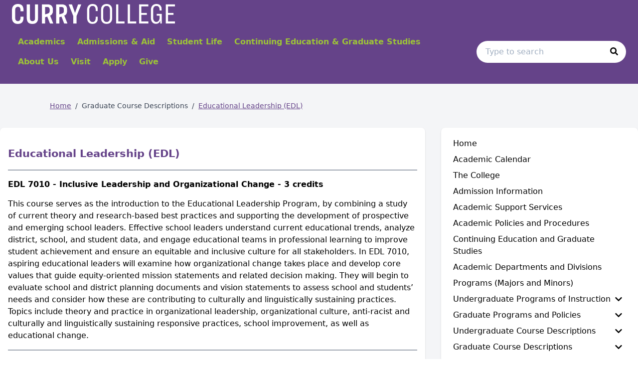

--- FILE ---
content_type: text/html; charset=utf-8
request_url: https://catalog.curry.edu/gradcoursedescriptions/edl-gradcourses
body_size: 77145
content:
<!doctype html>
<html data-n-head-ssr lang="en" data-n-head="%7B%22lang%22:%7B%22ssr%22:%22en%22%7D%7D">
  <head >
    <meta data-n-head="ssr" data-hid="sentry-trace" name="sentry-trace" content="dace0ba0a42848ff912f573fd970be89-8a5286f34789c85f-0"><meta data-n-head="ssr" data-hid="sentry-baggage" name="baggage" content="sentry-environment=production,sentry-release=2026-01-24T09%3A22%3A44.480Z,sentry-public_key=2f7d13d4b85f19d86e3680b5c8eb49ec,sentry-trace_id=dace0ba0a42848ff912f573fd970be89,sentry-sample_rate=0.01,sentry-transaction=GET%20%2Fgradcoursedescriptions%2Fedl-gradcourses,sentry-sampled=false"><meta data-n-head="ssr" data-hid="charset" charset="utf-8"><meta data-n-head="ssr" data-hid="viewport" name="viewport" content="width=device-width, initial-scale=1"><meta data-n-head="ssr" data-hid="mobile-web-app-capable" name="mobile-web-app-capable" content="yes"><meta data-n-head="ssr" data-hid="apple-mobile-web-app-title" name="apple-mobile-web-app-title" content="Catalog"><meta data-n-head="ssr" name="author" content="Curry College Catalog"><meta data-n-head="ssr" name="viewport" content="width=device-width, initial-scale=1"><meta data-n-head="ssr" data-hid="og:title" name="og:title" content="Curry College Catalog"><meta data-n-head="ssr" data-hid="og:site_name" name="og:site_name" content="Curry College Catalog"><meta data-n-head="ssr" data-hid="og:url" name="og:url" content="currycollege-catalog.coursedog.com"><meta data-n-head="ssr" data-hid="og:type" name="og:type" content="website"><meta data-n-head="ssr" data-hid="og:image" name="og:image" content="https://coursedog-images-public.s3.us-east-2.amazonaws.com/currycollege/CurryCollege_IconFill-White.png"><meta data-n-head="ssr" data-hid="description" property="description" content="Educational Leadership (EDL)"><meta data-n-head="ssr" data-hid="og:description" property="og:description" content="Educational Leadership (EDL)"><title>Educational Leadership (EDL) | Curry College Catalog</title><link data-n-head="ssr" rel="sitemap" type="application/xml" href="/sitemap.xml" title="Sitemap"><link data-n-head="ssr" rel="manifest" href="https://static.catalog.prod.coursedog.com/0ccb22b/manifest.e7b38202.json" data-hid="manifest"><link data-n-head="ssr" rel="icon" type="image/x-icon" href="https://coursedog-images-public.s3.us-east-2.amazonaws.com/currycollege/CurryCollege_IconFill-White.png"><script data-n-head="ssr" data-hid="newRelic" type="text/javascript" charset="utf-8">;window.NREUM||(NREUM={});NREUM.init={distributed_tracing:{enabled:true},privacy:{cookies_enabled:false},ajax:{deny_list:["bam.nr-data.net"]}};
window.NREUM||(NREUM={}),__nr_require=function(t,e,n){function r(n){if(!e[n]){var o=e[n]={exports:{}};t[n][0].call(o.exports,function(e){var o=t[n][1][e];return r(o||e)},o,o.exports)}return e[n].exports}if("function"==typeof __nr_require)return __nr_require;for(var o=0;o<n.length;o++)r(n[o]);return r}({1:[function(t,e,n){function r(t){try{s.console&&console.log(t)}catch(e){}}var o,i=t("ee"),a=t(32),s={};try{o=localStorage.getItem("__nr_flags").split(","),console&&"function"==typeof console.log&&(s.console=!0,o.indexOf("dev")!==-1&&(s.dev=!0),o.indexOf("nr_dev")!==-1&&(s.nrDev=!0))}catch(c){}s.nrDev&&i.on("internal-error",function(t){r(t.stack)}),s.dev&&i.on("fn-err",function(t,e,n){r(n.stack)}),s.dev&&(r("NR AGENT IN DEVELOPMENT MODE"),r("flags: "+a(s,function(t,e){return t}).join(", ")))},{}],2:[function(t,e,n){function r(t,e,n,r,s){try{l?l-=1:o(s||new UncaughtException(t,e,n),!0)}catch(f){try{i("ierr",[f,c.now(),!0])}catch(d){}}return"function"==typeof u&&u.apply(this,a(arguments))}function UncaughtException(t,e,n){this.message=t||"Uncaught error with no additional information",this.sourceURL=e,this.line=n}function o(t,e){var n=e?null:c.now();i("err",[t,n])}var i=t("handle"),a=t(33),s=t("ee"),c=t("loader"),f=t("gos"),u=window.onerror,d=!1,p="nr@seenError";if(!c.disabled){var l=0;c.features.err=!0,t(1),window.onerror=r;try{throw new Error}catch(h){"stack"in h&&(t(14),t(13),"addEventListener"in window&&t(7),c.xhrWrappable&&t(15),d=!0)}s.on("fn-start",function(t,e,n){d&&(l+=1)}),s.on("fn-err",function(t,e,n){d&&!n[p]&&(f(n,p,function(){return!0}),this.thrown=!0,o(n))}),s.on("fn-end",function(){d&&!this.thrown&&l>0&&(l-=1)}),s.on("internal-error",function(t){i("ierr",[t,c.now(),!0])})}},{}],3:[function(t,e,n){var r=t("loader");r.disabled||(r.features.ins=!0)},{}],4:[function(t,e,n){function r(){U++,L=g.hash,this[u]=y.now()}function o(){U--,g.hash!==L&&i(0,!0);var t=y.now();this[h]=~~this[h]+t-this[u],this[d]=t}function i(t,e){E.emit("newURL",[""+g,e])}function a(t,e){t.on(e,function(){this[e]=y.now()})}var s="-start",c="-end",f="-body",u="fn"+s,d="fn"+c,p="cb"+s,l="cb"+c,h="jsTime",m="fetch",v="addEventListener",w=window,g=w.location,y=t("loader");if(w[v]&&y.xhrWrappable&&!y.disabled){var x=t(11),b=t(12),E=t(9),R=t(7),O=t(14),T=t(8),S=t(15),P=t(10),M=t("ee"),C=M.get("tracer"),N=t(23);t(17),y.features.spa=!0;var L,U=0;M.on(u,r),b.on(p,r),P.on(p,r),M.on(d,o),b.on(l,o),P.on(l,o),M.buffer([u,d,"xhr-resolved"]),R.buffer([u]),O.buffer(["setTimeout"+c,"clearTimeout"+s,u]),S.buffer([u,"new-xhr","send-xhr"+s]),T.buffer([m+s,m+"-done",m+f+s,m+f+c]),E.buffer(["newURL"]),x.buffer([u]),b.buffer(["propagate",p,l,"executor-err","resolve"+s]),C.buffer([u,"no-"+u]),P.buffer(["new-jsonp","cb-start","jsonp-error","jsonp-end"]),a(T,m+s),a(T,m+"-done"),a(P,"new-jsonp"),a(P,"jsonp-end"),a(P,"cb-start"),E.on("pushState-end",i),E.on("replaceState-end",i),w[v]("hashchange",i,N(!0)),w[v]("load",i,N(!0)),w[v]("popstate",function(){i(0,U>1)},N(!0))}},{}],5:[function(t,e,n){function r(){var t=new PerformanceObserver(function(t,e){var n=t.getEntries();s(v,[n])});try{t.observe({entryTypes:["resource"]})}catch(e){}}function o(t){if(s(v,[window.performance.getEntriesByType(w)]),window.performance["c"+p])try{window.performance[h](m,o,!1)}catch(t){}else try{window.performance[h]("webkit"+m,o,!1)}catch(t){}}function i(t){}if(window.performance&&window.performance.timing&&window.performance.getEntriesByType){var a=t("ee"),s=t("handle"),c=t(14),f=t(13),u=t(6),d=t(23),p="learResourceTimings",l="addEventListener",h="removeEventListener",m="resourcetimingbufferfull",v="bstResource",w="resource",g="-start",y="-end",x="fn"+g,b="fn"+y,E="bstTimer",R="pushState",O=t("loader");if(!O.disabled){O.features.stn=!0,t(9),"addEventListener"in window&&t(7);var T=NREUM.o.EV;a.on(x,function(t,e){var n=t[0];n instanceof T&&(this.bstStart=O.now())}),a.on(b,function(t,e){var n=t[0];n instanceof T&&s("bst",[n,e,this.bstStart,O.now()])}),c.on(x,function(t,e,n){this.bstStart=O.now(),this.bstType=n}),c.on(b,function(t,e){s(E,[e,this.bstStart,O.now(),this.bstType])}),f.on(x,function(){this.bstStart=O.now()}),f.on(b,function(t,e){s(E,[e,this.bstStart,O.now(),"requestAnimationFrame"])}),a.on(R+g,function(t){this.time=O.now(),this.startPath=location.pathname+location.hash}),a.on(R+y,function(t){s("bstHist",[location.pathname+location.hash,this.startPath,this.time])}),u()?(s(v,[window.performance.getEntriesByType("resource")]),r()):l in window.performance&&(window.performance["c"+p]?window.performance[l](m,o,d(!1)):window.performance[l]("webkit"+m,o,d(!1))),document[l]("scroll",i,d(!1)),document[l]("keypress",i,d(!1)),document[l]("click",i,d(!1))}}},{}],6:[function(t,e,n){e.exports=function(){return"PerformanceObserver"in window&&"function"==typeof window.PerformanceObserver}},{}],7:[function(t,e,n){function r(t){for(var e=t;e&&!e.hasOwnProperty(u);)e=Object.getPrototypeOf(e);e&&o(e)}function o(t){s.inPlace(t,[u,d],"-",i)}function i(t,e){return t[1]}var a=t("ee").get("events"),s=t("wrap-function")(a,!0),c=t("gos"),f=XMLHttpRequest,u="addEventListener",d="removeEventListener";e.exports=a,"getPrototypeOf"in Object?(r(document),r(window),r(f.prototype)):f.prototype.hasOwnProperty(u)&&(o(window),o(f.prototype)),a.on(u+"-start",function(t,e){var n=t[1];if(null!==n&&("function"==typeof n||"object"==typeof n)){var r=c(n,"nr@wrapped",function(){function t(){if("function"==typeof n.handleEvent)return n.handleEvent.apply(n,arguments)}var e={object:t,"function":n}[typeof n];return e?s(e,"fn-",null,e.name||"anonymous"):n});this.wrapped=t[1]=r}}),a.on(d+"-start",function(t){t[1]=this.wrapped||t[1]})},{}],8:[function(t,e,n){function r(t,e,n){var r=t[e];"function"==typeof r&&(t[e]=function(){var t=i(arguments),e={};o.emit(n+"before-start",[t],e);var a;e[m]&&e[m].dt&&(a=e[m].dt);var s=r.apply(this,t);return o.emit(n+"start",[t,a],s),s.then(function(t){return o.emit(n+"end",[null,t],s),t},function(t){throw o.emit(n+"end",[t],s),t})})}var o=t("ee").get("fetch"),i=t(33),a=t(32);e.exports=o;var s=window,c="fetch-",f=c+"body-",u=["arrayBuffer","blob","json","text","formData"],d=s.Request,p=s.Response,l=s.fetch,h="prototype",m="nr@context";d&&p&&l&&(a(u,function(t,e){r(d[h],e,f),r(p[h],e,f)}),r(s,"fetch",c),o.on(c+"end",function(t,e){var n=this;if(e){var r=e.headers.get("content-length");null!==r&&(n.rxSize=r),o.emit(c+"done",[null,e],n)}else o.emit(c+"done",[t],n)}))},{}],9:[function(t,e,n){var r=t("ee").get("history"),o=t("wrap-function")(r);e.exports=r;var i=window.history&&window.history.constructor&&window.history.constructor.prototype,a=window.history;i&&i.pushState&&i.replaceState&&(a=i),o.inPlace(a,["pushState","replaceState"],"-")},{}],10:[function(t,e,n){function r(t){function e(){f.emit("jsonp-end",[],l),t.removeEventListener("load",e,c(!1)),t.removeEventListener("error",n,c(!1))}function n(){f.emit("jsonp-error",[],l),f.emit("jsonp-end",[],l),t.removeEventListener("load",e,c(!1)),t.removeEventListener("error",n,c(!1))}var r=t&&"string"==typeof t.nodeName&&"script"===t.nodeName.toLowerCase();if(r){var o="function"==typeof t.addEventListener;if(o){var a=i(t.src);if(a){var d=s(a),p="function"==typeof d.parent[d.key];if(p){var l={};u.inPlace(d.parent,[d.key],"cb-",l),t.addEventListener("load",e,c(!1)),t.addEventListener("error",n,c(!1)),f.emit("new-jsonp",[t.src],l)}}}}}function o(){return"addEventListener"in window}function i(t){var e=t.match(d);return e?e[1]:null}function a(t,e){var n=t.match(l),r=n[1],o=n[3];return o?a(o,e[r]):e[r]}function s(t){var e=t.match(p);return e&&e.length>=3?{key:e[2],parent:a(e[1],window)}:{key:t,parent:window}}var c=t(23),f=t("ee").get("jsonp"),u=t("wrap-function")(f);if(e.exports=f,o()){var d=/[?&](?:callback|cb)=([^&#]+)/,p=/(.*)\.([^.]+)/,l=/^(\w+)(\.|$)(.*)$/,h=["appendChild","insertBefore","replaceChild"];Node&&Node.prototype&&Node.prototype.appendChild?u.inPlace(Node.prototype,h,"dom-"):(u.inPlace(HTMLElement.prototype,h,"dom-"),u.inPlace(HTMLHeadElement.prototype,h,"dom-"),u.inPlace(HTMLBodyElement.prototype,h,"dom-")),f.on("dom-start",function(t){r(t[0])})}},{}],11:[function(t,e,n){var r=t("ee").get("mutation"),o=t("wrap-function")(r),i=NREUM.o.MO;e.exports=r,i&&(window.MutationObserver=function(t){return this instanceof i?new i(o(t,"fn-")):i.apply(this,arguments)},MutationObserver.prototype=i.prototype)},{}],12:[function(t,e,n){function r(t){var e=i.context(),n=s(t,"executor-",e,null,!1),r=new f(n);return i.context(r).getCtx=function(){return e},r}var o=t("wrap-function"),i=t("ee").get("promise"),a=t("ee").getOrSetContext,s=o(i),c=t(32),f=NREUM.o.PR;e.exports=i,f&&(window.Promise=r,["all","race"].forEach(function(t){var e=f[t];f[t]=function(n){function r(t){return function(){i.emit("propagate",[null,!o],a,!1,!1),o=o||!t}}var o=!1;c(n,function(e,n){Promise.resolve(n).then(r("all"===t),r(!1))});var a=e.apply(f,arguments),s=f.resolve(a);return s}}),["resolve","reject"].forEach(function(t){var e=f[t];f[t]=function(t){var n=e.apply(f,arguments);return t!==n&&i.emit("propagate",[t,!0],n,!1,!1),n}}),f.prototype["catch"]=function(t){return this.then(null,t)},f.prototype=Object.create(f.prototype,{constructor:{value:r}}),c(Object.getOwnPropertyNames(f),function(t,e){try{r[e]=f[e]}catch(n){}}),o.wrapInPlace(f.prototype,"then",function(t){return function(){var e=this,n=o.argsToArray.apply(this,arguments),r=a(e);r.promise=e,n[0]=s(n[0],"cb-",r,null,!1),n[1]=s(n[1],"cb-",r,null,!1);var c=t.apply(this,n);return r.nextPromise=c,i.emit("propagate",[e,!0],c,!1,!1),c}}),i.on("executor-start",function(t){t[0]=s(t[0],"resolve-",this,null,!1),t[1]=s(t[1],"resolve-",this,null,!1)}),i.on("executor-err",function(t,e,n){t[1](n)}),i.on("cb-end",function(t,e,n){i.emit("propagate",[n,!0],this.nextPromise,!1,!1)}),i.on("propagate",function(t,e,n){this.getCtx&&!e||(this.getCtx=function(){if(t instanceof Promise)var e=i.context(t);return e&&e.getCtx?e.getCtx():this})}),r.toString=function(){return""+f})},{}],13:[function(t,e,n){var r=t("ee").get("raf"),o=t("wrap-function")(r),i="equestAnimationFrame";e.exports=r,o.inPlace(window,["r"+i,"mozR"+i,"webkitR"+i,"msR"+i],"raf-"),r.on("raf-start",function(t){t[0]=o(t[0],"fn-")})},{}],14:[function(t,e,n){function r(t,e,n){t[0]=a(t[0],"fn-",null,n)}function o(t,e,n){this.method=n,this.timerDuration=isNaN(t[1])?0:+t[1],t[0]=a(t[0],"fn-",this,n)}var i=t("ee").get("timer"),a=t("wrap-function")(i),s="setTimeout",c="setInterval",f="clearTimeout",u="-start",d="-";e.exports=i,a.inPlace(window,[s,"setImmediate"],s+d),a.inPlace(window,[c],c+d),a.inPlace(window,[f,"clearImmediate"],f+d),i.on(c+u,r),i.on(s+u,o)},{}],15:[function(t,e,n){function r(t,e){d.inPlace(e,["onreadystatechange"],"fn-",s)}function o(){var t=this,e=u.context(t);t.readyState>3&&!e.resolved&&(e.resolved=!0,u.emit("xhr-resolved",[],t)),d.inPlace(t,y,"fn-",s)}function i(t){x.push(t),m&&(E?E.then(a):w?w(a):(R=-R,O.data=R))}function a(){for(var t=0;t<x.length;t++)r([],x[t]);x.length&&(x=[])}function s(t,e){return e}function c(t,e){for(var n in t)e[n]=t[n];return e}t(7);var f=t("ee"),u=f.get("xhr"),d=t("wrap-function")(u),p=t(23),l=NREUM.o,h=l.XHR,m=l.MO,v=l.PR,w=l.SI,g="readystatechange",y=["onload","onerror","onabort","onloadstart","onloadend","onprogress","ontimeout"],x=[];e.exports=u;var b=window.XMLHttpRequest=function(t){var e=new h(t);try{u.emit("new-xhr",[e],e),e.addEventListener(g,o,p(!1))}catch(n){try{u.emit("internal-error",[n])}catch(r){}}return e};if(c(h,b),b.prototype=h.prototype,d.inPlace(b.prototype,["open","send"],"-xhr-",s),u.on("send-xhr-start",function(t,e){r(t,e),i(e)}),u.on("open-xhr-start",r),m){var E=v&&v.resolve();if(!w&&!v){var R=1,O=document.createTextNode(R);new m(a).observe(O,{characterData:!0})}}else f.on("fn-end",function(t){t[0]&&t[0].type===g||a()})},{}],16:[function(t,e,n){function r(t){if(!s(t))return null;var e=window.NREUM;if(!e.loader_config)return null;var n=(e.loader_config.accountID||"").toString()||null,r=(e.loader_config.agentID||"").toString()||null,f=(e.loader_config.trustKey||"").toString()||null;if(!n||!r)return null;var h=l.generateSpanId(),m=l.generateTraceId(),v=Date.now(),w={spanId:h,traceId:m,timestamp:v};return(t.sameOrigin||c(t)&&p())&&(w.traceContextParentHeader=o(h,m),w.traceContextStateHeader=i(h,v,n,r,f)),(t.sameOrigin&&!u()||!t.sameOrigin&&c(t)&&d())&&(w.newrelicHeader=a(h,m,v,n,r,f)),w}function o(t,e){return"00-"+e+"-"+t+"-01"}function i(t,e,n,r,o){var i=0,a="",s=1,c="",f="";return o+"@nr="+i+"-"+s+"-"+n+"-"+r+"-"+t+"-"+a+"-"+c+"-"+f+"-"+e}function a(t,e,n,r,o,i){var a="btoa"in window&&"function"==typeof window.btoa;if(!a)return null;var s={v:[0,1],d:{ty:"Browser",ac:r,ap:o,id:t,tr:e,ti:n}};return i&&r!==i&&(s.d.tk=i),btoa(JSON.stringify(s))}function s(t){return f()&&c(t)}function c(t){var e=!1,n={};if("init"in NREUM&&"distributed_tracing"in NREUM.init&&(n=NREUM.init.distributed_tracing),t.sameOrigin)e=!0;else if(n.allowed_origins instanceof Array)for(var r=0;r<n.allowed_origins.length;r++){var o=h(n.allowed_origins[r]);if(t.hostname===o.hostname&&t.protocol===o.protocol&&t.port===o.port){e=!0;break}}return e}function f(){return"init"in NREUM&&"distributed_tracing"in NREUM.init&&!!NREUM.init.distributed_tracing.enabled}function u(){return"init"in NREUM&&"distributed_tracing"in NREUM.init&&!!NREUM.init.distributed_tracing.exclude_newrelic_header}function d(){return"init"in NREUM&&"distributed_tracing"in NREUM.init&&NREUM.init.distributed_tracing.cors_use_newrelic_header!==!1}function p(){return"init"in NREUM&&"distributed_tracing"in NREUM.init&&!!NREUM.init.distributed_tracing.cors_use_tracecontext_headers}var l=t(29),h=t(18);e.exports={generateTracePayload:r,shouldGenerateTrace:s}},{}],17:[function(t,e,n){function r(t){var e=this.params,n=this.metrics;if(!this.ended){this.ended=!0;for(var r=0;r<p;r++)t.removeEventListener(d[r],this.listener,!1);return e.protocol&&"data"===e.protocol?void g("Ajax/DataUrl/Excluded"):void(e.aborted||(n.duration=a.now()-this.startTime,this.loadCaptureCalled||4!==t.readyState?null==e.status&&(e.status=0):i(this,t),n.cbTime=this.cbTime,s("xhr",[e,n,this.startTime,this.endTime,"xhr"],this)))}}function o(t,e){var n=c(e),r=t.params;r.hostname=n.hostname,r.port=n.port,r.protocol=n.protocol,r.host=n.hostname+":"+n.port,r.pathname=n.pathname,t.parsedOrigin=n,t.sameOrigin=n.sameOrigin}function i(t,e){t.params.status=e.status;var n=v(e,t.lastSize);if(n&&(t.metrics.rxSize=n),t.sameOrigin){var r=e.getResponseHeader("X-NewRelic-App-Data");r&&(t.params.cat=r.split(", ").pop())}t.loadCaptureCalled=!0}var a=t("loader");if(a.xhrWrappable&&!a.disabled){var s=t("handle"),c=t(18),f=t(16).generateTracePayload,u=t("ee"),d=["load","error","abort","timeout"],p=d.length,l=t("id"),h=t(24),m=t(22),v=t(19),w=t(23),g=t(25).recordSupportability,y=NREUM.o.REQ,x=window.XMLHttpRequest;a.features.xhr=!0,t(15),t(8),u.on("new-xhr",function(t){var e=this;e.totalCbs=0,e.called=0,e.cbTime=0,e.end=r,e.ended=!1,e.xhrGuids={},e.lastSize=null,e.loadCaptureCalled=!1,e.params=this.params||{},e.metrics=this.metrics||{},t.addEventListener("load",function(n){i(e,t)},w(!1)),h&&(h>34||h<10)||t.addEventListener("progress",function(t){e.lastSize=t.loaded},w(!1))}),u.on("open-xhr-start",function(t){this.params={method:t[0]},o(this,t[1]),this.metrics={}}),u.on("open-xhr-end",function(t,e){"loader_config"in NREUM&&"xpid"in NREUM.loader_config&&this.sameOrigin&&e.setRequestHeader("X-NewRelic-ID",NREUM.loader_config.xpid);var n=f(this.parsedOrigin);if(n){var r=!1;n.newrelicHeader&&(e.setRequestHeader("newrelic",n.newrelicHeader),r=!0),n.traceContextParentHeader&&(e.setRequestHeader("traceparent",n.traceContextParentHeader),n.traceContextStateHeader&&e.setRequestHeader("tracestate",n.traceContextStateHeader),r=!0),r&&(this.dt=n)}}),u.on("send-xhr-start",function(t,e){var n=this.metrics,r=t[0],o=this;if(n&&r){var i=m(r);i&&(n.txSize=i)}this.startTime=a.now(),this.listener=function(t){try{"abort"!==t.type||o.loadCaptureCalled||(o.params.aborted=!0),("load"!==t.type||o.called===o.totalCbs&&(o.onloadCalled||"function"!=typeof e.onload))&&o.end(e)}catch(n){try{u.emit("internal-error",[n])}catch(r){}}};for(var s=0;s<p;s++)e.addEventListener(d[s],this.listener,w(!1))}),u.on("xhr-cb-time",function(t,e,n){this.cbTime+=t,e?this.onloadCalled=!0:this.called+=1,this.called!==this.totalCbs||!this.onloadCalled&&"function"==typeof n.onload||this.end(n)}),u.on("xhr-load-added",function(t,e){var n=""+l(t)+!!e;this.xhrGuids&&!this.xhrGuids[n]&&(this.xhrGuids[n]=!0,this.totalCbs+=1)}),u.on("xhr-load-removed",function(t,e){var n=""+l(t)+!!e;this.xhrGuids&&this.xhrGuids[n]&&(delete this.xhrGuids[n],this.totalCbs-=1)}),u.on("xhr-resolved",function(){this.endTime=a.now()}),u.on("addEventListener-end",function(t,e){e instanceof x&&"load"===t[0]&&u.emit("xhr-load-added",[t[1],t[2]],e)}),u.on("removeEventListener-end",function(t,e){e instanceof x&&"load"===t[0]&&u.emit("xhr-load-removed",[t[1],t[2]],e)}),u.on("fn-start",function(t,e,n){e instanceof x&&("onload"===n&&(this.onload=!0),("load"===(t[0]&&t[0].type)||this.onload)&&(this.xhrCbStart=a.now()))}),u.on("fn-end",function(t,e){this.xhrCbStart&&u.emit("xhr-cb-time",[a.now()-this.xhrCbStart,this.onload,e],e)}),u.on("fetch-before-start",function(t){function e(t,e){var n=!1;return e.newrelicHeader&&(t.set("newrelic",e.newrelicHeader),n=!0),e.traceContextParentHeader&&(t.set("traceparent",e.traceContextParentHeader),e.traceContextStateHeader&&t.set("tracestate",e.traceContextStateHeader),n=!0),n}var n,r=t[1]||{};"string"==typeof t[0]?n=t[0]:t[0]&&t[0].url?n=t[0].url:window.URL&&t[0]&&t[0]instanceof URL&&(n=t[0].href),n&&(this.parsedOrigin=c(n),this.sameOrigin=this.parsedOrigin.sameOrigin);var o=f(this.parsedOrigin);if(o&&(o.newrelicHeader||o.traceContextParentHeader))if("string"==typeof t[0]||window.URL&&t[0]&&t[0]instanceof URL){var i={};for(var a in r)i[a]=r[a];i.headers=new Headers(r.headers||{}),e(i.headers,o)&&(this.dt=o),t.length>1?t[1]=i:t.push(i)}else t[0]&&t[0].headers&&e(t[0].headers,o)&&(this.dt=o)}),u.on("fetch-start",function(t,e){this.params={},this.metrics={},this.startTime=a.now(),this.dt=e,t.length>=1&&(this.target=t[0]),t.length>=2&&(this.opts=t[1]);var n,r=this.opts||{},i=this.target;if("string"==typeof i?n=i:"object"==typeof i&&i instanceof y?n=i.url:window.URL&&"object"==typeof i&&i instanceof URL&&(n=i.href),o(this,n),"data"!==this.params.protocol){var s=(""+(i&&i instanceof y&&i.method||r.method||"GET")).toUpperCase();this.params.method=s,this.txSize=m(r.body)||0}}),u.on("fetch-done",function(t,e){if(this.endTime=a.now(),this.params||(this.params={}),"data"===this.params.protocol)return void g("Ajax/DataUrl/Excluded");this.params.status=e?e.status:0;var n;"string"==typeof this.rxSize&&this.rxSize.length>0&&(n=+this.rxSize);var r={txSize:this.txSize,rxSize:n,duration:a.now()-this.startTime};s("xhr",[this.params,r,this.startTime,this.endTime,"fetch"],this)})}},{}],18:[function(t,e,n){var r={};e.exports=function(t){if(t in r)return r[t];if(0===(t||"").indexOf("data:"))return{protocol:"data"};var e=document.createElement("a"),n=window.location,o={};e.href=t,o.port=e.port;var i=e.href.split("://");!o.port&&i[1]&&(o.port=i[1].split("/")[0].split("@").pop().split(":")[1]),o.port&&"0"!==o.port||(o.port="https"===i[0]?"443":"80"),o.hostname=e.hostname||n.hostname,o.pathname=e.pathname,o.protocol=i[0],"/"!==o.pathname.charAt(0)&&(o.pathname="/"+o.pathname);var a=!e.protocol||":"===e.protocol||e.protocol===n.protocol,s=e.hostname===document.domain&&e.port===n.port;return o.sameOrigin=a&&(!e.hostname||s),"/"===o.pathname&&(r[t]=o),o}},{}],19:[function(t,e,n){function r(t,e){var n=t.responseType;return"json"===n&&null!==e?e:"arraybuffer"===n||"blob"===n||"json"===n?o(t.response):"text"===n||""===n||void 0===n?o(t.responseText):void 0}var o=t(22);e.exports=r},{}],20:[function(t,e,n){function r(){}function o(t,e,n,r){return function(){return u.recordSupportability("API/"+e+"/called"),i(t+e,[f.now()].concat(s(arguments)),n?null:this,r),n?void 0:this}}var i=t("handle"),a=t(32),s=t(33),c=t("ee").get("tracer"),f=t("loader"),u=t(25),d=NREUM;"undefined"==typeof window.newrelic&&(newrelic=d);var p=["setPageViewName","setCustomAttribute","setErrorHandler","finished","addToTrace","inlineHit","addRelease"],l="api-",h=l+"ixn-";a(p,function(t,e){d[e]=o(l,e,!0,"api")}),d.addPageAction=o(l,"addPageAction",!0),d.setCurrentRouteName=o(l,"routeName",!0),e.exports=newrelic,d.interaction=function(){return(new r).get()};var m=r.prototype={createTracer:function(t,e){var n={},r=this,o="function"==typeof e;return i(h+"tracer",[f.now(),t,n],r),function(){if(c.emit((o?"":"no-")+"fn-start",[f.now(),r,o],n),o)try{return e.apply(this,arguments)}catch(t){throw c.emit("fn-err",[arguments,this,t],n),t}finally{c.emit("fn-end",[f.now()],n)}}}};a("actionText,setName,setAttribute,save,ignore,onEnd,getContext,end,get".split(","),function(t,e){m[e]=o(h,e)}),newrelic.noticeError=function(t,e){"string"==typeof t&&(t=new Error(t)),u.recordSupportability("API/noticeError/called"),i("err",[t,f.now(),!1,e])}},{}],21:[function(t,e,n){function r(t){if(NREUM.init){for(var e=NREUM.init,n=t.split("."),r=0;r<n.length-1;r++)if(e=e[n[r]],"object"!=typeof e)return;return e=e[n[n.length-1]]}}e.exports={getConfiguration:r}},{}],22:[function(t,e,n){e.exports=function(t){if("string"==typeof t&&t.length)return t.length;if("object"==typeof t){if("undefined"!=typeof ArrayBuffer&&t instanceof ArrayBuffer&&t.byteLength)return t.byteLength;if("undefined"!=typeof Blob&&t instanceof Blob&&t.size)return t.size;if(!("undefined"!=typeof FormData&&t instanceof FormData))try{return JSON.stringify(t).length}catch(e){return}}}},{}],23:[function(t,e,n){var r=!1;try{var o=Object.defineProperty({},"passive",{get:function(){r=!0}});window.addEventListener("testPassive",null,o),window.removeEventListener("testPassive",null,o)}catch(i){}e.exports=function(t){return r?{passive:!0,capture:!!t}:!!t}},{}],24:[function(t,e,n){var r=0,o=navigator.userAgent.match(/Firefox[\/\s](\d+\.\d+)/);o&&(r=+o[1]),e.exports=r},{}],25:[function(t,e,n){function r(t,e){var n=[a,t,{name:t},e];return i("storeMetric",n,null,"api"),n}function o(t,e){var n=[s,t,{name:t},e];return i("storeEventMetrics",n,null,"api"),n}var i=t("handle"),a="sm",s="cm";e.exports={constants:{SUPPORTABILITY_METRIC:a,CUSTOM_METRIC:s},recordSupportability:r,recordCustom:o}},{}],26:[function(t,e,n){function r(){return s.exists&&performance.now?Math.round(performance.now()):(i=Math.max((new Date).getTime(),i))-a}function o(){return i}var i=(new Date).getTime(),a=i,s=t(34);e.exports=r,e.exports.offset=a,e.exports.getLastTimestamp=o},{}],27:[function(t,e,n){function r(t){return!(!t||!t.protocol||"file:"===t.protocol)}e.exports=r},{}],28:[function(t,e,n){function r(t,e){var n=t.getEntries();n.forEach(function(t){"first-paint"===t.name?l("timing",["fp",Math.floor(t.startTime)]):"first-contentful-paint"===t.name&&l("timing",["fcp",Math.floor(t.startTime)])})}function o(t,e){var n=t.getEntries();if(n.length>0){var r=n[n.length-1];if(f&&f<r.startTime)return;var o=[r],i=a({});i&&o.push(i),l("lcp",o)}}function i(t){t.getEntries().forEach(function(t){t.hadRecentInput||l("cls",[t])})}function a(t){var e=navigator.connection||navigator.mozConnection||navigator.webkitConnection;if(e)return e.type&&(t["net-type"]=e.type),e.effectiveType&&(t["net-etype"]=e.effectiveType),e.rtt&&(t["net-rtt"]=e.rtt),e.downlink&&(t["net-dlink"]=e.downlink),t}function s(t){if(t instanceof w&&!y){var e=Math.round(t.timeStamp),n={type:t.type};a(n),e<=h.now()?n.fid=h.now()-e:e>h.offset&&e<=Date.now()?(e-=h.offset,n.fid=h.now()-e):e=h.now(),y=!0,l("timing",["fi",e,n])}}function c(t){"hidden"===t&&(f=h.now(),l("pageHide",[f]))}if(!("init"in NREUM&&"page_view_timing"in NREUM.init&&"enabled"in NREUM.init.page_view_timing&&NREUM.init.page_view_timing.enabled===!1)){var f,u,d,p,l=t("handle"),h=t("loader"),m=t(31),v=t(23),w=NREUM.o.EV;if("PerformanceObserver"in window&&"function"==typeof window.PerformanceObserver){u=new PerformanceObserver(r);try{u.observe({entryTypes:["paint"]})}catch(g){}d=new PerformanceObserver(o);try{d.observe({entryTypes:["largest-contentful-paint"]})}catch(g){}p=new PerformanceObserver(i);try{p.observe({type:"layout-shift",buffered:!0})}catch(g){}}if("addEventListener"in document){var y=!1,x=["click","keydown","mousedown","pointerdown","touchstart"];x.forEach(function(t){document.addEventListener(t,s,v(!1))})}m(c)}},{}],29:[function(t,e,n){function r(){function t(){return e?15&e[n++]:16*Math.random()|0}var e=null,n=0,r=window.crypto||window.msCrypto;r&&r.getRandomValues&&(e=r.getRandomValues(new Uint8Array(31)));for(var o,i="xxxxxxxx-xxxx-4xxx-yxxx-xxxxxxxxxxxx",a="",s=0;s<i.length;s++)o=i[s],"x"===o?a+=t().toString(16):"y"===o?(o=3&t()|8,a+=o.toString(16)):a+=o;return a}function o(){return a(16)}function i(){return a(32)}function a(t){function e(){return n?15&n[r++]:16*Math.random()|0}var n=null,r=0,o=window.crypto||window.msCrypto;o&&o.getRandomValues&&Uint8Array&&(n=o.getRandomValues(new Uint8Array(31)));for(var i=[],a=0;a<t;a++)i.push(e().toString(16));return i.join("")}e.exports={generateUuid:r,generateSpanId:o,generateTraceId:i}},{}],30:[function(t,e,n){function r(t,e){if(!o)return!1;if(t!==o)return!1;if(!e)return!0;if(!i)return!1;for(var n=i.split("."),r=e.split("."),a=0;a<r.length;a++)if(r[a]!==n[a])return!1;return!0}var o=null,i=null,a=/Version\/(\S+)\s+Safari/;if(navigator.userAgent){var s=navigator.userAgent,c=s.match(a);c&&s.indexOf("Chrome")===-1&&s.indexOf("Chromium")===-1&&(o="Safari",i=c[1])}e.exports={agent:o,version:i,match:r}},{}],31:[function(t,e,n){function r(t){function e(){t(s&&document[s]?document[s]:document[i]?"hidden":"visible")}"addEventListener"in document&&a&&document.addEventListener(a,e,o(!1))}var o=t(23);e.exports=r;var i,a,s;"undefined"!=typeof document.hidden?(i="hidden",a="visibilitychange",s="visibilityState"):"undefined"!=typeof document.msHidden?(i="msHidden",a="msvisibilitychange"):"undefined"!=typeof document.webkitHidden&&(i="webkitHidden",a="webkitvisibilitychange",s="webkitVisibilityState")},{}],32:[function(t,e,n){function r(t,e){var n=[],r="",i=0;for(r in t)o.call(t,r)&&(n[i]=e(r,t[r]),i+=1);return n}var o=Object.prototype.hasOwnProperty;e.exports=r},{}],33:[function(t,e,n){function r(t,e,n){e||(e=0),"undefined"==typeof n&&(n=t?t.length:0);for(var r=-1,o=n-e||0,i=Array(o<0?0:o);++r<o;)i[r]=t[e+r];return i}e.exports=r},{}],34:[function(t,e,n){e.exports={exists:"undefined"!=typeof window.performance&&window.performance.timing&&"undefined"!=typeof window.performance.timing.navigationStart}},{}],ee:[function(t,e,n){function r(){}function o(t){function e(t){return t&&t instanceof r?t:t?f(t,c,a):a()}function n(n,r,o,i,a){if(a!==!1&&(a=!0),!l.aborted||i){t&&a&&t(n,r,o);for(var s=e(o),c=m(n),f=c.length,u=0;u<f;u++)c[u].apply(s,r);var p=d[y[n]];return p&&p.push([x,n,r,s]),s}}function i(t,e){g[t]=m(t).concat(e)}function h(t,e){var n=g[t];if(n)for(var r=0;r<n.length;r++)n[r]===e&&n.splice(r,1)}function m(t){return g[t]||[]}function v(t){return p[t]=p[t]||o(n)}function w(t,e){l.aborted||u(t,function(t,n){e=e||"feature",y[n]=e,e in d||(d[e]=[])})}var g={},y={},x={on:i,addEventListener:i,removeEventListener:h,emit:n,get:v,listeners:m,context:e,buffer:w,abort:s,aborted:!1};return x}function i(t){return f(t,c,a)}function a(){return new r}function s(){(d.api||d.feature)&&(l.aborted=!0,d=l.backlog={})}var c="nr@context",f=t("gos"),u=t(32),d={},p={},l=e.exports=o();e.exports.getOrSetContext=i,l.backlog=d},{}],gos:[function(t,e,n){function r(t,e,n){if(o.call(t,e))return t[e];var r=n();if(Object.defineProperty&&Object.keys)try{return Object.defineProperty(t,e,{value:r,writable:!0,enumerable:!1}),r}catch(i){}return t[e]=r,r}var o=Object.prototype.hasOwnProperty;e.exports=r},{}],handle:[function(t,e,n){function r(t,e,n,r){o.buffer([t],r),o.emit(t,e,n)}var o=t("ee").get("handle");e.exports=r,r.ee=o},{}],id:[function(t,e,n){function r(t){var e=typeof t;return!t||"object"!==e&&"function"!==e?-1:t===window?0:a(t,i,function(){return o++})}var o=1,i="nr@id",a=t("gos");e.exports=r},{}],loader:[function(t,e,n){function r(){if(!S++){var t=T.info=NREUM.info,e=v.getElementsByTagName("script")[0];if(setTimeout(f.abort,3e4),!(t&&t.licenseKey&&t.applicationID&&e))return f.abort();c(R,function(e,n){t[e]||(t[e]=n)});var n=a();s("mark",["onload",n+T.offset],null,"api"),s("timing",["load",n]);var r=v.createElement("script");0===t.agent.indexOf("http://")||0===t.agent.indexOf("https://")?r.src=t.agent:r.src=h+"://"+t.agent,e.parentNode.insertBefore(r,e)}}function o(){"complete"===v.readyState&&i()}function i(){s("mark",["domContent",a()+T.offset],null,"api")}var a=t(26),s=t("handle"),c=t(32),f=t("ee"),u=t(30),d=t(27),p=t(21),l=t(23),h=p.getConfiguration("ssl")===!1?"http":"https",m=window,v=m.document,w="addEventListener",g="attachEvent",y=m.XMLHttpRequest,x=y&&y.prototype,b=!d(m.location);NREUM.o={ST:setTimeout,SI:m.setImmediate,CT:clearTimeout,XHR:y,REQ:m.Request,EV:m.Event,PR:m.Promise,MO:m.MutationObserver};var E=""+location,R={beacon:"bam.nr-data.net",errorBeacon:"bam.nr-data.net",agent:"js-agent.newrelic.com/nr-spa-1215.min.js"},O=y&&x&&x[w]&&!/CriOS/.test(navigator.userAgent),T=e.exports={offset:a.getLastTimestamp(),now:a,origin:E,features:{},xhrWrappable:O,userAgent:u,disabled:b};if(!b){t(20),t(28),v[w]?(v[w]("DOMContentLoaded",i,l(!1)),m[w]("load",r,l(!1))):(v[g]("onreadystatechange",o),m[g]("onload",r)),s("mark",["firstbyte",a.getLastTimestamp()],null,"api");var S=0}},{}],"wrap-function":[function(t,e,n){function r(t,e){function n(e,n,r,c,f){function nrWrapper(){var i,a,u,p;try{a=this,i=d(arguments),u="function"==typeof r?r(i,a):r||{}}catch(l){o([l,"",[i,a,c],u],t)}s(n+"start",[i,a,c],u,f);try{return p=e.apply(a,i)}catch(h){throw s(n+"err",[i,a,h],u,f),h}finally{s(n+"end",[i,a,p],u,f)}}return a(e)?e:(n||(n=""),nrWrapper[p]=e,i(e,nrWrapper,t),nrWrapper)}function r(t,e,r,o,i){r||(r="");var s,c,f,u="-"===r.charAt(0);for(f=0;f<e.length;f++)c=e[f],s=t[c],a(s)||(t[c]=n(s,u?c+r:r,o,c,i))}function s(n,r,i,a){if(!h||e){var s=h;h=!0;try{t.emit(n,r,i,e,a)}catch(c){o([c,n,r,i],t)}h=s}}return t||(t=u),n.inPlace=r,n.flag=p,n}function o(t,e){e||(e=u);try{e.emit("internal-error",t)}catch(n){}}function i(t,e,n){if(Object.defineProperty&&Object.keys)try{var r=Object.keys(t);return r.forEach(function(n){Object.defineProperty(e,n,{get:function(){return t[n]},set:function(e){return t[n]=e,e}})}),e}catch(i){o([i],n)}for(var a in t)l.call(t,a)&&(e[a]=t[a]);return e}function a(t){return!(t&&t instanceof Function&&t.apply&&!t[p])}function s(t,e){var n=e(t);return n[p]=t,i(t,n,u),n}function c(t,e,n){var r=t[e];t[e]=s(r,n)}function f(){for(var t=arguments.length,e=new Array(t),n=0;n<t;++n)e[n]=arguments[n];return e}var u=t("ee"),d=t(33),p="nr@original",l=Object.prototype.hasOwnProperty,h=!1;e.exports=r,e.exports.wrapFunction=s,e.exports.wrapInPlace=c,e.exports.argsToArray=f},{}]},{},["loader",2,17,5,3,4]);
;NREUM.loader_config={accountID:"3462606",trustKey:"3462606",agentID:"1298193956",licenseKey:"NRJS-3b34f5fe10831ff33af",applicationID:"1298193956"}
;NREUM.info={beacon:"bam.nr-data.net",errorBeacon:"bam.nr-data.net",licenseKey:"NRJS-3b34f5fe10831ff33af",applicationID:"1298193956",sa:1}</script><link rel="preload" href="https://static.catalog.prod.coursedog.com/0ccb22b/37b8e76.js" as="script"><link rel="preload" href="https://static.catalog.prod.coursedog.com/0ccb22b/42.2e10403c65b0b0b766f7.js" as="script"><link rel="preload" href="https://static.catalog.prod.coursedog.com/0ccb22b/59.11260be5783ed0ca2352.js" as="script"><link rel="preload" href="https://static.catalog.prod.coursedog.com/0ccb22b/41.1af5bd3b90d4e10ae022.js" as="script"><link rel="preload" href="https://static.catalog.prod.coursedog.com/0ccb22b/5.ea0e64b59465713a93fc.js" as="script"><link rel="preload" href="https://static.catalog.prod.coursedog.com/0ccb22b/80.7dab10d995e43e5c2626.js" as="script"><link rel="preload" href="https://static.catalog.prod.coursedog.com/0ccb22b/2.5a3378bd2daba29aa05b.js" as="script"><style data-vue-ssr-id="15ba7704:0 56e94d36:0 2f54cfc0:0 1515d950:0 28e218f8:0 c81e33c4:0 b2e11be0:0 5f597fdb:0 3cc93ecf:0 51827236:0 7a367b5c:0 2ed4ac2d:0 5350efac:0 189d8970:0 2b35401e:0 32993c07:0 34a106da:0 2bc3b274:0 6d63219e:0 2a5bdf24:0 2e8b4088:0 32ec6f0b:0 398cdecc:0">/**
 * This injects Tailwind's base styles, which is a combination of
 * Normalize.css and some additional base styles.
 *
 * You can see the styles here:
 * https://github.com/tailwindcss/tailwindcss/blob/master/css/preflight.css
 *
 * If using `postcss-import`, use this import instead:
 *
 * @import "tailwindcss/preflight";
 */

/*! normalize.css v8.0.1 | MIT License | github.com/necolas/normalize.css */

/* Document
   ========================================================================== */

/**
 * 1. Correct the line height in all browsers.
 * 2. Prevent adjustments of font size after orientation changes in iOS.
 */

html {
  line-height: 1.15; /* 1 */
  -webkit-text-size-adjust: 100%; /* 2 */
}

/* Sections
   ========================================================================== */

/**
 * Remove the margin in all browsers.
 */

body {
  margin: 0;
}

/**
 * Render the `main` element consistently in IE.
 */

main {
  display: block;
}

/**
 * Correct the font size and margin on `h1` elements within `section` and
 * `article` contexts in Chrome, Firefox, and Safari.
 */

h1 {
  font-size: 2em;
  margin: 0.67em 0;
}

/* Grouping content
   ========================================================================== */

/**
 * 1. Add the correct box sizing in Firefox.
 * 2. Show the overflow in Edge and IE.
 */

hr {
  box-sizing: content-box; /* 1 */
  height: 0; /* 1 */
  overflow: visible; /* 2 */
}

/**
 * 1. Correct the inheritance and scaling of font size in all browsers.
 * 2. Correct the odd `em` font sizing in all browsers.
 */

pre {
  font-family: monospace, monospace; /* 1 */
  font-size: 1em; /* 2 */
}

/* Text-level semantics
   ========================================================================== */

/**
 * Remove the gray background on active links in IE 10.
 */

a {
  background-color: transparent;
}

/**
 * 1. Remove the bottom border in Chrome 57-
 * 2. Add the correct text decoration in Chrome, Edge, IE, Opera, and Safari.
 */

abbr[title] {
  border-bottom: none; /* 1 */
  text-decoration: underline; /* 2 */
  -webkit-text-decoration: underline dotted;
          text-decoration: underline dotted; /* 2 */
}

/**
 * Add the correct font weight in Chrome, Edge, and Safari.
 */

b,
strong {
  font-weight: bolder;
}

/**
 * 1. Correct the inheritance and scaling of font size in all browsers.
 * 2. Correct the odd `em` font sizing in all browsers.
 */

code,
kbd,
samp {
  font-family: monospace, monospace; /* 1 */
  font-size: 1em; /* 2 */
}

/**
 * Add the correct font size in all browsers.
 */

small {
  font-size: 80%;
}

/**
 * Prevent `sub` and `sup` elements from affecting the line height in
 * all browsers.
 */

sub,
sup {
  font-size: 75%;
  line-height: 0;
  position: relative;
  vertical-align: baseline;
}

sub {
  bottom: -0.25em;
}

sup {
  top: -0.5em;
}

/* Embedded content
   ========================================================================== */

/**
 * Remove the border on images inside links in IE 10.
 */

img {
  border-style: none;
}

/* Forms
   ========================================================================== */

/**
 * 1. Change the font styles in all browsers.
 * 2. Remove the margin in Firefox and Safari.
 */

button,
input,
optgroup,
select,
textarea {
  font-family: inherit; /* 1 */
  font-size: 100%; /* 1 */
  line-height: 1.15; /* 1 */
  margin: 0; /* 2 */
}

/**
 * Show the overflow in IE.
 * 1. Show the overflow in Edge.
 */

button,
input { /* 1 */
  overflow: visible;
}

/**
 * Remove the inheritance of text transform in Edge, Firefox, and IE.
 * 1. Remove the inheritance of text transform in Firefox.
 */

button,
select { /* 1 */
  text-transform: none;
}

/**
 * Correct the inability to style clickable types in iOS and Safari.
 */

button,
[type="button"],
[type="submit"] {
  -webkit-appearance: button;
}

/**
 * Remove the inner border and padding in Firefox.
 */

button::-moz-focus-inner,
[type="button"]::-moz-focus-inner,
[type="submit"]::-moz-focus-inner {
  border-style: none;
  padding: 0;
}

/**
 * Restore the focus styles unset by the previous rule.
 */

button:-moz-focusring,
[type="button"]:-moz-focusring,
[type="submit"]:-moz-focusring {
  outline: 1px dotted ButtonText;
}

/**
 * Correct the padding in Firefox.
 */

fieldset {
  padding: 0.35em 0.75em 0.625em;
}

/**
 * 1. Correct the text wrapping in Edge and IE.
 * 2. Correct the color inheritance from `fieldset` elements in IE.
 * 3. Remove the padding so developers are not caught out when they zero out
 *    `fieldset` elements in all browsers.
 */

legend {
  box-sizing: border-box; /* 1 */
  color: inherit; /* 2 */
  display: table; /* 1 */
  max-width: 100%; /* 1 */
  padding: 0; /* 3 */
  white-space: normal; /* 1 */
}

/**
 * Add the correct vertical alignment in Chrome, Firefox, and Opera.
 */

progress {
  vertical-align: baseline;
}

/**
 * Remove the default vertical scrollbar in IE 10+.
 */

textarea {
  overflow: auto;
}

/**
 * 1. Add the correct box sizing in IE 10.
 * 2. Remove the padding in IE 10.
 */

[type="checkbox"],
[type="radio"] {
  box-sizing: border-box; /* 1 */
  padding: 0; /* 2 */
}

/**
 * Correct the cursor style of increment and decrement buttons in Chrome.
 */

[type="number"]::-webkit-inner-spin-button,
[type="number"]::-webkit-outer-spin-button {
  height: auto;
}

/**
 * 1. Correct the odd appearance in Chrome and Safari.
 * 2. Correct the outline style in Safari.
 */

[type="search"] {
  -webkit-appearance: textfield; /* 1 */
  outline-offset: -2px; /* 2 */
}

/**
 * Remove the inner padding in Chrome and Safari on macOS.
 */

[type="search"]::-webkit-search-decoration {
  -webkit-appearance: none;
}

/**
 * 1. Correct the inability to style clickable types in iOS and Safari.
 * 2. Change font properties to `inherit` in Safari.
 */

/* Interactive
   ========================================================================== */

/*
 * Add the correct display in Edge, IE 10+, and Firefox.
 */

details {
  display: block;
}

/*
 * Add the correct display in all browsers.
 */

summary {
  display: list-item;
}

/* Misc
   ========================================================================== */

/**
 * Add the correct display in IE 10+.
 */

template {
  display: none;
}

/**
 * Add the correct display in IE 10.
 */

[hidden] {
  display: none;
}

/**
 * Manually forked from SUIT CSS Base: https://github.com/suitcss/base
 * A thin layer on top of normalize.css that provides a starting point more
 * suitable for web applications.
 */

/**
 * Removes the default spacing and border for appropriate elements.
 */

blockquote,
dl,
dd,
h1,
h2,
h3,
h4,
h5,
h6,
hr,
figure,
p,
pre {
  margin: 0;
}

button {
  background-color: transparent;
  background-image: none;
}

/**
 * Work around a Firefox/IE bug where the transparent `button` background
 * results in a loss of the default `button` focus styles.
 */

button:focus {
  outline: 1px dotted;
  outline: 5px auto -webkit-focus-ring-color;
}

fieldset {
  margin: 0;
  padding: 0;
}

ol,
ul {
  list-style: none;
  margin: 0;
  padding: 0;
}

/**
 * Tailwind custom reset styles
 */

/**
 * 1. Use the user's configured `sans` font-family (with Tailwind's default
 *    sans-serif font stack as a fallback) as a sane default.
 * 2. Use Tailwind's default "normal" line-height so the user isn't forced
 *    to override it to ensure consistency even when using the default theme.
 */

html {
  font-family: Inter, system-ui, -apple-system, BlinkMacSystemFont, "Segoe UI", Roboto, "Helvetica Neue", Arial, "Noto Sans", sans-serif, "Apple Color Emoji", "Segoe UI Emoji", "Segoe UI Symbol", "Noto Color Emoji"; /* 1 */
  line-height: 1.5; /* 2 */
}

/**
 * 1. Prevent padding and border from affecting element width.
 *
 *    We used to set this in the html element and inherit from
 *    the parent element for everything else. This caused issues
 *    in shadow-dom-enhanced elements like <details> where the content
 *    is wrapped by a div with box-sizing set to `content-box`.
 *
 *    https://github.com/mozdevs/cssremedy/issues/4
 *
 *
 * 2. Allow adding a border to an element by just adding a border-width.
 *
 *    By default, the way the browser specifies that an element should have no
 *    border is by setting it's border-style to `none` in the user-agent
 *    stylesheet.
 *
 *    In order to easily add borders to elements by just setting the `border-width`
 *    property, we change the default border-style for all elements to `solid`, and
 *    use border-width to hide them instead. This way our `border` utilities only
 *    need to set the `border-width` property instead of the entire `border`
 *    shorthand, making our border utilities much more straightforward to compose.
 *
 *    https://github.com/tailwindcss/tailwindcss/pull/116
 */

*,
::before,
::after {
  box-sizing: border-box; /* 1 */
  border-width: 0; /* 2 */
  border-style: solid; /* 2 */
  border-color: #d2d6dc; /* 2 */
}

/*
 * Ensure horizontal rules are visible by default
 */

hr {
  border-top-width: 1px;
}

/**
 * Undo the `border-style: none` reset that Normalize applies to images so that
 * our `border-{width}` utilities have the expected effect.
 *
 * The Normalize reset is unnecessary for us since we default the border-width
 * to 0 on all elements.
 *
 * https://github.com/tailwindcss/tailwindcss/issues/362
 */

img {
  border-style: solid;
}

textarea {
  resize: vertical;
}

input::-webkit-input-placeholder,
textarea::-webkit-input-placeholder {
  color: #a0aec0;
}

input::-moz-placeholder,
textarea::-moz-placeholder {
  color: #a0aec0;
}

input::-ms-input-placeholder,
textarea::-ms-input-placeholder {
  color: #a0aec0;
}

input::placeholder,
textarea::placeholder {
  color: #a0aec0;
}

button,
[role="button"] {
  cursor: pointer;
}

table {
  border-collapse: collapse;
}

h1,
h2,
h3,
h4,
h5,
h6 {
  font-size: inherit;
  font-weight: inherit;
}

/**
 * Reset links to optimize for opt-in styling instead of
 * opt-out.
 */

a {
  color: inherit;
  text-decoration: inherit;
}

/**
 * Reset form element properties that are easy to forget to
 * style explicitly so you don't inadvertently introduce
 * styles that deviate from your design system. These styles
 * supplement a partial reset that is already applied by
 * normalize.css.
 */

button,
input,
optgroup,
select,
textarea {
  padding: 0;
  line-height: inherit;
  color: inherit;
}

/**
 * Use the configured 'mono' font family for elements that
 * are expected to be rendered with a monospace font, falling
 * back to the system monospace stack if there is no configured
 * 'mono' font family.
 */

pre,
code,
kbd,
samp {
  font-family: Menlo, Monaco, Consolas, "Liberation Mono", "Courier New", monospace;
}

/**
 * Make replaced elements `display: block` by default as that's
 * the behavior you want almost all of the time. Inspired by
 * CSS Remedy, with `svg` added as well.
 *
 * https://github.com/mozdevs/cssremedy/issues/14
 */

img,
svg,
video,
canvas,
audio,
iframe,
embed,
object {
  display: block;
  vertical-align: middle;
}

/**
 * Constrain images and videos to the parent width and preserve
 * their instrinsic aspect ratio.
 *
 * https://github.com/mozdevs/cssremedy/issues/14
 */

img,
video {
  max-width: 100%;
  height: auto;
}

/**
 * This injects any component classes registered by plugins.
 *
 * If using `postcss-import`, use this import instead:
 *
 * @import "tailwindcss/components";
 */

.container {
  width: 100%;
}

@media (min-width: 640px) {
  .container {
    max-width: 640px;
  }
}

@media (min-width: 768px) {
  .container {
    max-width: 768px;
  }
}

@media (min-width: 1024px) {
  .container {
    max-width: 1024px;
  }
}

@media (min-width: 1280px) {
  .container {
    max-width: 1280px;
  }
}

/**
 * Here you would add any of your custom component classes; stuff that you'd
 * want loaded *before* the utilities so that the utilities could still
 * override them.
 *
 * Example:
 *
 * .btn { ... }
 * .form-input { ... }
 *
 * Or if using a preprocessor or `postcss-import`:
 *
 * @import "components/buttons";
 * @import "components/forms";
 */

/**
 * This injects all of Tailwind's utility classes, generated based on your
 * config file.
 *
 * If using `postcss-import`, use this import instead:
 *
 * @import "tailwindcss/utilities";
 */

.space-y-1 > :not(template) ~ :not(template) {
  --space-y-reverse: 0;
  margin-top: calc(0.25rem * calc(1 - var(--space-y-reverse)));
  margin-bottom: calc(0.25rem * var(--space-y-reverse));
}

.space-x-2 > :not(template) ~ :not(template) {
  --space-x-reverse: 0;
  margin-right: calc(0.5rem * var(--space-x-reverse));
  margin-left: calc(0.5rem * calc(1 - var(--space-x-reverse)));
}

.space-x-4 > :not(template) ~ :not(template) {
  --space-x-reverse: 0;
  margin-right: calc(1rem * var(--space-x-reverse));
  margin-left: calc(1rem * calc(1 - var(--space-x-reverse)));
}

.space-x-5 > :not(template) ~ :not(template) {
  --space-x-reverse: 0;
  margin-right: calc(1.25rem * var(--space-x-reverse));
  margin-left: calc(1.25rem * calc(1 - var(--space-x-reverse)));
}

.divide-y > :not(template) ~ :not(template) {
  --divide-y-reverse: 0;
  border-top-width: calc(1px * calc(1 - var(--divide-y-reverse)));
  border-bottom-width: calc(1px * var(--divide-y-reverse));
}

.divide-gray-200 > :not(template) ~ :not(template) {
  --divide-opacity: 1;
  border-color: #e5e7eb;
  border-color: rgba(229, 231, 235, var(--divide-opacity));
}

.sr-only {
  position: absolute;
  width: 1px;
  height: 1px;
  padding: 0;
  margin: -1px;
  overflow: hidden;
  clip: rect(0, 0, 0, 0);
  white-space: nowrap;
  border-width: 0;
}

.appearance-none {
  -webkit-appearance: none;
     -moz-appearance: none;
          appearance: none;
}

.bg-transparent {
  background-color: transparent;
}

.bg-white {
  --bg-opacity: 1;
  background-color: #ffffff;
  background-color: rgba(255, 255, 255, var(--bg-opacity));
}

.bg-gray-50 {
  --bg-opacity: 1;
  background-color: #f9fafb;
  background-color: rgba(249, 250, 251, var(--bg-opacity));
}

.bg-gray-100 {
  --bg-opacity: 1;
  background-color: #f4f5f7;
  background-color: rgba(244, 245, 247, var(--bg-opacity));
}

.bg-gray-200 {
  --bg-opacity: 1;
  background-color: #e5e7eb;
  background-color: rgba(229, 231, 235, var(--bg-opacity));
}

.bg-gray-300 {
  --bg-opacity: 1;
  background-color: #d2d6dc;
  background-color: rgba(210, 214, 220, var(--bg-opacity));
}

.bg-gray-500 {
  --bg-opacity: 1;
  background-color: #6b7280;
  background-color: rgba(107, 114, 128, var(--bg-opacity));
}

.bg-red-100 {
  --bg-opacity: 1;
  background-color: #fde8e8;
  background-color: rgba(253, 232, 232, var(--bg-opacity));
}

.bg-red-500 {
  --bg-opacity: 1;
  background-color: #f05252;
  background-color: rgba(240, 82, 82, var(--bg-opacity));
}

.bg-green-100 {
  --bg-opacity: 1;
  background-color: #def7ec;
  background-color: rgba(222, 247, 236, var(--bg-opacity));
}

.bg-blue-50 {
  --bg-opacity: 1;
  background-color: #ebf5ff;
  background-color: rgba(235, 245, 255, var(--bg-opacity));
}

.bg-blue-100 {
  --bg-opacity: 1;
  background-color: #e1effe;
  background-color: rgba(225, 239, 254, var(--bg-opacity));
}

.bg-theme-500 {
  background-color: var(--theme, #00573d);
}

.bg-theme-600 {
  background-color: var(--theme-dark, #003525);
}

.bg-theme-900 {
  background-color: var(--theme-darkest, #202021);
}

.hover\:bg-gray-50:hover {
  --bg-opacity: 1;
  background-color: #f9fafb;
  background-color: rgba(249, 250, 251, var(--bg-opacity));
}

.hover\:bg-gray-100:hover {
  --bg-opacity: 1;
  background-color: #f4f5f7;
  background-color: rgba(244, 245, 247, var(--bg-opacity));
}

.hover\:bg-blue-50:hover {
  --bg-opacity: 1;
  background-color: #ebf5ff;
  background-color: rgba(235, 245, 255, var(--bg-opacity));
}

.hover\:bg-theme-500:hover {
  background-color: var(--theme, #00573d);
}

.focus\:bg-white:focus {
  --bg-opacity: 1;
  background-color: #ffffff;
  background-color: rgba(255, 255, 255, var(--bg-opacity));
}

.bg-center {
  background-position: center;
}

.bg-cover {
  background-size: cover;
}

.border-collapse {
  border-collapse: collapse;
}

.border-transparent {
  border-color: transparent;
}

.border-black {
  --border-opacity: 1;
  border-color: #000000;
  border-color: rgba(0, 0, 0, var(--border-opacity));
}

.border-gray-100 {
  --border-opacity: 1;
  border-color: #f4f5f7;
  border-color: rgba(244, 245, 247, var(--border-opacity));
}

.border-gray-200 {
  --border-opacity: 1;
  border-color: #e5e7eb;
  border-color: rgba(229, 231, 235, var(--border-opacity));
}

.border-gray-300 {
  --border-opacity: 1;
  border-color: #d2d6dc;
  border-color: rgba(210, 214, 220, var(--border-opacity));
}

.border-gray-400 {
  --border-opacity: 1;
  border-color: #9fa6b2;
  border-color: rgba(159, 166, 178, var(--border-opacity));
}

.border-theme-400 {
  border-color: var(--theme-light, #008a61);
}

.hover\:border-white:hover {
  --border-opacity: 1;
  border-color: #ffffff;
  border-color: rgba(255, 255, 255, var(--border-opacity));
}

.focus\:border-blue-300:focus {
  --border-opacity: 1;
  border-color: #a4cafe;
  border-color: rgba(164, 202, 254, var(--border-opacity));
}

.focus\:border-theme-200:focus {
  border-color: var(--theme-lighter, #98b821);
}

.focus\:border-theme-500:focus {
  border-color: var(--theme, #00573d);
}

.rounded-none {
  border-radius: 0;
}

.rounded {
  border-radius: 0.25rem;
}

.rounded-md {
  border-radius: 0.375rem;
}

.rounded-lg {
  border-radius: 0.5rem;
}

.rounded-2xl {
  border-radius: 1rem;
}

.rounded-full {
  border-radius: 9999px;
}

.rounded-l {
  border-top-left-radius: 0.25rem;
  border-bottom-left-radius: 0.25rem;
}

.border-2 {
  border-width: 2px;
}

.border-4 {
  border-width: 4px;
}

.border {
  border-width: 1px;
}

.border-t-0 {
  border-top-width: 0;
}

.border-r-0 {
  border-right-width: 0;
}

.border-l-2 {
  border-left-width: 2px;
}

.border-t {
  border-top-width: 1px;
}

.border-r {
  border-right-width: 1px;
}

.border-b {
  border-bottom-width: 1px;
}

.border-l {
  border-left-width: 1px;
}

.cursor-default {
  cursor: default;
}

.cursor-pointer {
  cursor: pointer;
}

.block {
  display: block;
}

.inline-block {
  display: inline-block;
}

.inline {
  display: inline;
}

.flex {
  display: flex;
}

.inline-flex {
  display: inline-flex;
}

.table {
  display: table;
}

.grid {
  display: grid;
}

.hidden {
  display: none;
}

.flex-row {
  flex-direction: row;
}

.flex-col {
  flex-direction: column;
}

.flex-wrap {
  flex-wrap: wrap;
}

.items-start {
  align-items: flex-start;
}

.items-center {
  align-items: center;
}

.items-stretch {
  align-items: stretch;
}

.self-center {
  align-self: center;
}

.justify-end {
  justify-content: flex-end;
}

.justify-center {
  justify-content: center;
}

.justify-between {
  justify-content: space-between;
}

.flex-1 {
  flex: 1 1 0%;
}

.flex-grow-0 {
  flex-grow: 0;
}

.flex-grow {
  flex-grow: 1;
}

.flex-shrink-0 {
  flex-shrink: 0;
}

.float-right {
  float: right;
}

.float-left {
  float: left;
}

.font-light {
  font-weight: 300;
}

.font-normal {
  font-weight: 400;
}

.font-medium {
  font-weight: 500;
}

.font-semibold {
  font-weight: 600;
}

.font-bold {
  font-weight: 700;
}

.font-extrabold {
  font-weight: 800;
}

.h-4 {
  height: 1rem;
}

.h-5 {
  height: 1.25rem;
}

.h-6 {
  height: 1.5rem;
}

.h-12 {
  height: 3rem;
}

.h-56 {
  height: 14rem;
}

.h-auto {
  height: auto;
}

.h-full {
  height: 100%;
}

.text-xs {
  font-size: 0.75rem;
}

.text-sm {
  font-size: 0.875rem;
}

.text-base {
  font-size: 1rem;
}

.text-lg {
  font-size: 1.125rem;
}

.text-xl {
  font-size: 1.25rem;
}

.text-2xl {
  font-size: 1.5rem;
}

.text-3xl {
  font-size: 1.875rem;
}

.text-4xl {
  font-size: 2.25rem;
}

.text-5xl {
  font-size: 3rem;
}

.leading-5 {
  line-height: 1.25rem;
}

.leading-6 {
  line-height: 1.5rem;
}

.leading-7 {
  line-height: 1.75rem;
}

.leading-8 {
  line-height: 2rem;
}

.leading-9 {
  line-height: 2.25rem;
}

.leading-10 {
  line-height: 2.5rem;
}

.leading-tight {
  line-height: 1.25;
}

.leading-normal {
  line-height: 1.5;
}

.list-inside {
  list-style-position: inside;
}

.list-disc {
  list-style-type: disc;
}

.m-0 {
  margin: 0;
}

.m-3 {
  margin: 0.75rem;
}

.m-6 {
  margin: 1.5rem;
}

.my-1 {
  margin-top: 0.25rem;
  margin-bottom: 0.25rem;
}

.mx-1 {
  margin-left: 0.25rem;
  margin-right: 0.25rem;
}

.my-2 {
  margin-top: 0.5rem;
  margin-bottom: 0.5rem;
}

.mx-2 {
  margin-left: 0.5rem;
  margin-right: 0.5rem;
}

.my-4 {
  margin-top: 1rem;
  margin-bottom: 1rem;
}

.mx-4 {
  margin-left: 1rem;
  margin-right: 1rem;
}

.mx-7 {
  margin-left: 1.75rem;
  margin-right: 1.75rem;
}

.mx-auto {
  margin-left: auto;
  margin-right: auto;
}

.-my-2 {
  margin-top: -0.5rem;
  margin-bottom: -0.5rem;
}

.-mx-2 {
  margin-left: -0.5rem;
  margin-right: -0.5rem;
}

.-mx-4 {
  margin-left: -1rem;
  margin-right: -1rem;
}

.mt-0 {
  margin-top: 0;
}

.mr-0 {
  margin-right: 0;
}

.mb-0 {
  margin-bottom: 0;
}

.ml-0 {
  margin-left: 0;
}

.mt-1 {
  margin-top: 0.25rem;
}

.mr-1 {
  margin-right: 0.25rem;
}

.mb-1 {
  margin-bottom: 0.25rem;
}

.ml-1 {
  margin-left: 0.25rem;
}

.mt-2 {
  margin-top: 0.5rem;
}

.mr-2 {
  margin-right: 0.5rem;
}

.mb-2 {
  margin-bottom: 0.5rem;
}

.ml-2 {
  margin-left: 0.5rem;
}

.mt-3 {
  margin-top: 0.75rem;
}

.mr-3 {
  margin-right: 0.75rem;
}

.mb-3 {
  margin-bottom: 0.75rem;
}

.ml-3 {
  margin-left: 0.75rem;
}

.mt-4 {
  margin-top: 1rem;
}

.mr-4 {
  margin-right: 1rem;
}

.mb-4 {
  margin-bottom: 1rem;
}

.ml-4 {
  margin-left: 1rem;
}

.mt-5 {
  margin-top: 1.25rem;
}

.ml-5 {
  margin-left: 1.25rem;
}

.mt-6 {
  margin-top: 1.5rem;
}

.mr-6 {
  margin-right: 1.5rem;
}

.mb-6 {
  margin-bottom: 1.5rem;
}

.ml-6 {
  margin-left: 1.5rem;
}

.mt-8 {
  margin-top: 2rem;
}

.mb-8 {
  margin-bottom: 2rem;
}

.ml-8 {
  margin-left: 2rem;
}

.mt-10 {
  margin-top: 2.5rem;
}

.mb-10 {
  margin-bottom: 2.5rem;
}

.mt-12 {
  margin-top: 3rem;
}

.ml-12 {
  margin-left: 3rem;
}

.mt-32 {
  margin-top: 8rem;
}

.ml-auto {
  margin-left: auto;
}

.-mb-1 {
  margin-bottom: -0.25rem;
}

.-mr-2 {
  margin-right: -0.5rem;
}

.-ml-2 {
  margin-left: -0.5rem;
}

.-mt-8 {
  margin-top: -2rem;
}

.-mb-px {
  margin-bottom: -1px;
}

.max-h-80 {
  max-height: 20rem;
}

.max-w-lg {
  max-width: 32rem;
}

.max-w-xl {
  max-width: 36rem;
}

.max-w-3xl {
  max-width: 48rem;
}

.max-w-7xl {
  max-width: 80rem;
}

.max-w-full {
  max-width: 100%;
}

.max-w-screen-md {
  max-width: 768px;
}

.max-w-screen-xl {
  max-width: 1280px;
}

.min-h-screen {
  min-height: 100vh;
}

.object-cover {
  -o-object-fit: cover;
     object-fit: cover;
}

.object-center {
  -o-object-position: center;
     object-position: center;
}

.opacity-0 {
  opacity: 0;
}

.opacity-50 {
  opacity: 0.5;
}

.opacity-100 {
  opacity: 1;
}

.hover\:opacity-50:hover {
  opacity: 0.5;
}

.hover\:opacity-70:hover {
  opacity: 0.7;
}

.hover\:opacity-80:hover {
  opacity: 0.8;
}

.outline-none {
  outline: 2px solid transparent;
  outline-offset: 2px;
}

.focus\:outline-none:focus {
  outline: 2px solid transparent;
  outline-offset: 2px;
}

.overflow-auto {
  overflow: auto;
}

.overflow-hidden {
  overflow: hidden;
}

.overflow-x-auto {
  overflow-x: auto;
}

.overflow-y-auto {
  overflow-y: auto;
}

.overflow-y-hidden {
  overflow-y: hidden;
}

.overflow-x-scroll {
  overflow-x: scroll;
}

.p-0 {
  padding: 0;
}

.p-2 {
  padding: 0.5rem;
}

.p-3 {
  padding: 0.75rem;
}

.p-4 {
  padding: 1rem;
}

.p-6 {
  padding: 1.5rem;
}

.p-15 {
  padding: 3.75rem;
}

.p-16 {
  padding: 4rem;
}

.p-20 {
  padding: 5rem;
}

.px-0 {
  padding-left: 0;
  padding-right: 0;
}

.py-1 {
  padding-top: 0.25rem;
  padding-bottom: 0.25rem;
}

.px-1 {
  padding-left: 0.25rem;
  padding-right: 0.25rem;
}

.py-2 {
  padding-top: 0.5rem;
  padding-bottom: 0.5rem;
}

.px-2 {
  padding-left: 0.5rem;
  padding-right: 0.5rem;
}

.py-3 {
  padding-top: 0.75rem;
  padding-bottom: 0.75rem;
}

.px-3 {
  padding-left: 0.75rem;
  padding-right: 0.75rem;
}

.py-4 {
  padding-top: 1rem;
  padding-bottom: 1rem;
}

.px-4 {
  padding-left: 1rem;
  padding-right: 1rem;
}

.py-5 {
  padding-top: 1.25rem;
  padding-bottom: 1.25rem;
}

.px-6 {
  padding-left: 1.5rem;
  padding-right: 1.5rem;
}

.px-7 {
  padding-left: 1.75rem;
  padding-right: 1.75rem;
}

.px-8 {
  padding-left: 2rem;
  padding-right: 2rem;
}

.py-12 {
  padding-top: 3rem;
  padding-bottom: 3rem;
}

.px-12 {
  padding-left: 3rem;
  padding-right: 3rem;
}

.py-16 {
  padding-top: 4rem;
  padding-bottom: 4rem;
}

.pt-0 {
  padding-top: 0;
}

.pb-0 {
  padding-bottom: 0;
}

.pt-1 {
  padding-top: 0.25rem;
}

.pt-2 {
  padding-top: 0.5rem;
}

.pr-2 {
  padding-right: 0.5rem;
}

.pb-2 {
  padding-bottom: 0.5rem;
}

.pl-2 {
  padding-left: 0.5rem;
}

.pt-3 {
  padding-top: 0.75rem;
}

.pb-3 {
  padding-bottom: 0.75rem;
}

.pt-4 {
  padding-top: 1rem;
}

.pr-4 {
  padding-right: 1rem;
}

.pb-4 {
  padding-bottom: 1rem;
}

.pl-4 {
  padding-left: 1rem;
}

.pt-5 {
  padding-top: 1.25rem;
}

.pb-5 {
  padding-bottom: 1.25rem;
}

.pl-5 {
  padding-left: 1.25rem;
}

.pt-6 {
  padding-top: 1.5rem;
}

.pb-7 {
  padding-bottom: 1.75rem;
}

.pt-8 {
  padding-top: 2rem;
}

.pr-8 {
  padding-right: 2rem;
}

.pb-8 {
  padding-bottom: 2rem;
}

.pl-8 {
  padding-left: 2rem;
}

.pt-20 {
  padding-top: 5rem;
}

.pb-20 {
  padding-bottom: 5rem;
}

.pb-48 {
  padding-bottom: 12rem;
}

.pointer-events-none {
  pointer-events: none;
}

.static {
  position: static;
}

.fixed {
  position: fixed;
}

.absolute {
  position: absolute;
}

.relative {
  position: relative;
}

.inset-0 {
  top: 0;
  right: 0;
  bottom: 0;
  left: 0;
}

.inset-y-0 {
  top: 0;
  bottom: 0;
}

.top-0 {
  top: 0;
}

.right-0 {
  right: 0;
}

.bottom-0 {
  bottom: 0;
}

.left-0 {
  left: 0;
}

.right-2 {
  right: 0.5rem;
}

.top-10 {
  top: 2.5rem;
}

.top-13 {
  top: 3.25rem;
}

.top-auto {
  top: auto;
}

.left-auto {
  left: auto;
}

.resize {
  resize: both;
}

.shadow-sm {
  box-shadow: 0 1px 2px 0 rgba(0, 0, 0, 0.05);
}

.shadow {
  box-shadow: 0 1px 3px 0 rgba(0, 0, 0, 0.1), 0 1px 2px 0 rgba(0, 0, 0, 0.06);
}

.shadow-lg {
  box-shadow: 0 10px 15px -3px rgba(0, 0, 0, 0.1), 0 4px 6px -2px rgba(0, 0, 0, 0.05);
}

.shadow-xl {
  box-shadow: 0 20px 25px -5px rgba(0, 0, 0, 0.1), 0 10px 10px -5px rgba(0, 0, 0, 0.04);
}

.shadow-none {
  box-shadow: none;
}

.focus\:shadow-outline:focus {
  box-shadow: 0 0 0 3px rgba(118, 169, 250, 0.45);
}

.focus\:shadow-outline-blue:focus {
  box-shadow: 0 0 0 3px rgba(164, 202, 254, 0.45);
}

.table-auto {
  table-layout: auto;
}

.text-left {
  text-align: left;
}

.text-center {
  text-align: center;
}

.text-right {
  text-align: right;
}

.text-white {
  --text-opacity: 1;
  color: #ffffff;
  color: rgba(255, 255, 255, var(--text-opacity));
}

.text-black {
  --text-opacity: 1;
  color: #000000;
  color: rgba(0, 0, 0, var(--text-opacity));
}

.text-gray-400 {
  --text-opacity: 1;
  color: #9fa6b2;
  color: rgba(159, 166, 178, var(--text-opacity));
}

.text-gray-500 {
  --text-opacity: 1;
  color: #6b7280;
  color: rgba(107, 114, 128, var(--text-opacity));
}

.text-gray-600 {
  --text-opacity: 1;
  color: #4b5563;
  color: rgba(75, 85, 99, var(--text-opacity));
}

.text-gray-700 {
  --text-opacity: 1;
  color: #374151;
  color: rgba(55, 65, 81, var(--text-opacity));
}

.text-gray-800 {
  --text-opacity: 1;
  color: #252f3f;
  color: rgba(37, 47, 63, var(--text-opacity));
}

.text-gray-900 {
  --text-opacity: 1;
  color: #161e2e;
  color: rgba(22, 30, 46, var(--text-opacity));
}

.text-red-400 {
  --text-opacity: 1;
  color: #f98080;
  color: rgba(249, 128, 128, var(--text-opacity));
}

.text-red-500 {
  --text-opacity: 1;
  color: #f05252;
  color: rgba(240, 82, 82, var(--text-opacity));
}

.text-green-500 {
  --text-opacity: 1;
  color: #0e9f6e;
  color: rgba(14, 159, 110, var(--text-opacity));
}

.text-blue-500 {
  --text-opacity: 1;
  color: #3f83f8;
  color: rgba(63, 131, 248, var(--text-opacity));
}

.text-blue-600 {
  --text-opacity: 1;
  color: #1c64f2;
  color: rgba(28, 100, 242, var(--text-opacity));
}

.text-indigo-600 {
  --text-opacity: 1;
  color: #5850ec;
  color: rgba(88, 80, 236, var(--text-opacity));
}

.text-theme-500 {
  color: var(--theme, #00573d);
}

.text-theme-600 {
  color: var(--theme-dark, #003525);
}

.hover\:text-white:hover {
  --text-opacity: 1;
  color: #ffffff;
  color: rgba(255, 255, 255, var(--text-opacity));
}

.hover\:text-gray-500:hover {
  --text-opacity: 1;
  color: #6b7280;
  color: rgba(107, 114, 128, var(--text-opacity));
}

.hover\:text-gray-700:hover {
  --text-opacity: 1;
  color: #374151;
  color: rgba(55, 65, 81, var(--text-opacity));
}

.hover\:text-red-600:hover {
  --text-opacity: 1;
  color: #e02424;
  color: rgba(224, 36, 36, var(--text-opacity));
}

.hover\:text-indigo-500:hover {
  --text-opacity: 1;
  color: #6875f5;
  color: rgba(104, 117, 245, var(--text-opacity));
}

.hover\:text-theme-400:hover {
  color: var(--theme-light, #008a61);
}

.italic {
  font-style: italic;
}

.uppercase {
  text-transform: uppercase;
}

.capitalize {
  text-transform: capitalize;
}

.underline {
  text-decoration: underline;
}

.line-through {
  text-decoration: line-through;
}

.no-underline {
  text-decoration: none;
}

.hover\:underline:hover {
  text-decoration: underline;
}

.tracking-tight {
  letter-spacing: -0.025em;
}

.select-none {
  -webkit-user-select: none;
     -moz-user-select: none;
      -ms-user-select: none;
          user-select: none;
}

.align-middle {
  vertical-align: middle;
}

.align-bottom {
  vertical-align: bottom;
}

.visible {
  visibility: visible;
}

.whitespace-pre-line {
  white-space: pre-line;
}

.break-words {
  word-wrap: break-word;
  overflow-wrap: break-word;
}

.w-5 {
  width: 1.25rem;
}

.w-6 {
  width: 1.5rem;
}

.w-12 {
  width: 3rem;
}

.w-48 {
  width: 12rem;
}

.w-96 {
  width: 24rem;
}

.w-auto {
  width: auto;
}

.w-1\/2 {
  width: 50%;
}

.w-2\/3 {
  width: 66.666667%;
}

.w-1\/4 {
  width: 25%;
}

.w-full {
  width: 100%;
}

.z-10 {
  z-index: 10;
}

.z-20 {
  z-index: 20;
}

.z-40 {
  z-index: 40;
}

.z-50 {
  z-index: 50;
}

.gap-4 {
  grid-gap: 1rem;
  gap: 1rem;
}

.grid-cols-1 {
  grid-template-columns: repeat(1, minmax(0, 1fr));
}

.transform {
  --transform-translate-x: 0;
  --transform-translate-y: 0;
  --transform-rotate: 0;
  --transform-skew-x: 0;
  --transform-skew-y: 0;
  --transform-scale-x: 1;
  --transform-scale-y: 1;
  -webkit-transform: translateX(var(--transform-translate-x)) translateY(var(--transform-translate-y)) rotate(var(--transform-rotate)) skewX(var(--transform-skew-x)) skewY(var(--transform-skew-y)) scaleX(var(--transform-scale-x)) scaleY(var(--transform-scale-y));
          transform: translateX(var(--transform-translate-x)) translateY(var(--transform-translate-y)) rotate(var(--transform-rotate)) skewX(var(--transform-skew-x)) skewY(var(--transform-skew-y)) scaleX(var(--transform-scale-x)) scaleY(var(--transform-scale-y));
}

.hover\:scale-95:hover {
  --transform-scale-x: .95;
  --transform-scale-y: .95;
}

.hover\:scale-105:hover {
  --transform-scale-x: 1.05;
  --transform-scale-y: 1.05;
}

.rotate-180 {
  --transform-rotate: 180deg;
}

.-rotate-90 {
  --transform-rotate: -90deg;
}

.translate-x-1\/2 {
  --transform-translate-x: 50%;
}

.translate-y-0 {
  --transform-translate-y: 0;
}

.translate-y-1 {
  --transform-translate-y: 0.25rem;
}

.transition-all {
  transition-property: all;
}

.transition {
  transition-property: background-color, border-color, color, fill, stroke, opacity, box-shadow, -webkit-transform;
  transition-property: background-color, border-color, color, fill, stroke, opacity, box-shadow, transform;
  transition-property: background-color, border-color, color, fill, stroke, opacity, box-shadow, transform, -webkit-transform;
}

.transition-colors {
  transition-property: background-color, border-color, color, fill, stroke;
}

.transition-opacity {
  transition-property: opacity;
}

.ease-in {
  transition-timing-function: cubic-bezier(0.4, 0, 1, 1);
}

.ease-out {
  transition-timing-function: cubic-bezier(0, 0, 0.2, 1);
}

.ease-in-out {
  transition-timing-function: cubic-bezier(0.4, 0, 0.2, 1);
}

.duration-150 {
  transition-duration: 150ms;
}

.duration-200 {
  transition-duration: 200ms;
}

.duration-300 {
  transition-duration: 300ms;
}

@-webkit-keyframes spin {
  to {
    -webkit-transform: rotate(360deg);
            transform: rotate(360deg);
  }
}

@keyframes spin {
  to {
    -webkit-transform: rotate(360deg);
            transform: rotate(360deg);
  }
}

@-webkit-keyframes ping {
  75%, 100% {
    -webkit-transform: scale(2);
            transform: scale(2);
    opacity: 0;
  }
}

@keyframes ping {
  75%, 100% {
    -webkit-transform: scale(2);
            transform: scale(2);
    opacity: 0;
  }
}

@-webkit-keyframes pulse {
  50% {
    opacity: .5;
  }
}

@keyframes pulse {
  50% {
    opacity: .5;
  }
}

@-webkit-keyframes bounce {
  0%, 100% {
    -webkit-transform: translateY(-25%);
            transform: translateY(-25%);
    -webkit-animation-timing-function: cubic-bezier(0.8,0,1,1);
            animation-timing-function: cubic-bezier(0.8,0,1,1);
  }

  50% {
    -webkit-transform: none;
            transform: none;
    -webkit-animation-timing-function: cubic-bezier(0,0,0.2,1);
            animation-timing-function: cubic-bezier(0,0,0.2,1);
  }
}

@keyframes bounce {
  0%, 100% {
    -webkit-transform: translateY(-25%);
            transform: translateY(-25%);
    -webkit-animation-timing-function: cubic-bezier(0.8,0,1,1);
            animation-timing-function: cubic-bezier(0.8,0,1,1);
  }

  50% {
    -webkit-transform: none;
            transform: none;
    -webkit-animation-timing-function: cubic-bezier(0,0,0.2,1);
            animation-timing-function: cubic-bezier(0,0,0.2,1);
  }
}

/**
 * Here you would add any custom utilities you need that don't come out of the
 * box with Tailwind.
 *
 * Example :
 *
 * .bg-pattern-graph-paper { ... }
 * .skew-45 { ... }
 *
 * Or if using a preprocessor or `postcss-import`:
 *
 * @import "utilities/background-patterns";
 * @import "utilities/skew-transforms";
 */

html {
  -ms-text-size-adjust: 100%;
  -webkit-text-size-adjust: 100%;
  -moz-osx-font-smoothing: grayscale;
  -webkit-font-smoothing: antialiased;
  box-sizing: border-box;
}

html, body {
  height: 100%;
  width: 100%;
}

a {
  text-decoration: none;
}

*,
*:before,
*:after {
  box-sizing: border-box;
  margin: 0;
}

.container {
  display: flex;
  justify-content: center;
  margin-left: auto;
  margin-right: auto;
  flex-direction: column;
}

@media (min-width: 768px) {
  .container {
    flex-direction: row;
  }
}

.page-enter-active, .page-leave-active {
  transition: opacity .25s;
}

.page-enter, .page-leave-to {
  opacity: 0;
}

.card {
  display: block;
  box-shadow: 0 1px 3px 0 rgba(0, 0, 0, 0.1), 0 1px 2px 0 rgba(0, 0, 0, 0.06);
  border-radius: 0.5rem;
  cursor: pointer;
  --bg-opacity: 1;
  background-color: #ffffff;
  background-color: rgba(255, 255, 255, var(--bg-opacity));
  transition: box-shadow 0.2s ease;
}

.card:hover {
  box-shadow: 0 10px 15px -3px rgba(0, 0, 0, 0.1), 0 4px 6px -2px rgba(0, 0, 0, 0.05);
}

@media (min-width: 768px) {
  .card {
    display: flex;
    width: 100%;
    margin-bottom: 2rem;
  }

  .content-wrapper {
    border-radius: 0.5rem;
    padding: 2rem;
    border-radius: 0.5rem;
  }
}

.visually-hidden {
  position: absolute;
  left: -10000px;
  top: auto;
  width: 1px;
  height: 1px;
  overflow: hidden;
}

.visually-hidden:focus {
  left: 20px;
  width: auto;
  height: auto;
}

.side-nav .nuxt-link-exact-active {
  color: var(--theme-400);
}

.spinner {
  -webkit-animation-name: spin;
          animation-name: spin;
  -webkit-animation-duration: 2s;
          animation-duration: 2s;
  -webkit-animation-iteration-count: infinite;
          animation-iteration-count: infinite;
  -webkit-animation-timing-function: linear;
          animation-timing-function: linear;
}

@keyframes spin {
  from { -webkit-transform:rotate(0deg); transform:rotate(0deg);
  }

  to { -webkit-transform:rotate(360deg); transform:rotate(360deg);
  }
}

.reset-liststyle ul,
.reset-liststyle ol {
  list-style: revert;
  padding: revert;
}

@media (min-width: 640px) {
  .sm\:cursor-default {
    cursor: default;
  }

  .sm\:block {
    display: block;
  }

  .sm\:inline-block {
    display: inline-block;
  }

  .sm\:flex {
    display: flex;
  }

  .sm\:flex-row-reverse {
    flex-direction: row-reverse;
  }

  .sm\:items-start {
    align-items: flex-start;
  }

  .sm\:justify-center {
    justify-content: center;
  }

  .sm\:h-72 {
    height: 18rem;
  }

  .sm\:h-screen {
    height: 100vh;
  }

  .sm\:text-sm {
    font-size: 0.875rem;
  }

  .sm\:text-lg {
    font-size: 1.125rem;
  }

  .sm\:text-4xl {
    font-size: 2.25rem;
  }

  .sm\:text-5xl {
    font-size: 3rem;
  }

  .sm\:leading-5 {
    line-height: 1.25rem;
  }

  .sm\:leading-10 {
    line-height: 2.5rem;
  }

  .sm\:leading-none {
    line-height: 1;
  }

  .sm\:my-8 {
    margin-top: 2rem;
    margin-bottom: 2rem;
  }

  .sm\:mx-auto {
    margin-left: auto;
    margin-right: auto;
  }

  .sm\:mt-0 {
    margin-top: 0;
  }

  .sm\:mt-5 {
    margin-top: 1.25rem;
  }

  .sm\:mt-8 {
    margin-top: 2rem;
  }

  .sm\:-ml-10 {
    margin-left: -2.5rem;
  }

  .sm\:max-w-xl {
    max-width: 36rem;
  }

  .sm\:max-w-2xl {
    max-width: 42rem;
  }

  .sm\:p-6 {
    padding: 1.5rem;
  }

  .sm\:py-5 {
    padding-top: 1.25rem;
    padding-bottom: 1.25rem;
  }

  .sm\:px-6 {
    padding-left: 1.5rem;
    padding-right: 1.5rem;
  }

  .sm\:pr-4 {
    padding-right: 1rem;
  }

  .sm\:pb-4 {
    padding-bottom: 1rem;
  }

  .sm\:pb-16 {
    padding-bottom: 4rem;
  }

  .sm\:text-left {
    text-align: left;
  }

  .sm\:text-center {
    text-align: center;
  }

  .sm\:align-middle {
    vertical-align: middle;
  }

  .sm\:w-auto {
    width: auto;
  }

  .sm\:w-full {
    width: 100%;
  }

  .sm\:grid-cols-2 {
    grid-template-columns: repeat(2, minmax(0, 1fr));
  }
}

@media (min-width: 768px) {
  .md\:cursor-default {
    cursor: default;
  }

  .md\:block {
    display: block;
  }

  .md\:flex {
    display: flex;
  }

  .md\:grid {
    display: grid;
  }

  .md\:hidden {
    display: none;
  }

  .md\:flex-row {
    flex-direction: row;
  }

  .md\:flex-col {
    flex-direction: column;
  }

  .md\:items-center {
    align-items: center;
  }

  .md\:justify-center {
    justify-content: center;
  }

  .md\:flex-grow {
    flex-grow: 1;
  }

  .md\:h-4 {
    height: 1rem;
  }

  .md\:h-8 {
    height: 2rem;
  }

  .md\:h-12 {
    height: 3rem;
  }

  .md\:h-32 {
    height: 8rem;
  }

  .md\:h-96 {
    height: 24rem;
  }

  .md\:text-lg {
    font-size: 1.125rem;
  }

  .md\:text-xl {
    font-size: 1.25rem;
  }

  .md\:text-6xl {
    font-size: 4rem;
  }

  .md\:leading-6 {
    line-height: 1.5rem;
  }

  .md\:mt-0 {
    margin-top: 0;
  }

  .md\:mb-4 {
    margin-bottom: 1rem;
  }

  .md\:ml-4 {
    margin-left: 1rem;
  }

  .md\:mt-5 {
    margin-top: 1.25rem;
  }

  .md\:mt-16 {
    margin-top: 4rem;
  }

  .md\:max-w-none {
    max-width: none;
  }

  .md\:p-4 {
    padding: 1rem;
  }

  .md\:p-6 {
    padding: 1.5rem;
  }

  .md\:p-8 {
    padding: 2rem;
  }

  .md\:px-0 {
    padding-left: 0;
    padding-right: 0;
  }

  .md\:py-3 {
    padding-top: 0.75rem;
    padding-bottom: 0.75rem;
  }

  .md\:py-4 {
    padding-top: 1rem;
    padding-bottom: 1rem;
  }

  .md\:px-4 {
    padding-left: 1rem;
    padding-right: 1rem;
  }

  .md\:px-6 {
    padding-left: 1.5rem;
    padding-right: 1.5rem;
  }

  .md\:px-8 {
    padding-left: 2rem;
    padding-right: 2rem;
  }

  .md\:px-10 {
    padding-left: 2.5rem;
    padding-right: 2.5rem;
  }

  .md\:py-20 {
    padding-top: 5rem;
    padding-bottom: 5rem;
  }

  .md\:pt-2 {
    padding-top: 0.5rem;
  }

  .md\:pt-5 {
    padding-top: 1.25rem;
  }

  .md\:pb-8 {
    padding-bottom: 2rem;
  }

  .md\:pl-8 {
    padding-left: 2rem;
  }

  .md\:pt-12 {
    padding-top: 3rem;
  }

  .md\:pb-20 {
    padding-bottom: 5rem;
  }

  .md\:text-gray-900 {
    --text-opacity: 1;
    color: #161e2e;
    color: rgba(22, 30, 46, var(--text-opacity));
  }

  .md\:visible {
    visibility: visible;
  }

  .md\:w-auto {
    width: auto;
  }

  .md\:w-1\/3 {
    width: 33.333333%;
  }

  .md\:w-1\/4 {
    width: 25%;
  }

  .md\:w-full {
    width: 100%;
  }

  .md\:z-50 {
    z-index: 50;
  }

  .md\:col-gap-8 {
    grid-column-gap: 2rem;
    -webkit-column-gap: 2rem;
       -moz-column-gap: 2rem;
            column-gap: 2rem;
  }

  .md\:row-gap-10 {
    grid-row-gap: 2.5rem;
    row-gap: 2.5rem;
  }

  .md\:grid-cols-2 {
    grid-template-columns: repeat(2, minmax(0, 1fr));
  }

  .md\:grid-cols-3 {
    grid-template-columns: repeat(3, minmax(0, 1fr));
  }
}

@media (min-width: 1024px) {
  .lg\:space-y-2 > :not(template) ~ :not(template) {
    --space-y-reverse: 0;
    margin-top: calc(0.5rem * calc(1 - var(--space-y-reverse)));
    margin-bottom: calc(0.5rem * var(--space-y-reverse));
  }

  .lg\:space-x-10 > :not(template) ~ :not(template) {
    --space-x-reverse: 0;
    margin-right: calc(2.5rem * var(--space-x-reverse));
    margin-left: calc(2.5rem * calc(1 - var(--space-x-reverse)));
  }

  .lg\:border-gray-200 {
    --border-opacity: 1;
    border-color: #e5e7eb;
    border-color: rgba(229, 231, 235, var(--border-opacity));
  }

  .lg\:rounded-none {
    border-radius: 0;
  }

  .lg\:rounded-lg {
    border-radius: 0.5rem;
  }

  .lg\:border {
    border-width: 1px;
  }

  .lg\:cursor-default {
    cursor: default;
  }

  .lg\:block {
    display: block;
  }

  .lg\:flex {
    display: flex;
  }

  .lg\:hidden {
    display: none;
  }

  .lg\:flex-row {
    flex-direction: row;
  }

  .lg\:flex-col {
    flex-direction: column;
  }

  .lg\:items-center {
    align-items: center;
  }

  .lg\:justify-start {
    justify-content: flex-start;
  }

  .lg\:justify-between {
    justify-content: space-between;
  }

  .lg\:flex-1 {
    flex: 1 1 0%;
  }

  .lg\:h-full {
    height: 100%;
  }

  .lg\:mx-0 {
    margin-left: 0;
    margin-right: 0;
  }

  .lg\:my-2 {
    margin-top: 0.5rem;
    margin-bottom: 0.5rem;
  }

  .lg\:mx-auto {
    margin-left: auto;
    margin-right: auto;
  }

  .lg\:mt-0 {
    margin-top: 0;
  }

  .lg\:mb-0 {
    margin-bottom: 0;
  }

  .lg\:mr-10 {
    margin-right: 2.5rem;
  }

  .lg\:max-w-2xl {
    max-width: 42rem;
  }

  .lg\:max-w-3xl {
    max-width: 48rem;
  }

  .lg\:max-w-7xl {
    max-width: 80rem;
  }

  .lg\:overflow-x-auto {
    overflow-x: auto;
  }

  .lg\:overflow-y-visible {
    overflow-y: visible;
  }

  .lg\:px-0 {
    padding-left: 0;
    padding-right: 0;
  }

  .lg\:py-3 {
    padding-top: 0.75rem;
    padding-bottom: 0.75rem;
  }

  .lg\:py-6 {
    padding-top: 1.5rem;
    padding-bottom: 1.5rem;
  }

  .lg\:py-8 {
    padding-top: 2rem;
    padding-bottom: 2rem;
  }

  .lg\:px-8 {
    padding-left: 2rem;
    padding-right: 2rem;
  }

  .lg\:py-16 {
    padding-top: 4rem;
    padding-bottom: 4rem;
  }

  .lg\:py-24 {
    padding-top: 6rem;
    padding-bottom: 6rem;
  }

  .lg\:pb-28 {
    padding-bottom: 7rem;
  }

  .lg\:static {
    position: static;
  }

  .lg\:absolute {
    position: absolute;
  }

  .lg\:relative {
    position: relative;
  }

  .lg\:inset-y-0 {
    top: 0;
    bottom: 0;
  }

  .lg\:right-0 {
    right: 0;
  }

  .lg\:left-1\/2 {
    left: 50%;
  }

  .lg\:top-full {
    top: 100%;
  }

  .lg\:shadow-lg {
    box-shadow: 0 10px 15px -3px rgba(0, 0, 0, 0.1), 0 4px 6px -2px rgba(0, 0, 0, 0.05);
  }

  .lg\:text-left {
    text-align: left;
  }

  .lg\:w-48 {
    width: 12rem;
  }

  .lg\:w-1\/2 {
    width: 50%;
  }

  .lg\:w-1\/3 {
    width: 33.333333%;
  }

  .lg\:w-2\/3 {
    width: 66.666667%;
  }

  .lg\:w-3\/4 {
    width: 75%;
  }

  .lg\:w-full {
    width: 100%;
  }

  .lg\:gap-2 {
    grid-gap: 0.5rem;
    gap: 0.5rem;
  }

  .lg\:gap-10 {
    grid-gap: 2.5rem;
    gap: 2.5rem;
  }
}

@media (min-width: 1280px) {
  .xl\:cursor-default {
    cursor: default;
  }

  .xl\:pb-32 {
    padding-bottom: 8rem;
  }

  .xl\:grid-cols-3 {
    grid-template-columns: repeat(3, minmax(0, 1fr));
  }

  .xl\:grid-cols-4 {
    grid-template-columns: repeat(4, minmax(0, 1fr));
  }
}

.bg-theme-darkest{
  background-color:var(--theme-darkest) !important
}

.bg-theme-dark{
  background-color:var(--theme-dark) !important
}

.color-theme-base{
  color:var(--theme) !important
}

.hover\:color-theme-base:hover{
  color:var(--theme) !important
}

.bg-theme-base{
  background-color:var(--theme) !important
}

.color-theme-light{
  color:var(--theme-light) !important
}

.color-theme-lightest{
  color:var(--theme-lightest) !important
}

.border-theme-lightest{
  border-color:var(--theme-lightest) !important
}

.bg-theme-lightest{
  background-color:var(--theme-lightest) !important
}

.bg-theme-navbar-background{
  background-color:var(--theme-navbar-background) !important
}

.color-theme-navbar-link{
  color:var(--theme-navbar-link) !important
}

.color-theme-topbar-font{
  color:var(--topbarElementsFontColor) !important
}

.color-theme-footer-font{
  color:var(--footerElementsFontColor) !important
}

.color-deep-black{
  color:var(--textFontColor, #2E2D29)
}

.color-light-black{
  color:var(--textFontColor, #43423E)
}
a[href]:not([tabindex="-1"]):focus,area[href]:not([tabindex="-1"]):focus,input:not([disabled]):not([tabindex="-1"]):focus,select:not([disabled]):not([tabindex="-1"]):focus,textarea:not([disabled]):not([tabindex="-1"]):focus,button:not([disabled]):not([tabindex="-1"]):focus,iframe:not([tabindex="-1"]):focus,[tabindex]:not([tabindex="-1"]):focus{
  outline:solid #5151ff;
  box-shadow:0 0 0 4px #fff
}

a[href]:not([tabindex="-1"]):focus:not([data-focus-visible-added]),area[href]:not([tabindex="-1"]):focus:not([data-focus-visible-added]),input:not([disabled]):not([tabindex="-1"]):focus:not([data-focus-visible-added]),select:not([disabled]):not([tabindex="-1"]):focus:not([data-focus-visible-added]),textarea:not([disabled]):not([tabindex="-1"]):focus:not([data-focus-visible-added]),button:not([disabled]):not([tabindex="-1"]):focus:not([data-focus-visible-added]),iframe:not([tabindex="-1"]):focus:not([data-focus-visible-added]),[tabindex]:not([tabindex="-1"]):focus:not([data-focus-visible-added]){
  outline:0;
  box-shadow:none
}

@media(max-width: 576px){
  th,td{
    word-break:break-all
  }
}
/******** COMMON ATTRIBUTES ********/

:root {
  --dark: #2d4a7a;
}

.tooltip {
  display: block !important;
  z-index: 10000;
  box-shadow: 0 0.25rem 0.5rem rgba(0, 0, 0, 0.2);
  border-radius: 15px;
  max-width: 75vw;
}

.tooltip[aria-hidden='true'] {
  visibility: hidden;
  opacity: 0;
  transition: opacity 0.15s, visibility 0.15s;
}

.tooltip[aria-hidden='false'] {
  visibility: visible;
  opacity: 1;
  transition: opacity 0.15s;
}

/******** TOOLTIP ********/

/* container spacing */

/* tooltip-inner content container element */

/* ARROW */

/* creation */

/* placement */

.theme-container--print .sidebar-wrapper{
  display:none
}

.theme-container--print #navbar{
  display:none
}

.theme-container--print nav{
  display:none
}

.theme-container--print #programs-list,.theme-container--print #courses-list{
  height:100% !important
}

.theme-container--print footer{
  display:none
}

.theme-container--print .programs__caption-filters,.theme-container--print .courses__caption-filters{
  display:none
}

.theme-container--print .base-pagination{
  display:none
}

.theme-container--print .print-list-button{
  display:none
}

.theme-container--print .programs__container,.theme-container--print .courses__container{
  padding:0
}

.theme-container--print .filter-button{
  display:none
}

.theme-container--print .media-card__arrow{
  display:none
}

.theme-container--print .media-card .thumbnail{
  display:none
}

.theme-container--print .media-card .content{
  padding:0
}

.theme-container--print .media-card{
  min-height:0 !important;
  border:0 !important;
  margin:0
}

.theme-container--print .media-card .media-title,.theme-container--print .course-button{
  display:list-item;
  list-style-type:disc
}

.theme-container--print .courses__list{
  border:none
}

.theme-container--print .course-button{
  border:none;
  overflow:visible !important;
  page-break-inside:avoid
}

.theme-container--print .course-button .pill-label{
  background-color:#fff !important;
  border:1px solid #000 !important;
  color:#000
}

.theme-container--print .courses-list__container>*:not(.courses-list__courses){
  display:none
}

.theme-container--print .courses-list__courses td,.theme-container--print .courses-list__courses th,.theme-container--print .courses-list__courses a{
  color:#000 !important;
  page-break-inside:avoid
}

.theme-container--print .courses-list__courses th{
  font-weight:bold
}

.theme-container--print .courses-list__courses td,.theme-container--print .courses-list__courses th{
  border:1px solid #000;
  padding:5px
}

.theme-container--print .programs-list__container>*:not(.programs-list__programs){
  display:none
}

.theme-container--print .programs-list__programs td,.theme-container--print .programs-list__programs th,.theme-container--print .programs-list__programs a{
  color:#000 !important;
  page-break-inside:avoid
}

.theme-container--print .programs-list__programs th{
  font-weight:bold
}

.theme-container--print .programs-list__programs td,.theme-container--print .programs-list__programs th{
  border:1px solid #000;
  padding:5px
}
svg:not(:root).svg-inline--fa {
  overflow: visible;
}

.svg-inline--fa {
  display: inline-block;
  font-size: inherit;
  height: 1em;
  overflow: visible;
  vertical-align: -.125em;
}

.svg-inline--fa.fa-lg {
  vertical-align: -.225em;
}

.svg-inline--fa.fa-w-1 {
  width: 0.0625em;
}

.svg-inline--fa.fa-w-2 {
  width: 0.125em;
}

.svg-inline--fa.fa-w-3 {
  width: 0.1875em;
}

.svg-inline--fa.fa-w-4 {
  width: 0.25em;
}

.svg-inline--fa.fa-w-5 {
  width: 0.3125em;
}

.svg-inline--fa.fa-w-6 {
  width: 0.375em;
}

.svg-inline--fa.fa-w-7 {
  width: 0.4375em;
}

.svg-inline--fa.fa-w-8 {
  width: 0.5em;
}

.svg-inline--fa.fa-w-9 {
  width: 0.5625em;
}

.svg-inline--fa.fa-w-10 {
  width: 0.625em;
}

.svg-inline--fa.fa-w-11 {
  width: 0.6875em;
}

.svg-inline--fa.fa-w-12 {
  width: 0.75em;
}

.svg-inline--fa.fa-w-13 {
  width: 0.8125em;
}

.svg-inline--fa.fa-w-14 {
  width: 0.875em;
}

.svg-inline--fa.fa-w-15 {
  width: 0.9375em;
}

.svg-inline--fa.fa-w-16 {
  width: 1em;
}

.svg-inline--fa.fa-w-17 {
  width: 1.0625em;
}

.svg-inline--fa.fa-w-18 {
  width: 1.125em;
}

.svg-inline--fa.fa-w-19 {
  width: 1.1875em;
}

.svg-inline--fa.fa-w-20 {
  width: 1.25em;
}

.svg-inline--fa.fa-pull-left {
  margin-right: .3em;
  width: auto;
}

.svg-inline--fa.fa-pull-right {
  margin-left: .3em;
  width: auto;
}

.svg-inline--fa.fa-border {
  height: 1.5em;
}

.svg-inline--fa.fa-li {
  width: 2em;
}

.svg-inline--fa.fa-fw {
  width: 1.25em;
}

.fa-layers svg.svg-inline--fa {
  bottom: 0;
  left: 0;
  margin: auto;
  position: absolute;
  right: 0;
  top: 0;
}

.fa-layers {
  display: inline-block;
  height: 1em;
  position: relative;
  text-align: center;
  vertical-align: -.125em;
  width: 1em;
}

.fa-layers svg.svg-inline--fa {
  -webkit-transform-origin: center center;
  transform-origin: center center;
}

.fa-layers-text, .fa-layers-counter {
  display: inline-block;
  position: absolute;
  text-align: center;
}

.fa-layers-text {
  left: 50%;
  top: 50%;
  -webkit-transform: translate(-50%, -50%);
  transform: translate(-50%, -50%);
  -webkit-transform-origin: center center;
  transform-origin: center center;
}

.fa-layers-counter {
  background-color: #ff253a;
  border-radius: 1em;
  box-sizing: border-box;
  color: #fff;
  height: 1.5em;
  line-height: 1;
  max-width: 5em;
  min-width: 1.5em;
  overflow: hidden;
  padding: .25em;
  right: 0;
  text-overflow: ellipsis;
  top: 0;
  -webkit-transform: scale(0.25);
  transform: scale(0.25);
  -webkit-transform-origin: top right;
  transform-origin: top right;
}

.fa-layers-bottom-right {
  bottom: 0;
  right: 0;
  top: auto;
  -webkit-transform: scale(0.25);
  transform: scale(0.25);
  -webkit-transform-origin: bottom right;
  transform-origin: bottom right;
}

.fa-layers-bottom-left {
  bottom: 0;
  left: 0;
  right: auto;
  top: auto;
  -webkit-transform: scale(0.25);
  transform: scale(0.25);
  -webkit-transform-origin: bottom left;
  transform-origin: bottom left;
}

.fa-layers-top-right {
  right: 0;
  top: 0;
  -webkit-transform: scale(0.25);
  transform: scale(0.25);
  -webkit-transform-origin: top right;
  transform-origin: top right;
}

.fa-layers-top-left {
  left: 0;
  right: auto;
  top: 0;
  -webkit-transform: scale(0.25);
  transform: scale(0.25);
  -webkit-transform-origin: top left;
  transform-origin: top left;
}

.fa-lg {
  font-size: 1.33333em;
  line-height: 0.75em;
  vertical-align: -.0667em;
}

.fa-xs {
  font-size: .75em;
}

.fa-sm {
  font-size: .875em;
}

.fa-1x {
  font-size: 1em;
}

.fa-2x {
  font-size: 2em;
}

.fa-3x {
  font-size: 3em;
}

.fa-4x {
  font-size: 4em;
}

.fa-5x {
  font-size: 5em;
}

.fa-6x {
  font-size: 6em;
}

.fa-7x {
  font-size: 7em;
}

.fa-8x {
  font-size: 8em;
}

.fa-9x {
  font-size: 9em;
}

.fa-10x {
  font-size: 10em;
}

.fa-fw {
  text-align: center;
  width: 1.25em;
}

.fa-ul {
  list-style-type: none;
  margin-left: 2.5em;
  padding-left: 0;
}

.fa-ul > li {
  position: relative;
}

.fa-li {
  left: -2em;
  position: absolute;
  text-align: center;
  width: 2em;
  line-height: inherit;
}

.fa-border {
  border: solid 0.08em #eee;
  border-radius: .1em;
  padding: .2em .25em .15em;
}

.fa-pull-left {
  float: left;
}

.fa-pull-right {
  float: right;
}

.fa.fa-pull-left,
.fas.fa-pull-left,
.far.fa-pull-left,
.fal.fa-pull-left,
.fab.fa-pull-left {
  margin-right: .3em;
}

.fa.fa-pull-right,
.fas.fa-pull-right,
.far.fa-pull-right,
.fal.fa-pull-right,
.fab.fa-pull-right {
  margin-left: .3em;
}

.fa-spin {
  -webkit-animation: fa-spin 2s infinite linear;
  animation: fa-spin 2s infinite linear;
}

.fa-pulse {
  -webkit-animation: fa-spin 1s infinite steps(8);
  animation: fa-spin 1s infinite steps(8);
}

@-webkit-keyframes fa-spin {
  0% {
    -webkit-transform: rotate(0deg);
    transform: rotate(0deg);
  }

  100% {
    -webkit-transform: rotate(360deg);
    transform: rotate(360deg);
  }
}

@keyframes fa-spin {
  0% {
    -webkit-transform: rotate(0deg);
    transform: rotate(0deg);
  }

  100% {
    -webkit-transform: rotate(360deg);
    transform: rotate(360deg);
  }
}

.fa-rotate-90 {
  -ms-filter: "progid:DXImageTransform.Microsoft.BasicImage(rotation=1)";
  -webkit-transform: rotate(90deg);
  transform: rotate(90deg);
}

.fa-rotate-180 {
  -ms-filter: "progid:DXImageTransform.Microsoft.BasicImage(rotation=2)";
  -webkit-transform: rotate(180deg);
  transform: rotate(180deg);
}

.fa-rotate-270 {
  -ms-filter: "progid:DXImageTransform.Microsoft.BasicImage(rotation=3)";
  -webkit-transform: rotate(270deg);
  transform: rotate(270deg);
}

.fa-flip-horizontal {
  -ms-filter: "progid:DXImageTransform.Microsoft.BasicImage(rotation=0, mirror=1)";
  -webkit-transform: scale(-1, 1);
  transform: scale(-1, 1);
}

.fa-flip-vertical {
  -ms-filter: "progid:DXImageTransform.Microsoft.BasicImage(rotation=2, mirror=1)";
  -webkit-transform: scale(1, -1);
  transform: scale(1, -1);
}

.fa-flip-both, .fa-flip-horizontal.fa-flip-vertical {
  -ms-filter: "progid:DXImageTransform.Microsoft.BasicImage(rotation=2, mirror=1)";
  -webkit-transform: scale(-1, -1);
  transform: scale(-1, -1);
}

:root .fa-rotate-90,
:root .fa-rotate-180,
:root .fa-rotate-270,
:root .fa-flip-horizontal,
:root .fa-flip-vertical,
:root .fa-flip-both {
  -webkit-filter: none;
  filter: none;
}

.fa-stack {
  display: inline-block;
  height: 2em;
  position: relative;
  width: 2.5em;
}

.fa-stack-1x,
.fa-stack-2x {
  bottom: 0;
  left: 0;
  margin: auto;
  position: absolute;
  right: 0;
  top: 0;
}

.svg-inline--fa.fa-stack-1x {
  height: 1em;
  width: 1.25em;
}

.svg-inline--fa.fa-stack-2x {
  height: 2em;
  width: 2.5em;
}

.fa-inverse {
  color: #fff;
}

.sr-only {
  border: 0;
  clip: rect(0, 0, 0, 0);
  height: 1px;
  margin: -1px;
  overflow: hidden;
  padding: 0;
  position: absolute;
  width: 1px;
}

.nuxt-progress-failed {
  background-color: red;
}

.body{
  --bg-opacity:1;
  background-color:#f4f5f7;
  background-color:rgba(244, 245, 247, var(--bg-opacity));
  font-family:var(--baseFontFace, inherit)
}
.body-font{
  font-family:var(--textFontTypeface, inherit)
}
.layout{
  flex:1 0 auto
}
.department-link{
  border-radius:9999px;
  background-color:var(--theme, #00573d);
  text-transform:uppercase;
  padding-left:0.75rem;
  padding-right:0.75rem;
  padding-top:0.25rem;
  padding-bottom:0.25rem;
  font-size:0.75rem;
  font-weight:700;
  --text-opacity:1;
  color:#ffffff;
  color:rgba(255, 255, 255, var(--text-opacity));
  display:inline-flex;
  flex-grow:0;
  display:flex;
  color:#fff !important
}
.department-link:hover{
  background-color:var(--theme-light, #008a61)
}
.page-content{
  font-size:1rem;
  line-height:1.5;
  width:100%;
  position:relative;
  outline:2px solid transparent;
  outline-offset:2px
}
.page-content hr{
  border-bottom-width:1px;
  margin-top:1rem;
  margin-bottom:1rem;
  --border-opacity:1;
  border-color:#9fa6b2;
  border-color:rgba(159, 166, 178, var(--border-opacity))
}
.page-content h1{
  margin-bottom:1rem;
  font-size:1.875rem;
  color:var(--h1HeaderFontColor, var(--theme-dark, #003525));
  font-family:var(--h1HeaderFontTypeface, inherit);
  font-weight:var(--h1HeaderFontWeight, 400)
}
.page-content h2{
  font-size:1.5rem;
  margin-bottom:1rem;
  margin-top:2rem;
  padding-bottom:0.5rem;
  border-bottom-width:1px;
  color:var(--h2HeaderFontColor, inherit);
  font-family:var(--h2HeaderFontTypeface, inherit);
  font-weight:var(--h2HeaderFontWeight, 400)
}
.page-content h3{
  font-size:1.25rem;
  margin-bottom:1rem;
  margin-top:2rem;
  color:var(--h3HeaderFontColor, inherit);
  font-family:var(--h3HeaderFontTypeface, inherit);
  font-weight:var(--h3HeaderFontWeight, inherit)
}
.page-content h4{
  font-size:1.125rem;
  margin-bottom:0.75rem;
  margin-top:1.5rem
}
.page-content h5{
  font-size:1rem;
  margin-bottom:0.75rem;
  margin-top:1.5rem
}
.page-content p{
  line-height:1.5;
  font-size:1rem;
  margin-bottom:0.75rem;
  color:var(--textFontColor, inherit);
  font-family:var(--textFontTypeface, inherit);
  font-weight:var(--textFontWeight, inherit)
}
.page-content p:empty:before{
  content:" ";
  white-space:pre
}
.page-content ul{
  line-height:1.5;
  font-size:1rem;
  margin-bottom:0.75rem
}
.page-content ol{
  line-height:1.5;
  font-size:1rem;
  margin-bottom:0.75rem
}
.page-content a{
  font-weight:600;
  color:var(--theme-light, #008a61)
}
.page-content a:hover{
  color:var(--theme, #00573d);
  text-decoration:underline
}
.page-content code{
  padding-top:0.25rem;
  padding-bottom:0.25rem;
  padding-left:0.5rem;
  padding-right:0.5rem;
  --bg-opacity:1;
  background-color:#e5e7eb;
  background-color:rgba(229, 231, 235, var(--bg-opacity))
}
.page-content blockquote{
  padding-left:1rem;
  padding-top:0.5rem;
  padding-bottom:0.5rem;
  border-left-width:2px;
  line-height:1.5;
  font-size:1.125rem;
  font-style:italic;
  --text-opacity:1;
  color:#4b5563;
  color:rgba(75, 85, 99, var(--text-opacity));
  margin-bottom:1rem
}
.page-content pre{
  padding:0.75rem;
  --bg-opacity:1;
  background-color:#e5e7eb;
  background-color:rgba(229, 231, 235, var(--bg-opacity));
  display:block;
  margin-bottom:0.75rem;
  overflow:auto;
  max-width:100%;
  word-wrap:break-word;
  overflow-wrap:break-word;
  white-space:normal
}
.page-content .iframeWrapper{
  display:flex;
  flex-direction:column;
  min-height:50vh;
  border:none;
  margin:0;
  padding:0;
  width:auto
}
.page-content table,.main-content table{
  text-align:left;
  width:100%;
  margin-bottom:1rem;
  border-collapse:collapse
}
.page-content tr,.main-content tr{
  border-bottom-width:1px;
  --border-opacity:1;
  border-color:#9fa6b2;
  border-color:rgba(159, 166, 178, var(--border-opacity))
}
.page-content tr:hover,.main-content tr:hover{
  --bg-opacity:1;
  background-color:#f4f5f7;
  background-color:rgba(244, 245, 247, var(--bg-opacity))
}
.page-content thead,.page-content th,.main-content thead,.main-content th{
  --bg-opacity:1;
  background-color:#e5e7eb;
  background-color:rgba(229, 231, 235, var(--bg-opacity));
  z-index:10
}
.page-content th,.main-content th{
  padding-top:0.5rem;
  padding-bottom:0.5rem;
  padding-left:1rem;
  padding-right:1rem;
  --bg-opacity:1;
  background-color:#e5e7eb;
  background-color:rgba(229, 231, 235, var(--bg-opacity));
  font-weight:600;
  text-transform:uppercase;
  font-size:0.875rem;
  --text-opacity:1;
  color:#4b5563;
  color:rgba(75, 85, 99, var(--text-opacity))
}
.page-content td,.main-content td{
  padding-top:0.5rem;
  padding-bottom:0.5rem;
  padding-left:1rem;
  padding-right:1rem
}
.page-content td,.page-content th,.page-content td p,.page-content th p,.main-content td,.main-content th,.main-content td p,.main-content th p{
  margin-bottom:0;
  font-size:0.875rem
}
body .ui-font{
  font-family:var(--interfaceFontTypeface, inherit);
  font-weight:var(--interfaceFontWeight, inherit);
  color:var(--interfaceFontColor, inherit)
}
@media(max-width: 576px){
.page-content table{
    position:sticky
}
.page-content table,.page-content thead,.page-content tbody,.page-content th,.page-content td,.page-content tr{
    display:block
}
.page-content thead{
    position:sticky;
    top:-1px
}
.page-content thead th{
    white-space:nowrap
}
.page-content tr{
    border:1px solid #ccc
}
.page-content tbody th,.page-content td{
    padding-left:36px;
    min-height:38px
}
.page-content td{
    border:none;
    border-bottom:1px solid #eee;
    position:relative
}
.page-content tbody th:before,.page-content td:before{
    padding-left:1rem;
    padding-right:1rem;
    font-weight:700;
    position:absolute;
    left:0
}
.page-content td:nth-child(1):before,.page-content th:nth-child(1):before{
    content:"1. "
}
.page-content td:nth-child(2):before,.page-content th:nth-child(2):before{
    content:"2. "
}
.page-content td:nth-child(3):before,.page-content th:nth-child(3):before{
    content:"3. "
}
.page-content td:nth-child(4):before,.page-content th:nth-child(4):before{
    content:"4. "
}
.page-content td:nth-child(5):before,.page-content th:nth-child(5):before{
    content:"5. "
}
.page-content td:nth-child(6):before,.page-content th:nth-child(6):before{
    content:"6. "
}
.page-content td:nth-child(7):before,.page-content th:nth-child(7):before{
    content:"7. "
}
.page-content td:nth-child(8):before,.page-content th:nth-child(8):before{
    content:"8. "
}
.page-content td:nth-child(9):before,.page-content th:nth-child(9):before{
    content:"9. "
}
.page-content td:nth-child(10):before,.page-content th:nth-child(10):before{
    content:"10 "
}
}
@media (min-width: 1024px){
.container .limited-width{
    width:66.666667%
}
}
.skip-to-main[data-v-6303cb56]{
  top:auto;
  left:-999px;
  width:1px;
  height:1px;
  z-index:-999
}
.skip-to-main[data-v-6303cb56]:focus,.skip-to-main[data-v-6303cb56]:active{
  text-align:center;
  left:auto;
  top:auto;
  padding:1rem;
  border-radius:1rem;
  font-size:1.25rem;
  overflow:auto;
  height:auto;
  width:auto;
  color:#fff;
  background-color:#000;
  width:30%;
  margin:10px 35%;
  border:4px solid #ff0;
  z-index:999
}
.nav-link {
  text-decoration: none;
  display: block;
  margin-top: 0;
  padding-left: 0.75rem;
  padding-right: 0.75rem;
  padding-top: 0.5rem;
  padding-bottom: 0.5rem;
  color: var(--topbarElementsFontColor, var(--theme-navbar-link, #ffffff));
  font-family: var(--topbarElementsFontTypeface, inherit);
  font-weight: var(--topbarElementsFontWeight, inherit);
}
.nav-link:hover {
  color: var(--topbarElementsFontColor, var(--theme-navbar-link, #ffffff));
  font-family: var(--topbarElementsFontTypeface, inherit);
  font-weight: var(--topbarElementsFontWeight, inherit);
  opacity: 0.7;
}
.nav-link.nuxt-link-exact-active {
  border-radius: 0.25rem;
  background: rgba(0, 0, 0, 0.25);
}
.navbar-background {
  background-color: var(--theme-navbar-background, var(--theme-dark, #003525));
}
.search-input-wrapper {
  display: flex;
  justify-content: space-between;
  --bg-opacity: 1;
  background-color: #ffffff;
  background-color: rgba(255, 255, 255, var(--bg-opacity));
  border-radius: 9999px;
  padding-left: 1rem;
  padding-right: 1rem;
  position: relative;
  min-width: 300px;
}
.search__input {
  box-shadow: 0 1px 2px 0 rgba(0, 0, 0, 0.05);
  min-width: 300px;
}
.search__input:hover {
  box-shadow: 0 25px 50px -12px rgba(0, 0, 0, 0.25);
}
.search__input:focus {
  box-shadow: 0 25px 50px -12px rgba(0, 0, 0, 0.25);
}
.search__button {
  position: absolute;
  top: 50%;
  right: 1rem;
  -webkit-transform: translateY(-50%);
          transform: translateY(-50%);
}
.search__input,
.search__button {
  font-family: var(--interfaceFontTypeface, inherit);
  font-weight: var(--interfaceFontWeight, inherit);
  color: var(--interfaceFontColor, inherit);
}
@media (min-width: 768px) {
.nav-link {
    display: inline-block;
    margin-top: 0;
}
}

.img[data-v-5ab24d1b] {
  max-height: 40px;
}
.logo-link[data-v-5ab24d1b] {
  color: white !important;
}
.school-link[data-v-5ab24d1b] {
  text-decoration: none;
  display: block;
  margin-top: 0;
  padding-left: 0.75rem;
  padding-right: 0.75rem;
  padding-top: 0.5rem;
  padding-bottom: 0.5rem;
  color: var(--theme-navbar-link, #ffffff);
}
.school-link[data-v-5ab24d1b]:hover {
  color: var(--theme-navbar-link, #ffffff);
}

.navigation-sidebar-element,
[role='menu'] .accordion-button {
  border-radius: 0.25rem;
  outline: 2px solid transparent;
  outline-offset: 2px;
  padding-left: 0.5rem;
  padding-right: 0.5rem;
  padding-top: 0.25rem;
  padding-bottom: 0.25rem;
  font-weight: 600;
  text-align: left;
  color: var(--sidebarElementsFontColor, inherit);
  font-family: var(--sidebarElementsFontTypeface, inherit);
  font-weight: var(--sidebarElementsFontWeight, inherit);
}
.navbar-background .navigation-sidebar-element,
[role='menu'] .accordion-button {
  color: var(--topbarElementsFontColor, var(--themeNavbarLink, inherit));
}
.navigation-sidebar-element.selected,
.navigation-sidebar-element:focus,
[role='menu'] .accordion-button:focus {
  background-color: var(--theme-dark, #003525);
  --text-opacity: 1;
  color: #ffffff;
  color: rgba(255, 255, 255, var(--text-opacity));
}

.navigation-sidebar-elements:last-child {
  border-bottom: none;
}

.rotated[data-v-0bed67be] {
  -webkit-transform: rotateX(180deg);
          transform: rotateX(180deg);
}

.pathItem[data-v-69950a46] {
  align-items: center;
  font-size: 0.875rem;
  line-height: 1.5rem;
  font-weight: 500;
}
.pathLink[data-v-69950a46],
.pathNoLink[data-v-69950a46] {
  --text-opacity: 1;
  color: #374151;
  color: rgba(55, 65, 81, var(--text-opacity));
  padding-left: 0.25rem;
  padding-right: 0.25rem;
  display: flex;
  align-items: center;
}
.pathLink[data-v-69950a46] {
  cursor: pointer;
  transition-property: background-color, border-color, color, fill, stroke, opacity, box-shadow, -webkit-transform;
  transition-property: background-color, border-color, color, fill, stroke, opacity, box-shadow, transform;
  transition-property: background-color, border-color, color, fill, stroke, opacity, box-shadow, transform, -webkit-transform;
  transition-duration: 300ms;
  transition-timing-function: cubic-bezier(0.4, 0, 0.2, 1);
}
.pathLink[data-v-69950a46]:hover {
  --text-opacity: 1;
  color: #252f3f;
  color: rgba(37, 47, 63, var(--text-opacity));
  border-radius: 0.25rem;
  --bg-opacity: 1;
  background-color: #e5e7eb;
  background-color: rgba(229, 231, 235, var(--bg-opacity));
}

h1:first-child + div > div:first-child#content > h1:first-child.page-title {
  display: none;
}

.ui-font[data-v-17cc2f4c] {
  font-weight: var(--interfaceFontWeight, inherit);
  color: var(--interfaceFontColor, inherit);
}
.tab-list[data-v-17cc2f4c] {
  margin-bottom: 0 !important;
}
.list-item[data-v-17cc2f4c] {
  /* limiting width of list item to 85% so that longer text is fully visible
  within the viewport specially on mobile screen */
  max-width: 85%;
}
.sidebar-header[data-v-17cc2f4c] {
  font-size: 1.125rem;
  margin-bottom: 0.75rem;
  padding-bottom: 0.75rem;
  color: var(--theme-light, #008a61);
}

.main-content ol,
.main-content ul {
  padding: revert;
  list-style: revert;
}
ol[type='upper-alpha'] {
  list-style-type: upper-alpha;
}
ol[type='lower-alpha'] {
  list-style-type: lower-alpha;
}
ol[type='upper-roman'] {
  list-style-type: upper-roman;
}
ol[type='lower-roman'] {
  list-style-type: lower-roman;
}
ol[type='number'] {
  list-style-type: decimal;
}

*[data-indent="1"]{
  margin-left:1rem !important
}
*[data-indent="2"]{
  margin-left:2rem !important
}
*[data-indent="3"]{
  margin-left:3rem !important
}
*[data-indent="4"]{
  margin-left:4rem !important
}
*[data-indent="5"]{
  margin-left:5rem !important
}
*[data-indent="6"]{
  margin-left:6rem !important
}
*[data-indent="7"]{
  margin-left:7rem !important
}
*[data-indent="8"]{
  margin-left:8rem !important
}
*[data-indent="9"]{
  margin-left:9rem !important
}
*[data-indent="10"]{
  margin-left:10rem !important
}
*[data-indent="11"]{
  margin-left:11rem !important
}
*[data-indent="12"]{
  margin-left:12rem !important
}
*[data-indent="13"]{
  margin-left:13rem !important
}
*[data-indent="14"]{
  margin-left:14rem !important
}
*[data-indent="15"]{
  margin-left:15rem !important
}
*[data-indent="20"]{
  margin-left:20rem !important
}
*[data-indent="21"]{
  margin-left:21rem !important
}
*[data-indent="22"]{
  margin-left:22rem !important
}
*[data-indent="24"]{
  margin-left:24rem !important
}
*[data-indent="25"]{
  margin-left:25rem !important
}
.content-wrapper[data-v-26903dc0] {
  display: block;
  margin-bottom: 2rem;
  box-shadow: 0 1px 3px 0 rgba(0, 0, 0, 0.1), 0 1px 2px 0 rgba(0, 0, 0, 0.06);
  --bg-opacity: 1;
  background-color: #ffffff;
  background-color: rgba(255, 255, 255, var(--bg-opacity));
  width: 100%;
  padding: 1rem;
  outline: 2px solid transparent;
  outline-offset: 2px;
}
.content-wrapper[data-v-26903dc0]:focus{
  outline: 2px solid transparent;
  outline-offset: 2px;
}

.main-content[data-v-70e5447e]{
  --block-spacing: 15px;
  --heading-margin-before: 1em;
  --heading-margin-after: 0em;
  --heading-1-size: 1.3rem;
  --heading-2-size: 1.25rem;
  --heading-3-size: 1.1rem;
  --heading-4-size: 1rem
}
.main-content[data-v-70e5447e] ul,.main-content[data-v-70e5447e] ol{
  padding-left:1rem
}
.main-content[data-v-70e5447e] li>p,.main-content[data-v-70e5447e] li>ol,.main-content[data-v-70e5447e] li>ul{
  margin:0
}
.main-content[data-v-70e5447e] ol li,.main-content[data-v-70e5447e] ul li{
  margin-bottom:.2em;
  line-height:1.3em
}
.main-content[data-v-70e5447e] p,.main-content[data-v-70e5447e] ul,.main-content[data-v-70e5447e] ol,.main-content[data-v-70e5447e] pre{
  margin-bottom:var(--block-spacing)
}
.main-content[data-v-70e5447e] h1,.main-content[data-v-70e5447e] h2,.main-content[data-v-70e5447e] h3,.main-content[data-v-70e5447e] h4{
  margin-top:var(--heading-margin-before);
  margin-bottom:var(--heading-margin-after)
}
.main-content[data-v-70e5447e] h1{
  font-size:var(--heading-1-size);
  font-weight:bold
}
.main-content[data-v-70e5447e] h2{
  font-size:var(--heading-2-size);
  font-weight:bold
}
.main-content[data-v-70e5447e] h3{
  font-size:var(--heading-3-size);
  font-weight:bold
}
.main-content[data-v-70e5447e] h4{
  font-size:var(--heading-4-size);
  font-weight:bold
}
.main-content[data-v-70e5447e] blockquote{
  padding-left:.5em;
  border-left:3px solid currentColor
}
.main-content[data-v-70e5447e] blockquote p:last-child{
  margin-bottom:0
}
.main-content[data-v-70e5447e] pre{
  padding:.7rem 1rem;
  border-radius:.5em;
  background:#000;
  color:#fff;
  font-size:.8rem;
  overflow-x:auto
}
.main-content[data-v-70e5447e] pre code{
  display:block
}
.main-content[data-v-70e5447e] a{
  color: var(--theme-light, #008a61)
}
.main-content[data-v-70e5447e] a:hover{
  text-decoration: underline
}
.main-content[data-v-70e5447e] img{
  max-width:100%
}
.main-content[data-v-70e5447e] figure.rich-image{
  text-align:center
}
.main-content[data-v-70e5447e] figure.rich-image.float-right{
  margin-left:1em;
  margin-bottom:.5em
}
.main-content[data-v-70e5447e] figure.rich-image.float-left{
  margin-right:1em;
  margin-bottom:.2em
}
.main-content[data-v-70e5447e] figure.rich-image img{
  margin:auto
}
.main-content[data-v-70e5447e] td>p,.main-content[data-v-70e5447e] th>p{
  margin-bottom:0
}
.details-item-link[data-v-267e3d32] {
  color: white !important;
}
.details-item-link[data-v-267e3d32]:hover {
  text-decoration: none;
}

.link[data-v-4f942cf7] {
  cursor: pointer;
}
footer[data-v-4f942cf7] {
  color: var(--footerElementsFontColor, inherit);
  font-family: var(--footerElementsFontTypeface, inherit);
  font-weight: var(--footerElementsFontWeight, inherit);
}
.container[data-v-4f942cf7] {
  flex-direction: column;
  justify-content: space-between;
  align-items: baseline;
  color: var(--footerElementsFontColor, white);
}
.container[data-v-4f942cf7] p {
  font-size: 0.875rem;
}
.container[data-v-4f942cf7] a {
  font-size: 0.875rem;
  color: var(--footerElementsFontColor, white);
}
.container[data-v-4f942cf7] a:hover {
  text-decoration: underline;
}
</style>
  </head>
  <body >
    <div data-server-rendered="true" id="__nuxt"><!----><div id="__layout"><div class="body"><div class="flex flex-col min-h-screen" style="--theme-lightest:#9DC338FF;--theme-lighter:#9DC338FF;--theme-navbar-link:#9DC338FF;--theme-light:#654389FF;--theme:#654389FF;--theme-dark:#654389FF;--theme-darker:#654389FF;--theme-darkest:#654389FF;--theme-navbar-background:#654389FF;"><a id="main-content-skip-link" href="#main-content" class="skip-to-main absolute overflow-hidden" data-v-6303cb56>Skip to Main Content</a> <!----> <div class="flex flex-col layout"><nav aria-label="Primary navigation" data-test="primary-nav" class="flex items-center justify-between flex-wrap navbar-background px-6 py-2"><a href="/" class="flex items-center font-semibold text-xl tracking-tight logo-link mr-4 nuxt-link-active" data-v-5ab24d1b><img src="https://coursedog-images-public.s3.us-east-2.amazonaws.com/currycollege/CurryCollege-WordmarkHorizontal-White.png" alt="Catalog Home Page" data-test="image-nav-link" class="mr-4 img" data-v-5ab24d1b> <!----></a> <div class="block md:hidden"><button type="button" aria-label="Toggle mobile navigation" class="flex items-center px-3 py-2 border rounded text-theme-400er border-theme-400 hover:text-white hover:border-white"><svg aria-hidden="true" focusable="false" data-prefix="fas" data-icon="bars" role="presentation" xmlns="http://www.w3.org/2000/svg" viewBox="0 0 448 512" color="inherit" class="svg-inline--fa fa-bars fa-w-14"><path fill="currentColor" d="M16 132h416c8.837 0 16-7.163 16-16V76c0-8.837-7.163-16-16-16H16C7.163 60 0 67.163 0 76v40c0 8.837 7.163 16 16 16zm0 160h416c8.837 0 16-7.163 16-16v-40c0-8.837-7.163-16-16-16H16c-8.837 0-16 7.163-16 16v40c0 8.837 7.163 16 16 16zm0 160h416c8.837 0 16-7.163 16-16v-40c0-8.837-7.163-16-16-16H16c-8.837 0-16 7.163-16 16v40c0 8.837 7.163 16 16 16z"></path></svg></button></div> <div class="w-full block flex-grow md:flex md:items-center md:w-auto md:visible py-4 hidden"><div data-test="desktop-nav" class="hidden md:block md:flex-grow font-semibold"><a href="https://www.curry.edu/academics" title="Academics" rel="noopener" target="_blank" class="nav-link">
            Academics
          </a><a href="https://www.curry.edu/admission-and-aid" title="Admissions &amp; Aid" rel="noopener" target="_blank" class="nav-link">
            Admissions &amp; Aid
          </a><a href="https://www.curry.edu/student-life" title="Student Life" rel="noopener" target="_blank" class="nav-link">
            Student Life
          </a><a href="https://www.curry.edu/academics/continuing-education-and-graduate-programs/continuing-education-degrees-and-programs" title="Continuing Education &amp; Graduate Studies" rel="noopener" target="_blank" class="nav-link">
            Continuing Education &amp; Graduate Studies
          </a><a href="https://www.curry.edu/about-us" title="About Us" rel="noopener" target="_blank" class="nav-link">
            About Us
          </a><a href="https://www.curry.edu/admission-and-aid/undergraduate-admission/visit" title="Visit" rel="noopener" target="_blank" class="nav-link">
            Visit
          </a><a href="https://www.curry.edu/admission-and-aid/undergraduate-admission/apply" title="Apply" rel="noopener" target="_blank" class="nav-link">
            Apply
          </a><a href="https://www.boostmyschool.com/orgs/curry/campaigns/curry-give" title="Give" rel="noopener" target="_blank" class="nav-link">
            Give
          </a></div> <div role="menu" class="md:hidden -mx-4"><div class="w-full cursor-pointer navigation-sidebar-elements outline-none"><!----> <a href="https://www.curry.edu/academics" title="Academics" rel="noopener" target="_blank" aria-label="Academics" role="menuitem" should-focus="true" class="navigation-sidebar-element block md:text-gray-900 text-white hover:text-theme-400 outline-none">
  Academics
</a></div><div class="w-full cursor-pointer navigation-sidebar-elements outline-none"><!----> <a href="https://www.curry.edu/admission-and-aid" title="Admissions &amp; Aid" rel="noopener" target="_blank" aria-label="Admissions &amp; Aid" role="menuitem" class="navigation-sidebar-element block md:text-gray-900 text-white hover:text-theme-400 outline-none">
  Admissions &amp; Aid
</a></div><div class="w-full cursor-pointer navigation-sidebar-elements outline-none"><!----> <a href="https://www.curry.edu/student-life" title="Student Life" rel="noopener" target="_blank" aria-label="Student Life" role="menuitem" class="navigation-sidebar-element block md:text-gray-900 text-white hover:text-theme-400 outline-none">
  Student Life
</a></div><div class="w-full cursor-pointer navigation-sidebar-elements outline-none"><!----> <a href="https://www.curry.edu/academics/continuing-education-and-graduate-programs/continuing-education-degrees-and-programs" title="Continuing Education &amp; Graduate Studies" rel="noopener" target="_blank" aria-label="Continuing Education &amp; Graduate Studies" role="menuitem" class="navigation-sidebar-element block md:text-gray-900 text-white hover:text-theme-400 outline-none">
  Continuing Education &amp; Graduate Studies
</a></div><div class="w-full cursor-pointer navigation-sidebar-elements outline-none"><!----> <a href="https://www.curry.edu/about-us" title="About Us" rel="noopener" target="_blank" aria-label="About Us" role="menuitem" class="navigation-sidebar-element block md:text-gray-900 text-white hover:text-theme-400 outline-none">
  About Us
</a></div><div class="w-full cursor-pointer navigation-sidebar-elements outline-none"><!----> <a href="https://www.curry.edu/admission-and-aid/undergraduate-admission/visit" title="Visit" rel="noopener" target="_blank" aria-label="Visit" role="menuitem" class="navigation-sidebar-element block md:text-gray-900 text-white hover:text-theme-400 outline-none">
  Visit
</a></div><div class="w-full cursor-pointer navigation-sidebar-elements outline-none"><!----> <a href="https://www.curry.edu/admission-and-aid/undergraduate-admission/apply" title="Apply" rel="noopener" target="_blank" aria-label="Apply" role="menuitem" class="navigation-sidebar-element block md:text-gray-900 text-white hover:text-theme-400 outline-none">
  Apply
</a></div><div class="w-full cursor-pointer navigation-sidebar-elements outline-none"><!----> <a href="https://www.boostmyschool.com/orgs/curry/campaigns/curry-give" title="Give" rel="noopener" target="_blank" aria-label="Give" role="menuitem" class="navigation-sidebar-element block md:text-gray-900 text-white hover:text-theme-400 outline-none">
  Give
</a></div></div> <div role="menu" class="md:hidden -mx-4"><div class="w-full cursor-pointer navigation-sidebar-elements outline-none"><!----> <a href="/" title="Home" aria-label="Home" role="menuitem" should-focus="true" class="navigation-sidebar-element block md:text-gray-900 text-white hover:text-theme-400 outline-none nuxt-link-active">
  Home
</a></div><div class="w-full cursor-pointer navigation-sidebar-elements outline-none"><!----> <a href="/calendar" title="Academic Calendar" aria-label="Academic Calendar" role="menuitem" class="navigation-sidebar-element block md:text-gray-900 text-white hover:text-theme-400 outline-none">
  Academic Calendar
</a></div><div class="w-full cursor-pointer navigation-sidebar-elements outline-none"><!----> <a href="/college" title="The College" aria-label="The College" role="menuitem" class="navigation-sidebar-element block md:text-gray-900 text-white hover:text-theme-400 outline-none">
  The College
</a></div><div class="w-full cursor-pointer navigation-sidebar-elements outline-none"><!----> <a href="/admissioninfo" title="Admission Information" aria-label="Admission Information" role="menuitem" class="navigation-sidebar-element block md:text-gray-900 text-white hover:text-theme-400 outline-none">
  Admission Information
</a></div><div class="w-full cursor-pointer navigation-sidebar-elements outline-none"><!----> <a href="/acadsupserv" title="Academic Support Services" aria-label="Academic Support Services" role="menuitem" class="navigation-sidebar-element block md:text-gray-900 text-white hover:text-theme-400 outline-none">
  Academic Support Services
</a></div><div class="w-full cursor-pointer navigation-sidebar-elements outline-none"><!----> <a href="/app" title="Academic Policies and Procedures" aria-label="Academic Policies and Procedures" role="menuitem" class="navigation-sidebar-element block md:text-gray-900 text-white hover:text-theme-400 outline-none">
  Academic Policies and Procedures
</a></div><div class="w-full cursor-pointer navigation-sidebar-elements outline-none"><!----> <a href="/contedgradstud" title="Continuing Education and Graduate Studies" aria-label="Continuing Education and Graduate Studies" role="menuitem" class="navigation-sidebar-element block md:text-gray-900 text-white hover:text-theme-400 outline-none">
  Continuing Education and Graduate Studies
</a></div><div class="w-full cursor-pointer navigation-sidebar-elements outline-none"><!----> <a href="/add" title="Academic Departments and Divisions" aria-label="Academic Departments and Divisions" role="menuitem" class="navigation-sidebar-element block md:text-gray-900 text-white hover:text-theme-400 outline-none">
  Academic Departments and Divisions
</a></div><div class="w-full cursor-pointer navigation-sidebar-elements outline-none"><!----> <a href="/majorsminors" title="Programs (Majors and Minors)" aria-label="Programs (Majors and Minors)" role="menuitem" class="navigation-sidebar-element block md:text-gray-900 text-white hover:text-theme-400 outline-none">
  Programs (Majors and Minors)
</a></div><div class="w-full cursor-pointer navigation-sidebar-elements outline-none"><div role="menuitem" data-v-0bed67be><button id="0.1lahgxzjszh-header" aria-expanded="false" aria-controls="0.1lahgxzjszh-panel" data-test="accordion-button" class="accordion-button flex items-center justify-between w-full hover:text-theme-400 focus:outline-none text-white md:text-gray-900" data-v-0bed67be>
    Undergraduate Programs of Instruction
     <svg aria-hidden="true" focusable="false" data-prefix="fas" data-icon="chevron-down" role="img" xmlns="http://www.w3.org/2000/svg" viewBox="0 0 448 512" class="mr-2 svg-inline--fa fa-chevron-down fa-w-14" data-v-0bed67be data-v-0bed67be><path fill="currentColor" d="M207.029 381.476L12.686 187.132c-9.373-9.373-9.373-24.569 0-33.941l22.667-22.667c9.357-9.357 24.522-9.375 33.901-.04L224 284.505l154.745-154.021c9.379-9.335 24.544-9.317 33.901.04l22.667 22.667c9.373 9.373 9.373 24.569 0 33.941L240.971 381.476c-9.373 9.372-24.569 9.372-33.942 0z" data-v-0bed67be data-v-0bed67be></path></svg></button> <div id="0.1lahgxzjszh-panel" aria-labelledby="0.1lahgxzjszh-header" aria-hidden="true" role="region" data-test="accordion-div" class="block" style="display:none;" data-v-0bed67be><div role="menu" class="ml-3"><div class="w-full cursor-pointer navigation-sidebar-elements outline-none"><div role="menuitem" should-focus="true" data-v-0bed67be><button id="0.idx3ab1hopq-header" aria-expanded="false" aria-controls="0.idx3ab1hopq-panel" data-test="accordion-button" class="accordion-button flex items-center justify-between w-full hover:text-theme-400 focus:outline-none text-white md:text-gray-900" data-v-0bed67be>
    Business and Technology Programs
     <svg aria-hidden="true" focusable="false" data-prefix="fas" data-icon="chevron-down" role="img" xmlns="http://www.w3.org/2000/svg" viewBox="0 0 448 512" class="mr-2 svg-inline--fa fa-chevron-down fa-w-14" data-v-0bed67be data-v-0bed67be><path fill="currentColor" d="M207.029 381.476L12.686 187.132c-9.373-9.373-9.373-24.569 0-33.941l22.667-22.667c9.357-9.357 24.522-9.375 33.901-.04L224 284.505l154.745-154.021c9.379-9.335 24.544-9.317 33.901.04l22.667 22.667c9.373 9.373 9.373 24.569 0 33.941L240.971 381.476c-9.373 9.372-24.569 9.372-33.942 0z" data-v-0bed67be data-v-0bed67be></path></svg></button> <div id="0.idx3ab1hopq-panel" aria-labelledby="0.idx3ab1hopq-header" aria-hidden="true" role="region" data-test="accordion-div" class="block" style="display:none;" data-v-0bed67be><div role="menu" class="ml-3"><div class="w-full cursor-pointer navigation-sidebar-elements outline-none"><!----> <a href="/program/buscsci-programs/buscsciprogramsoverview" title="Business and Technology Programs Overview" aria-label="Business and Technology Programs Overview" role="menuitem" should-focus="true" class="navigation-sidebar-element block md:text-gray-900 text-white hover:text-theme-400 outline-none">
  Business and Technology Programs Overview
</a></div><div class="w-full cursor-pointer navigation-sidebar-elements outline-none"><!----> <a href="/program/buscsci-programs/businessadmin-bsba" title="Bachelor of Science in Business Administration (BSBA)" aria-label="Bachelor of Science in Business Administration (BSBA)" role="menuitem" class="navigation-sidebar-element block md:text-gray-900 text-white hover:text-theme-400 outline-none">
  Bachelor of Science in Business Administration (BSBA)
</a></div><div class="w-full cursor-pointer navigation-sidebar-elements outline-none"><!----> <a href="/program/buscsci-programs/comsci-major" title="Computer Science (Major)" aria-label="Computer Science (Major)" role="menuitem" class="navigation-sidebar-element block md:text-gray-900 text-white hover:text-theme-400 outline-none">
  Computer Science (Major)
</a></div><div class="w-full cursor-pointer navigation-sidebar-elements outline-none"><!----> <a href="/program/buscsci-programs/publicrelations" title="Public Relations (Major)" aria-label="Public Relations (Major)" role="menuitem" class="navigation-sidebar-element block md:text-gray-900 text-white hover:text-theme-400 outline-none">
  Public Relations (Major)
</a></div><div class="w-full cursor-pointer navigation-sidebar-elements outline-none"><!----> <a href="/program/buscsci-programs/buscsciprog-minors" title="Business and Technology Programs (Minors)" aria-label="Business and Technology Programs (Minors)" role="menuitem" class="navigation-sidebar-element block md:text-gray-900 text-white hover:text-theme-400 outline-none">
  Business and Technology Programs (Minors)
</a></div></div></div></div> <!----></div><div class="w-full cursor-pointer navigation-sidebar-elements outline-none"><div role="menuitem" data-v-0bed67be><button id="0.x35ho6jsau-header" aria-expanded="false" aria-controls="0.x35ho6jsau-panel" data-test="accordion-button" class="accordion-button flex items-center justify-between w-full hover:text-theme-400 focus:outline-none text-white md:text-gray-900" data-v-0bed67be>
    Media and Communication Arts Programs
     <svg aria-hidden="true" focusable="false" data-prefix="fas" data-icon="chevron-down" role="img" xmlns="http://www.w3.org/2000/svg" viewBox="0 0 448 512" class="mr-2 svg-inline--fa fa-chevron-down fa-w-14" data-v-0bed67be data-v-0bed67be><path fill="currentColor" d="M207.029 381.476L12.686 187.132c-9.373-9.373-9.373-24.569 0-33.941l22.667-22.667c9.357-9.357 24.522-9.375 33.901-.04L224 284.505l154.745-154.021c9.379-9.335 24.544-9.317 33.901.04l22.667 22.667c9.373 9.373 9.373 24.569 0 33.941L240.971 381.476c-9.373 9.372-24.569 9.372-33.942 0z" data-v-0bed67be data-v-0bed67be></path></svg></button> <div id="0.x35ho6jsau-panel" aria-labelledby="0.x35ho6jsau-header" aria-hidden="true" role="region" data-test="accordion-div" class="block" style="display:none;" data-v-0bed67be><div role="menu" class="ml-3"><div class="w-full cursor-pointer navigation-sidebar-elements outline-none"><!----> <a href="/program/mca-programs/mcaoverview" title="Media and Communication Arts Overview" aria-label="Media and Communication Arts Overview" role="menuitem" should-focus="true" class="navigation-sidebar-element block md:text-gray-900 text-white hover:text-theme-400 outline-none">
  Media and Communication Arts Overview
</a></div><div class="w-full cursor-pointer navigation-sidebar-elements outline-none"><!----> <a href="/program/mca-programs/mca-major" title="Media and Communication Arts (Major)" aria-label="Media and Communication Arts (Major)" role="menuitem" class="navigation-sidebar-element block md:text-gray-900 text-white hover:text-theme-400 outline-none">
  Media and Communication Arts (Major)
</a></div><div class="w-full cursor-pointer navigation-sidebar-elements outline-none"><!----> <a href="/program/mca-programs/commstudies-minor" title="Communication Studies (Minor)" aria-label="Communication Studies (Minor)" role="menuitem" class="navigation-sidebar-element block md:text-gray-900 text-white hover:text-theme-400 outline-none">
  Communication Studies (Minor)
</a></div><div class="w-full cursor-pointer navigation-sidebar-elements outline-none"><!----> <a href="/program/mca-programs/film-minor" title="Digital Film and Cinema Studies (Minor)" aria-label="Digital Film and Cinema Studies (Minor)" role="menuitem" class="navigation-sidebar-element block md:text-gray-900 text-white hover:text-theme-400 outline-none">
  Digital Film and Cinema Studies (Minor)
</a></div><div class="w-full cursor-pointer navigation-sidebar-elements outline-none"><!----> <a href="/program/mca-programs/sportscomminor" title="Sports Communication (Minor) " aria-label="Sports Communication (Minor) " role="menuitem" class="navigation-sidebar-element block md:text-gray-900 text-white hover:text-theme-400 outline-none">
  Sports Communication (Minor) 
</a></div><div class="w-full cursor-pointer navigation-sidebar-elements outline-none"><!----> <a href="/program/mca-programs/theatre-minor" title="Theatre (Minor)" aria-label="Theatre (Minor)" role="menuitem" class="navigation-sidebar-element block md:text-gray-900 text-white hover:text-theme-400 outline-none">
  Theatre (Minor)
</a></div><div class="w-full cursor-pointer navigation-sidebar-elements outline-none"><!----> <a href="/program/mca-programs/videogamestud-minor" title="Video Game Studies (Minor)" aria-label="Video Game Studies (Minor)" role="menuitem" class="navigation-sidebar-element block md:text-gray-900 text-white hover:text-theme-400 outline-none">
  Video Game Studies (Minor)
</a></div></div></div></div> <!----></div><div class="w-full cursor-pointer navigation-sidebar-elements outline-none"><div role="menuitem" data-v-0bed67be><button id="0.4dvzxm8dyxk-header" aria-expanded="false" aria-controls="0.4dvzxm8dyxk-panel" data-test="accordion-button" class="accordion-button flex items-center justify-between w-full hover:text-theme-400 focus:outline-none text-white md:text-gray-900" data-v-0bed67be>
    Education Programs
     <svg aria-hidden="true" focusable="false" data-prefix="fas" data-icon="chevron-down" role="img" xmlns="http://www.w3.org/2000/svg" viewBox="0 0 448 512" class="mr-2 svg-inline--fa fa-chevron-down fa-w-14" data-v-0bed67be data-v-0bed67be><path fill="currentColor" d="M207.029 381.476L12.686 187.132c-9.373-9.373-9.373-24.569 0-33.941l22.667-22.667c9.357-9.357 24.522-9.375 33.901-.04L224 284.505l154.745-154.021c9.379-9.335 24.544-9.317 33.901.04l22.667 22.667c9.373 9.373 9.373 24.569 0 33.941L240.971 381.476c-9.373 9.372-24.569 9.372-33.942 0z" data-v-0bed67be data-v-0bed67be></path></svg></button> <div id="0.4dvzxm8dyxk-panel" aria-labelledby="0.4dvzxm8dyxk-header" aria-hidden="true" role="region" data-test="accordion-div" class="block" style="display:none;" data-v-0bed67be><div role="menu" class="ml-3"><div class="w-full cursor-pointer navigation-sidebar-elements outline-none"><!----> <a href="/program/education-programs/educationprogramsoverview" title="Education Programs Overview" aria-label="Education Programs Overview" role="menuitem" should-focus="true" class="navigation-sidebar-element block md:text-gray-900 text-white hover:text-theme-400 outline-none">
  Education Programs Overview
</a></div><div class="w-full cursor-pointer navigation-sidebar-elements outline-none"><!----> <a href="/program/education-programs/earlychildedu-major" title="Early Childhood Education (Major)" aria-label="Early Childhood Education (Major)" role="menuitem" class="navigation-sidebar-element block md:text-gray-900 text-white hover:text-theme-400 outline-none">
  Early Childhood Education (Major)
</a></div><div class="w-full cursor-pointer navigation-sidebar-elements outline-none"><!----> <a href="/program/education-programs/elemedu-major" title="Elementary Education (Major)" aria-label="Elementary Education (Major)" role="menuitem" class="navigation-sidebar-element block md:text-gray-900 text-white hover:text-theme-400 outline-none">
  Elementary Education (Major)
</a></div><div class="w-full cursor-pointer navigation-sidebar-elements outline-none"><!----> <a href="/program/education-programs/specialedu-major" title="Special Education (Major)" aria-label="Special Education (Major)" role="menuitem" class="navigation-sidebar-element block md:text-gray-900 text-white hover:text-theme-400 outline-none">
  Special Education (Major)
</a></div><div class="w-full cursor-pointer navigation-sidebar-elements outline-none"><!----> <a href="/program/education-programs/communedu-major" title="Community Education (Major)" aria-label="Community Education (Major)" role="menuitem" class="navigation-sidebar-element block md:text-gray-900 text-white hover:text-theme-400 outline-none">
  Community Education (Major)
</a></div><div class="w-full cursor-pointer navigation-sidebar-elements outline-none"><!----> <a href="/program/education-programs/edudept-conc-minors" title="Education Department (Concentrations and Minors)" aria-label="Education Department (Concentrations and Minors)" role="menuitem" class="navigation-sidebar-element block md:text-gray-900 text-white hover:text-theme-400 outline-none">
  Education Department (Concentrations and Minors)
</a></div></div></div></div> <!----></div><div class="w-full cursor-pointer navigation-sidebar-elements outline-none"><div role="menuitem" data-v-0bed67be><button id="0.51n22sg6x7i-header" aria-expanded="false" aria-controls="0.51n22sg6x7i-panel" data-test="accordion-button" class="accordion-button flex items-center justify-between w-full hover:text-theme-400 focus:outline-none text-white md:text-gray-900" data-v-0bed67be>
    General Education Programs
     <svg aria-hidden="true" focusable="false" data-prefix="fas" data-icon="chevron-down" role="img" xmlns="http://www.w3.org/2000/svg" viewBox="0 0 448 512" class="mr-2 svg-inline--fa fa-chevron-down fa-w-14" data-v-0bed67be data-v-0bed67be><path fill="currentColor" d="M207.029 381.476L12.686 187.132c-9.373-9.373-9.373-24.569 0-33.941l22.667-22.667c9.357-9.357 24.522-9.375 33.901-.04L224 284.505l154.745-154.021c9.379-9.335 24.544-9.317 33.901.04l22.667 22.667c9.373 9.373 9.373 24.569 0 33.941L240.971 381.476c-9.373 9.372-24.569 9.372-33.942 0z" data-v-0bed67be data-v-0bed67be></path></svg></button> <div id="0.51n22sg6x7i-panel" aria-labelledby="0.51n22sg6x7i-header" aria-hidden="true" role="region" data-test="accordion-div" class="block" style="display:none;" data-v-0bed67be><div role="menu" class="ml-3"><div class="w-full cursor-pointer navigation-sidebar-elements outline-none"><!----> <a href="/program/gened-programs/genedprogramsoverview" title="General Education Programs Overview" aria-label="General Education Programs Overview" role="menuitem" should-focus="true" class="navigation-sidebar-element block md:text-gray-900 text-white hover:text-theme-400 outline-none">
  General Education Programs Overview
</a></div><div class="w-full cursor-pointer navigation-sidebar-elements outline-none"><!----> <a href="/program/gened-programs/blackstudies-minor" title="Black Studies (Minor)" aria-label="Black Studies (Minor)" role="menuitem" class="navigation-sidebar-element block md:text-gray-900 text-white hover:text-theme-400 outline-none">
  Black Studies (Minor)
</a></div><div class="w-full cursor-pointer navigation-sidebar-elements outline-none"><!----> <a href="/program/gened-programs/intlstudies-minor" title="International Studies (Minor)" aria-label="International Studies (Minor)" role="menuitem" class="navigation-sidebar-element block md:text-gray-900 text-white hover:text-theme-400 outline-none">
  International Studies (Minor)
</a></div><div class="w-full cursor-pointer navigation-sidebar-elements outline-none"><!----> <a href="/program/gened-programs/spanish-minor" title="Spanish (Minor)" aria-label="Spanish (Minor)" role="menuitem" class="navigation-sidebar-element block md:text-gray-900 text-white hover:text-theme-400 outline-none">
  Spanish (Minor)
</a></div><div class="w-full cursor-pointer navigation-sidebar-elements outline-none"><!----> <a href="/program/gened-programs/individinitiated-major-minor" title="Individually Initiated (Major/Minor)" aria-label="Individually Initiated (Major/Minor)" role="menuitem" class="navigation-sidebar-element block md:text-gray-900 text-white hover:text-theme-400 outline-none">
  Individually Initiated (Major/Minor)
</a></div></div></div></div> <!----></div><div class="w-full cursor-pointer navigation-sidebar-elements outline-none"><div role="menuitem" data-v-0bed67be><button id="0.25j2kfq4psf-header" aria-expanded="false" aria-controls="0.25j2kfq4psf-panel" data-test="accordion-button" class="accordion-button flex items-center justify-between w-full hover:text-theme-400 focus:outline-none text-white md:text-gray-900" data-v-0bed67be>
    Natural Sciences and Mathematics Programs
     <svg aria-hidden="true" focusable="false" data-prefix="fas" data-icon="chevron-down" role="img" xmlns="http://www.w3.org/2000/svg" viewBox="0 0 448 512" class="mr-2 svg-inline--fa fa-chevron-down fa-w-14" data-v-0bed67be data-v-0bed67be><path fill="currentColor" d="M207.029 381.476L12.686 187.132c-9.373-9.373-9.373-24.569 0-33.941l22.667-22.667c9.357-9.357 24.522-9.375 33.901-.04L224 284.505l154.745-154.021c9.379-9.335 24.544-9.317 33.901.04l22.667 22.667c9.373 9.373 9.373 24.569 0 33.941L240.971 381.476c-9.373 9.372-24.569 9.372-33.942 0z" data-v-0bed67be data-v-0bed67be></path></svg></button> <div id="0.25j2kfq4psf-panel" aria-labelledby="0.25j2kfq4psf-header" aria-hidden="true" role="region" data-test="accordion-div" class="block" style="display:none;" data-v-0bed67be><div role="menu" class="ml-3"><div class="w-full cursor-pointer navigation-sidebar-elements outline-none"><!----> <a href="/program/natscimath-programs/biochemistry" title="Biochemistry (Major)" aria-label="Biochemistry (Major)" role="menuitem" should-focus="true" class="navigation-sidebar-element block md:text-gray-900 text-white hover:text-theme-400 outline-none">
  Biochemistry (Major)
</a></div><div class="w-full cursor-pointer navigation-sidebar-elements outline-none"><!----> <a href="/program/natscimath-programs/biology" title="Biology (Bachelor of Science Major)" aria-label="Biology (Bachelor of Science Major)" role="menuitem" class="navigation-sidebar-element block md:text-gray-900 text-white hover:text-theme-400 outline-none">
  Biology (Bachelor of Science Major)
</a></div><div class="w-full cursor-pointer navigation-sidebar-elements outline-none"><!----> <a href="/program/natscimath-programs/ba-degree" title="Biology (Bachelor of Arts Major)" aria-label="Biology (Bachelor of Arts Major)" role="menuitem" class="navigation-sidebar-element block md:text-gray-900 text-white hover:text-theme-400 outline-none">
  Biology (Bachelor of Arts Major)
</a></div><div class="w-full cursor-pointer navigation-sidebar-elements outline-none"><!----> <a href="/program/natscimath-programs/environmentalscience" title="Environmental Science (Major/Minor)" aria-label="Environmental Science (Major/Minor)" role="menuitem" class="navigation-sidebar-element block md:text-gray-900 text-white hover:text-theme-400 outline-none">
  Environmental Science (Major/Minor)
</a></div><div class="w-full cursor-pointer navigation-sidebar-elements outline-none"><!----> <a href="/program/natscimath-programs/forensicscience" title="Forensic Science (Major/Minor)" aria-label="Forensic Science (Major/Minor)" role="menuitem" class="navigation-sidebar-element block md:text-gray-900 text-white hover:text-theme-400 outline-none">
  Forensic Science (Major/Minor)
</a></div><div class="w-full cursor-pointer navigation-sidebar-elements outline-none"><!----> <a href="/program/natscimath-programs/chemistry" title="Chemistry (Minor)" aria-label="Chemistry (Minor)" role="menuitem" class="navigation-sidebar-element block md:text-gray-900 text-white hover:text-theme-400 outline-none">
  Chemistry (Minor)
</a></div><div class="w-full cursor-pointer navigation-sidebar-elements outline-none"><!----> <a href="/program/natscimath-programs/mathematics" title="Mathematics (Minor)" aria-label="Mathematics (Minor)" role="menuitem" class="navigation-sidebar-element block md:text-gray-900 text-white hover:text-theme-400 outline-none">
  Mathematics (Minor)
</a></div><div class="w-full cursor-pointer navigation-sidebar-elements outline-none"><!----> <a href="/program/natscimath-programs/physics" title="Physics (Minor)" aria-label="Physics (Minor)" role="menuitem" class="navigation-sidebar-element block md:text-gray-900 text-white hover:text-theme-400 outline-none">
  Physics (Minor)
</a></div><div class="w-full cursor-pointer navigation-sidebar-elements outline-none"><!----> <a href="/program/natscimath-programs/science" title="Science" aria-label="Science" role="menuitem" class="navigation-sidebar-element block md:text-gray-900 text-white hover:text-theme-400 outline-none">
  Science
</a></div></div></div></div> <!----></div><div class="w-full cursor-pointer navigation-sidebar-elements outline-none"><div role="menuitem" data-v-0bed67be><button id="0.hkengx6d8mo-header" aria-expanded="false" aria-controls="0.hkengx6d8mo-panel" data-test="accordion-button" class="accordion-button flex items-center justify-between w-full hover:text-theme-400 focus:outline-none text-white md:text-gray-900" data-v-0bed67be>
    Nursing and Health Sciences Programs
     <svg aria-hidden="true" focusable="false" data-prefix="fas" data-icon="chevron-down" role="img" xmlns="http://www.w3.org/2000/svg" viewBox="0 0 448 512" class="mr-2 svg-inline--fa fa-chevron-down fa-w-14" data-v-0bed67be data-v-0bed67be><path fill="currentColor" d="M207.029 381.476L12.686 187.132c-9.373-9.373-9.373-24.569 0-33.941l22.667-22.667c9.357-9.357 24.522-9.375 33.901-.04L224 284.505l154.745-154.021c9.379-9.335 24.544-9.317 33.901.04l22.667 22.667c9.373 9.373 9.373 24.569 0 33.941L240.971 381.476c-9.373 9.372-24.569 9.372-33.942 0z" data-v-0bed67be data-v-0bed67be></path></svg></button> <div id="0.hkengx6d8mo-panel" aria-labelledby="0.hkengx6d8mo-header" aria-hidden="true" role="region" data-test="accordion-div" class="block" style="display:none;" data-v-0bed67be><div role="menu" class="ml-3"><div class="w-full cursor-pointer navigation-sidebar-elements outline-none"><!----> <a href="/program/schoolofnursing-programs/nursing-program" title="Traditional Nursing Program" aria-label="Traditional Nursing Program" role="menuitem" should-focus="true" class="navigation-sidebar-element block md:text-gray-900 text-white hover:text-theme-400 outline-none">
  Traditional Nursing Program
</a></div><div class="w-full cursor-pointer navigation-sidebar-elements outline-none"><!----> <a href="/program/schoolofnursing-programs/accel-program" title="Accelerated Nursing Program: ACCEL" aria-label="Accelerated Nursing Program: ACCEL" role="menuitem" class="navigation-sidebar-element block md:text-gray-900 text-white hover:text-theme-400 outline-none">
  Accelerated Nursing Program: ACCEL
</a></div><div class="w-full cursor-pointer navigation-sidebar-elements outline-none"><!----> <a href="/program/schoolofnursing-programs/rnbs-program" title="RN-BS Program" aria-label="RN-BS Program" role="menuitem" class="navigation-sidebar-element block md:text-gray-900 text-white hover:text-theme-400 outline-none">
  RN-BS Program
</a></div><div class="w-full cursor-pointer navigation-sidebar-elements outline-none"><!----> <a href="/program/schoolofnursing-programs/exercisescience" title="Exercise Science Program" aria-label="Exercise Science Program" role="menuitem" class="navigation-sidebar-element block md:text-gray-900 text-white hover:text-theme-400 outline-none">
  Exercise Science Program
</a></div><div class="w-full cursor-pointer navigation-sidebar-elements outline-none"><!----> <a href="/program/schoolofnursing-programs/publichealthwellness-program" title="Public Health and Wellness Program" aria-label="Public Health and Wellness Program" role="menuitem" class="navigation-sidebar-element block md:text-gray-900 text-white hover:text-theme-400 outline-none">
  Public Health and Wellness Program
</a></div></div></div></div> <!----></div><div class="w-full cursor-pointer navigation-sidebar-elements outline-none"><!----> <a href="/program/pal-program" title="Program for Advancement of Learning (PAL)" aria-label="Program for Advancement of Learning (PAL)" role="menuitem" class="navigation-sidebar-element block md:text-gray-900 text-white hover:text-theme-400 outline-none">
  Program for Advancement of Learning (PAL)
</a></div><div class="w-full cursor-pointer navigation-sidebar-elements outline-none"><div role="menuitem" data-v-0bed67be><button id="0.aozjlhc4xv5-header" aria-expanded="false" aria-controls="0.aozjlhc4xv5-panel" data-test="accordion-button" class="accordion-button flex items-center justify-between w-full hover:text-theme-400 focus:outline-none text-white md:text-gray-900" data-v-0bed67be>
    Psychology Programs
     <svg aria-hidden="true" focusable="false" data-prefix="fas" data-icon="chevron-down" role="img" xmlns="http://www.w3.org/2000/svg" viewBox="0 0 448 512" class="mr-2 svg-inline--fa fa-chevron-down fa-w-14" data-v-0bed67be data-v-0bed67be><path fill="currentColor" d="M207.029 381.476L12.686 187.132c-9.373-9.373-9.373-24.569 0-33.941l22.667-22.667c9.357-9.357 24.522-9.375 33.901-.04L224 284.505l154.745-154.021c9.379-9.335 24.544-9.317 33.901.04l22.667 22.667c9.373 9.373 9.373 24.569 0 33.941L240.971 381.476c-9.373 9.372-24.569 9.372-33.942 0z" data-v-0bed67be data-v-0bed67be></path></svg></button> <div id="0.aozjlhc4xv5-panel" aria-labelledby="0.aozjlhc4xv5-header" aria-hidden="true" role="region" data-test="accordion-div" class="block" style="display:none;" data-v-0bed67be><div role="menu" class="ml-3"><div class="w-full cursor-pointer navigation-sidebar-elements outline-none"><!----> <a href="/program/psychology-programs/psychprogramsoverview" title="Psychology Programs Overview" aria-label="Psychology Programs Overview" role="menuitem" should-focus="true" class="navigation-sidebar-element block md:text-gray-900 text-white hover:text-theme-400 outline-none">
  Psychology Programs Overview
</a></div><div class="w-full cursor-pointer navigation-sidebar-elements outline-none"><!----> <a href="/program/psychology-programs/psychology-major" title="Psychology (Major)" aria-label="Psychology (Major)" role="menuitem" class="navigation-sidebar-element block md:text-gray-900 text-white hover:text-theme-400 outline-none">
  Psychology (Major)
</a></div><div class="w-full cursor-pointer navigation-sidebar-elements outline-none"><!----> <a href="/program/psychology-programs/braincog-major" title="Brain and Cognitive Sciences (Major)" aria-label="Brain and Cognitive Sciences (Major)" role="menuitem" class="navigation-sidebar-element block md:text-gray-900 text-white hover:text-theme-400 outline-none">
  Brain and Cognitive Sciences (Major)
</a></div><div class="w-full cursor-pointer navigation-sidebar-elements outline-none"><!----> <a href="/program/psychology-programs/psychology-minor-conc" title="Psychology (Minor/Concentrations)" aria-label="Psychology (Minor/Concentrations)" role="menuitem" class="navigation-sidebar-element block md:text-gray-900 text-white hover:text-theme-400 outline-none">
  Psychology (Minor/Concentrations)
</a></div></div></div></div> <!----></div><div class="w-full cursor-pointer navigation-sidebar-elements outline-none"><div role="menuitem" data-v-0bed67be><button id="0.mnww5oxsf2k-header" aria-expanded="false" aria-controls="0.mnww5oxsf2k-panel" data-test="accordion-button" class="accordion-button flex items-center justify-between w-full hover:text-theme-400 focus:outline-none text-white md:text-gray-900" data-v-0bed67be>
    Sociology and Criminal Justice Programs
     <svg aria-hidden="true" focusable="false" data-prefix="fas" data-icon="chevron-down" role="img" xmlns="http://www.w3.org/2000/svg" viewBox="0 0 448 512" class="mr-2 svg-inline--fa fa-chevron-down fa-w-14" data-v-0bed67be data-v-0bed67be><path fill="currentColor" d="M207.029 381.476L12.686 187.132c-9.373-9.373-9.373-24.569 0-33.941l22.667-22.667c9.357-9.357 24.522-9.375 33.901-.04L224 284.505l154.745-154.021c9.379-9.335 24.544-9.317 33.901.04l22.667 22.667c9.373 9.373 9.373 24.569 0 33.941L240.971 381.476c-9.373 9.372-24.569 9.372-33.942 0z" data-v-0bed67be data-v-0bed67be></path></svg></button> <div id="0.mnww5oxsf2k-panel" aria-labelledby="0.mnww5oxsf2k-header" aria-hidden="true" role="region" data-test="accordion-div" class="block" style="display:none;" data-v-0bed67be><div role="menu" class="ml-3"><div class="w-full cursor-pointer navigation-sidebar-elements outline-none"><!----> <a href="/program/sociologycriminaljustice-programs/criminaljustice-major-minor-conc" title="Criminal Justice (Major/Minor)" aria-label="Criminal Justice (Major/Minor)" role="menuitem" should-focus="true" class="navigation-sidebar-element block md:text-gray-900 text-white hover:text-theme-400 outline-none">
  Criminal Justice (Major/Minor)
</a></div><div class="w-full cursor-pointer navigation-sidebar-elements outline-none"><!----> <a href="/program/sociologycriminaljustice-programs/sociology-major-minor-conc" title="Sociology (Major/Minor)" aria-label="Sociology (Major/Minor)" role="menuitem" class="navigation-sidebar-element block md:text-gray-900 text-white hover:text-theme-400 outline-none">
  Sociology (Major/Minor)
</a></div><div class="w-full cursor-pointer navigation-sidebar-elements outline-none"><!----> <a href="/program/sociologycriminaljustice-programs/transformative" title="Transformative Justice  (Major)" aria-label="Transformative Justice  (Major)" role="menuitem" class="navigation-sidebar-element block md:text-gray-900 text-white hover:text-theme-400 outline-none">
  Transformative Justice  (Major)
</a></div><div class="w-full cursor-pointer navigation-sidebar-elements outline-none"><!----> <a href="/program/sociologycriminaljustice-programs/criticalinequalitystudies-major-minor-conc" title="Critical Inequality Studies (Minor/Concentration)" aria-label="Critical Inequality Studies (Minor/Concentration)" role="menuitem" class="navigation-sidebar-element block md:text-gray-900 text-white hover:text-theme-400 outline-none">
  Critical Inequality Studies (Minor/Concentration)
</a></div><div class="w-full cursor-pointer navigation-sidebar-elements outline-none"><!----> <a href="/program/sociologycriminaljustice-programs/survivor" title="Survivor/Victim Advocacy (Minor/Concentration)" aria-label="Survivor/Victim Advocacy (Minor/Concentration)" role="menuitem" class="navigation-sidebar-element block md:text-gray-900 text-white hover:text-theme-400 outline-none">
  Survivor/Victim Advocacy (Minor/Concentration)
</a></div><div class="w-full cursor-pointer navigation-sidebar-elements outline-none"><!----> <a href="/program/sociologycriminaljustice-programs/cybercrime" title="Cybercrime (Minor)" aria-label="Cybercrime (Minor)" role="menuitem" class="navigation-sidebar-element block md:text-gray-900 text-white hover:text-theme-400 outline-none">
  Cybercrime (Minor)
</a></div><div class="w-full cursor-pointer navigation-sidebar-elements outline-none"><!----> <a href="/program/sociologycriminaljustice-programs/forensicsinvest" title="Forensics Investigations (Minor)" aria-label="Forensics Investigations (Minor)" role="menuitem" class="navigation-sidebar-element block md:text-gray-900 text-white hover:text-theme-400 outline-none">
  Forensics Investigations (Minor)
</a></div><div class="w-full cursor-pointer navigation-sidebar-elements outline-none"><!----> <a href="/program/sociologycriminaljustice-programs/lawsociety-minor" title="Law and Society (Minor)" aria-label="Law and Society (Minor)" role="menuitem" class="navigation-sidebar-element block md:text-gray-900 text-white hover:text-theme-400 outline-none">
  Law and Society (Minor)
</a></div><div class="w-full cursor-pointer navigation-sidebar-elements outline-none"><!----> <a href="/program/sociologycriminaljustice-programs/socialwork-minor" title="Social Work (Minor)" aria-label="Social Work (Minor)" role="menuitem" class="navigation-sidebar-element block md:text-gray-900 text-white hover:text-theme-400 outline-none">
  Social Work (Minor)
</a></div><div class="w-full cursor-pointer navigation-sidebar-elements outline-none"><!----> <a href="/program/sociologycriminaljustice-programs/whitecollarcrime-minor" title="White Collar Crime (Minor)" aria-label="White Collar Crime (Minor)" role="menuitem" class="navigation-sidebar-element block md:text-gray-900 text-white hover:text-theme-400 outline-none">
  White Collar Crime (Minor)
</a></div><div class="w-full cursor-pointer navigation-sidebar-elements outline-none"><!----> <a href="/program/sociologycriminaljustice-programs/restorativejustice-cert" title="Restorative Justice (Certificate)" aria-label="Restorative Justice (Certificate)" role="menuitem" class="navigation-sidebar-element block md:text-gray-900 text-white hover:text-theme-400 outline-none">
  Restorative Justice (Certificate)
</a></div></div></div></div> <!----></div><div class="w-full cursor-pointer navigation-sidebar-elements outline-none"><div role="menuitem" data-v-0bed67be><button id="0.8xodrp68vyb-header" aria-expanded="false" aria-controls="0.8xodrp68vyb-panel" data-test="accordion-button" class="accordion-button flex items-center justify-between w-full hover:text-theme-400 focus:outline-none text-white md:text-gray-900" data-v-0bed67be>
    Visual &amp; Performing Arts Programs
     <svg aria-hidden="true" focusable="false" data-prefix="fas" data-icon="chevron-down" role="img" xmlns="http://www.w3.org/2000/svg" viewBox="0 0 448 512" class="mr-2 svg-inline--fa fa-chevron-down fa-w-14" data-v-0bed67be data-v-0bed67be><path fill="currentColor" d="M207.029 381.476L12.686 187.132c-9.373-9.373-9.373-24.569 0-33.941l22.667-22.667c9.357-9.357 24.522-9.375 33.901-.04L224 284.505l154.745-154.021c9.379-9.335 24.544-9.317 33.901.04l22.667 22.667c9.373 9.373 9.373 24.569 0 33.941L240.971 381.476c-9.373 9.372-24.569 9.372-33.942 0z" data-v-0bed67be data-v-0bed67be></path></svg></button> <div id="0.8xodrp68vyb-panel" aria-labelledby="0.8xodrp68vyb-header" aria-hidden="true" role="region" data-test="accordion-div" class="block" style="display:none;" data-v-0bed67be><div role="menu" class="ml-3"><div class="w-full cursor-pointer navigation-sidebar-elements outline-none"><!----> <a href="/program/fineapparts-programs/fineappartsprogramsoverview" title="Visual &amp; Performing Arts Programs Overview" aria-label="Visual &amp; Performing Arts Programs Overview" role="menuitem" should-focus="true" class="navigation-sidebar-element block md:text-gray-900 text-white hover:text-theme-400 outline-none">
  Visual &amp; Performing Arts Programs Overview
</a></div><div class="w-full cursor-pointer navigation-sidebar-elements outline-none"><!----> <a href="/program/fineapparts-programs/graphicdesign-major-minor" title="Graphic Design (Major/Minor)" aria-label="Graphic Design (Major/Minor)" role="menuitem" class="navigation-sidebar-element block md:text-gray-900 text-white hover:text-theme-400 outline-none">
  Graphic Design (Major/Minor)
</a></div><div class="w-full cursor-pointer navigation-sidebar-elements outline-none"><!----> <a href="/program/fineapparts-programs/studioarts-major-minor" title="Studio Arts (Major/Minor)" aria-label="Studio Arts (Major/Minor)" role="menuitem" class="navigation-sidebar-element block md:text-gray-900 text-white hover:text-theme-400 outline-none">
  Studio Arts (Major/Minor)
</a></div><div class="w-full cursor-pointer navigation-sidebar-elements outline-none"><!----> <a href="/program/fineapparts-programs/arthistory-minor" title="Art History (Minor)" aria-label="Art History (Minor)" role="menuitem" class="navigation-sidebar-element block md:text-gray-900 text-white hover:text-theme-400 outline-none">
  Art History (Minor)
</a></div><div class="w-full cursor-pointer navigation-sidebar-elements outline-none"><!----> <a href="/program/fineapparts-programs/arttherapy-minor" title="Art Therapy (Minor)" aria-label="Art Therapy (Minor)" role="menuitem" class="navigation-sidebar-element block md:text-gray-900 text-white hover:text-theme-400 outline-none">
  Art Therapy (Minor)
</a></div><div class="w-full cursor-pointer navigation-sidebar-elements outline-none"><!----> <a href="/program/fineapparts-programs/dance-minor" title="Dance (Minor)" aria-label="Dance (Minor)" role="menuitem" class="navigation-sidebar-element block md:text-gray-900 text-white hover:text-theme-400 outline-none">
  Dance (Minor)
</a></div><div class="w-full cursor-pointer navigation-sidebar-elements outline-none"><!----> <a href="/program/fineapparts-programs/music-minor" title="Music (Minor)" aria-label="Music (Minor)" role="menuitem" class="navigation-sidebar-element block md:text-gray-900 text-white hover:text-theme-400 outline-none">
  Music (Minor)
</a></div><div class="w-full cursor-pointer navigation-sidebar-elements outline-none"><!----> <a href="/program/fineapparts-programs/photography-minor" title="Photography (Minor)" aria-label="Photography (Minor)" role="menuitem" class="navigation-sidebar-element block md:text-gray-900 text-white hover:text-theme-400 outline-none">
  Photography (Minor)
</a></div></div></div></div> <!----></div><div class="w-full cursor-pointer navigation-sidebar-elements outline-none"><div role="menuitem" data-v-0bed67be><button id="0.4fqg6ttyge4-header" aria-expanded="false" aria-controls="0.4fqg6ttyge4-panel" data-test="accordion-button" class="accordion-button flex items-center justify-between w-full hover:text-theme-400 focus:outline-none text-white md:text-gray-900" data-v-0bed67be>
    Writing Program
     <svg aria-hidden="true" focusable="false" data-prefix="fas" data-icon="chevron-down" role="img" xmlns="http://www.w3.org/2000/svg" viewBox="0 0 448 512" class="mr-2 svg-inline--fa fa-chevron-down fa-w-14" data-v-0bed67be data-v-0bed67be><path fill="currentColor" d="M207.029 381.476L12.686 187.132c-9.373-9.373-9.373-24.569 0-33.941l22.667-22.667c9.357-9.357 24.522-9.375 33.901-.04L224 284.505l154.745-154.021c9.379-9.335 24.544-9.317 33.901.04l22.667 22.667c9.373 9.373 9.373 24.569 0 33.941L240.971 381.476c-9.373 9.372-24.569 9.372-33.942 0z" data-v-0bed67be data-v-0bed67be></path></svg></button> <div id="0.4fqg6ttyge4-panel" aria-labelledby="0.4fqg6ttyge4-header" aria-hidden="true" role="region" data-test="accordion-div" class="block" style="display:none;" data-v-0bed67be><div role="menu" class="ml-3"><div class="w-full cursor-pointer navigation-sidebar-elements outline-none"><!----> <a href="/program/writings-programs/writingprogramoverview" title="Writing Program Overview" aria-label="Writing Program Overview" role="menuitem" should-focus="true" class="navigation-sidebar-element block md:text-gray-900 text-white hover:text-theme-400 outline-none">
  Writing Program Overview
</a></div><div class="w-full cursor-pointer navigation-sidebar-elements outline-none"><!----> <a href="/program/writings-programs/creativewriting-minor" title="Creative Writing (Minor)" aria-label="Creative Writing (Minor)" role="menuitem" class="navigation-sidebar-element block md:text-gray-900 text-white hover:text-theme-400 outline-none">
  Creative Writing (Minor)
</a></div></div></div></div> <!----></div></div></div></div> <!----></div><div class="w-full cursor-pointer navigation-sidebar-elements outline-none"><div role="menuitem" data-v-0bed67be><button id="0.fqul1j81lqj-header" aria-expanded="false" aria-controls="0.fqul1j81lqj-panel" data-test="accordion-button" class="accordion-button flex items-center justify-between w-full hover:text-theme-400 focus:outline-none text-white md:text-gray-900" data-v-0bed67be>
    Graduate Programs and Policies
     <svg aria-hidden="true" focusable="false" data-prefix="fas" data-icon="chevron-down" role="img" xmlns="http://www.w3.org/2000/svg" viewBox="0 0 448 512" class="mr-2 svg-inline--fa fa-chevron-down fa-w-14" data-v-0bed67be data-v-0bed67be><path fill="currentColor" d="M207.029 381.476L12.686 187.132c-9.373-9.373-9.373-24.569 0-33.941l22.667-22.667c9.357-9.357 24.522-9.375 33.901-.04L224 284.505l154.745-154.021c9.379-9.335 24.544-9.317 33.901.04l22.667 22.667c9.373 9.373 9.373 24.569 0 33.941L240.971 381.476c-9.373 9.372-24.569 9.372-33.942 0z" data-v-0bed67be data-v-0bed67be></path></svg></button> <div id="0.fqul1j81lqj-panel" aria-labelledby="0.fqul1j81lqj-header" aria-hidden="true" role="region" data-test="accordion-div" class="block" style="display:none;" data-v-0bed67be><div role="menu" class="ml-3"><div class="w-full cursor-pointer navigation-sidebar-elements outline-none"><!----> <a href="/gradprogramspolicies/msft-gradprogram" title="Master of Science in Marriage and Family Therapy (MSFT)" aria-label="Master of Science in Marriage and Family Therapy (MSFT)" role="menuitem" should-focus="true" class="navigation-sidebar-element block md:text-gray-900 text-white hover:text-theme-400 outline-none">
  Master of Science in Marriage and Family Therapy (MSFT)
</a></div><div class="w-full cursor-pointer navigation-sidebar-elements outline-none"><div role="menuitem" data-v-0bed67be><button id="0.1x1gm7iqzgu-header" aria-expanded="false" aria-controls="0.1x1gm7iqzgu-panel" data-test="accordion-button" class="accordion-button flex items-center justify-between w-full hover:text-theme-400 focus:outline-none text-white md:text-gray-900" data-v-0bed67be>
    Graduate Programs in Criminal Justice
     <svg aria-hidden="true" focusable="false" data-prefix="fas" data-icon="chevron-down" role="img" xmlns="http://www.w3.org/2000/svg" viewBox="0 0 448 512" class="mr-2 svg-inline--fa fa-chevron-down fa-w-14" data-v-0bed67be data-v-0bed67be><path fill="currentColor" d="M207.029 381.476L12.686 187.132c-9.373-9.373-9.373-24.569 0-33.941l22.667-22.667c9.357-9.357 24.522-9.375 33.901-.04L224 284.505l154.745-154.021c9.379-9.335 24.544-9.317 33.901.04l22.667 22.667c9.373 9.373 9.373 24.569 0 33.941L240.971 381.476c-9.373 9.372-24.569 9.372-33.942 0z" data-v-0bed67be data-v-0bed67be></path></svg></button> <div id="0.1x1gm7iqzgu-panel" aria-labelledby="0.1x1gm7iqzgu-header" aria-hidden="true" role="region" data-test="accordion-div" class="block" style="display:none;" data-v-0bed67be><div role="menu" class="ml-3"><div class="w-full cursor-pointer navigation-sidebar-elements outline-none"><!----> <a href="/gradprogramspolicies/gradprogramscriminaljustice/macj-gradprogram" title="Master of Arts in Criminal Justice (MACJ)" aria-label="Master of Arts in Criminal Justice (MACJ)" role="menuitem" should-focus="true" class="navigation-sidebar-element block md:text-gray-900 text-white hover:text-theme-400 outline-none">
  Master of Arts in Criminal Justice (MACJ)
</a></div></div></div></div> <!----></div><div class="w-full cursor-pointer navigation-sidebar-elements outline-none"><div role="menuitem" data-v-0bed67be><button id="0.w4xtu4noqr-header" aria-expanded="false" aria-controls="0.w4xtu4noqr-panel" data-test="accordion-button" class="accordion-button flex items-center justify-between w-full hover:text-theme-400 focus:outline-none text-white md:text-gray-900" data-v-0bed67be>
    Graduate Programs in Business
     <svg aria-hidden="true" focusable="false" data-prefix="fas" data-icon="chevron-down" role="img" xmlns="http://www.w3.org/2000/svg" viewBox="0 0 448 512" class="mr-2 svg-inline--fa fa-chevron-down fa-w-14" data-v-0bed67be data-v-0bed67be><path fill="currentColor" d="M207.029 381.476L12.686 187.132c-9.373-9.373-9.373-24.569 0-33.941l22.667-22.667c9.357-9.357 24.522-9.375 33.901-.04L224 284.505l154.745-154.021c9.379-9.335 24.544-9.317 33.901.04l22.667 22.667c9.373 9.373 9.373 24.569 0 33.941L240.971 381.476c-9.373 9.372-24.569 9.372-33.942 0z" data-v-0bed67be data-v-0bed67be></path></svg></button> <div id="0.w4xtu4noqr-panel" aria-labelledby="0.w4xtu4noqr-header" aria-hidden="true" role="region" data-test="accordion-div" class="block" style="display:none;" data-v-0bed67be><div role="menu" class="ml-3"><div class="w-full cursor-pointer navigation-sidebar-elements outline-none"><!----> <a href="/gradprogramspolicies/gradprogramsbusiness/mba-gradprogram" title=" Master of Business Administration (MBA)" aria-label=" Master of Business Administration (MBA)" role="menuitem" should-focus="true" class="navigation-sidebar-element block md:text-gray-900 text-white hover:text-theme-400 outline-none">
   Master of Business Administration (MBA)
</a></div><div class="w-full cursor-pointer navigation-sidebar-elements outline-none"><!----> <a href="/gradprogramspolicies/gradprogramsbusiness/msa-gradprogram" title="Master of Science in Accounting (MSA)" aria-label="Master of Science in Accounting (MSA)" role="menuitem" class="navigation-sidebar-element block md:text-gray-900 text-white hover:text-theme-400 outline-none">
  Master of Science in Accounting (MSA)
</a></div><div class="w-full cursor-pointer navigation-sidebar-elements outline-none"><!----> <a href="/gradprogramspolicies/gradprogramsbusiness/healthcareadminmba-gradconc-gradcert" title="Healthcare Administration (MBA Concentration/ Graduate Certificate)" aria-label="Healthcare Administration (MBA Concentration/ Graduate Certificate)" role="menuitem" class="navigation-sidebar-element block md:text-gray-900 text-white hover:text-theme-400 outline-none">
  Healthcare Administration (MBA Concentration/ Graduate Certificate)
</a></div></div></div></div> <!----></div><div class="w-full cursor-pointer navigation-sidebar-elements outline-none"><div role="menuitem" data-v-0bed67be><button id="0.n8g3x2aziu-header" aria-expanded="false" aria-controls="0.n8g3x2aziu-panel" data-test="accordion-button" class="accordion-button flex items-center justify-between w-full hover:text-theme-400 focus:outline-none text-white md:text-gray-900" data-v-0bed67be>
    Graduate Programs in Education
     <svg aria-hidden="true" focusable="false" data-prefix="fas" data-icon="chevron-down" role="img" xmlns="http://www.w3.org/2000/svg" viewBox="0 0 448 512" class="mr-2 svg-inline--fa fa-chevron-down fa-w-14" data-v-0bed67be data-v-0bed67be><path fill="currentColor" d="M207.029 381.476L12.686 187.132c-9.373-9.373-9.373-24.569 0-33.941l22.667-22.667c9.357-9.357 24.522-9.375 33.901-.04L224 284.505l154.745-154.021c9.379-9.335 24.544-9.317 33.901.04l22.667 22.667c9.373 9.373 9.373 24.569 0 33.941L240.971 381.476c-9.373 9.372-24.569 9.372-33.942 0z" data-v-0bed67be data-v-0bed67be></path></svg></button> <div id="0.n8g3x2aziu-panel" aria-labelledby="0.n8g3x2aziu-header" aria-hidden="true" role="region" data-test="accordion-div" class="block" style="display:none;" data-v-0bed67be><div role="menu" class="ml-3"><div class="w-full cursor-pointer navigation-sidebar-elements outline-none"><!----> <a href="/gradprogramspolicies/gradprogramseducation/med-gradprogram" title="Master of Education (M.Ed.)" aria-label="Master of Education (M.Ed.)" role="menuitem" should-focus="true" class="navigation-sidebar-element block md:text-gray-900 text-white hover:text-theme-400 outline-none">
  Master of Education (M.Ed.)
</a></div><div class="w-full cursor-pointer navigation-sidebar-elements outline-none"><!----> <a href="/gradprogramspolicies/gradprogramseducation/psl-gradprogram" title="Principal &amp; Supervisor Licensure (PSL)" aria-label="Principal &amp; Supervisor Licensure (PSL)" role="menuitem" class="navigation-sidebar-element block md:text-gray-900 text-white hover:text-theme-400 outline-none">
  Principal &amp; Supervisor Licensure (PSL)
</a></div><div class="w-full cursor-pointer navigation-sidebar-elements outline-none"><!----> <a href="/gradprogramspolicies/gradprogramseducation/asds-gradcert-gradendors" title="Autism Spectrum Disorder Specialist (Graduate Certificate/Endorsement)" aria-label="Autism Spectrum Disorder Specialist (Graduate Certificate/Endorsement)" role="menuitem" class="navigation-sidebar-element block md:text-gray-900 text-white hover:text-theme-400 outline-none">
  Autism Spectrum Disorder Specialist (Graduate Certificate/Endorsement)
</a></div><div class="w-full cursor-pointer navigation-sidebar-elements outline-none"><!----> <a href="/gradprogramspolicies/gradprogramseducation/transitionspec-gradcert-gradendors" title="Transition Specialist (Graduate Certificate/Endorsement)" aria-label="Transition Specialist (Graduate Certificate/Endorsement)" role="menuitem" class="navigation-sidebar-element block md:text-gray-900 text-white hover:text-theme-400 outline-none">
  Transition Specialist (Graduate Certificate/Endorsement)
</a></div></div></div></div> <!----></div><div class="w-full cursor-pointer navigation-sidebar-elements outline-none"><div role="menuitem" data-v-0bed67be><button id="0.yh4exb5vtk-header" aria-expanded="false" aria-controls="0.yh4exb5vtk-panel" data-test="accordion-button" class="accordion-button flex items-center justify-between w-full hover:text-theme-400 focus:outline-none text-white md:text-gray-900" data-v-0bed67be>
    Graduate Programs in Nursing
     <svg aria-hidden="true" focusable="false" data-prefix="fas" data-icon="chevron-down" role="img" xmlns="http://www.w3.org/2000/svg" viewBox="0 0 448 512" class="mr-2 svg-inline--fa fa-chevron-down fa-w-14" data-v-0bed67be data-v-0bed67be><path fill="currentColor" d="M207.029 381.476L12.686 187.132c-9.373-9.373-9.373-24.569 0-33.941l22.667-22.667c9.357-9.357 24.522-9.375 33.901-.04L224 284.505l154.745-154.021c9.379-9.335 24.544-9.317 33.901.04l22.667 22.667c9.373 9.373 9.373 24.569 0 33.941L240.971 381.476c-9.373 9.372-24.569 9.372-33.942 0z" data-v-0bed67be data-v-0bed67be></path></svg></button> <div id="0.yh4exb5vtk-panel" aria-labelledby="0.yh4exb5vtk-header" aria-hidden="true" role="region" data-test="accordion-div" class="block" style="display:none;" data-v-0bed67be><div role="menu" class="ml-3"><div class="w-full cursor-pointer navigation-sidebar-elements outline-none"><!----> <a href="/gradprogramspolicies/gradprogramsnursing/msn-gradprogram" title="Master of Science in Nursing (MSN)" aria-label="Master of Science in Nursing (MSN)" role="menuitem" should-focus="true" class="navigation-sidebar-element block md:text-gray-900 text-white hover:text-theme-400 outline-none">
  Master of Science in Nursing (MSN)
</a></div><div class="w-full cursor-pointer navigation-sidebar-elements outline-none"><!----> <a href="/gradprogramspolicies/gradprogramsnursing/nursingedmsn-gradconc-gradcert" title="Nursing Educator (MSN Concentration/Graduate Certificate)" aria-label="Nursing Educator (MSN Concentration/Graduate Certificate)" role="menuitem" class="navigation-sidebar-element block md:text-gray-900 text-white hover:text-theme-400 outline-none">
  Nursing Educator (MSN Concentration/Graduate Certificate)
</a></div><div class="w-full cursor-pointer navigation-sidebar-elements outline-none"><!----> <a href="/gradprogramspolicies/gradprogramsnursing/nursingadminmsn-gradconc-gradcert" title="Nursing Administrator (MSN Concentration/Graduate Certificate)" aria-label="Nursing Administrator (MSN Concentration/Graduate Certificate)" role="menuitem" class="navigation-sidebar-element block md:text-gray-900 text-white hover:text-theme-400 outline-none">
  Nursing Administrator (MSN Concentration/Graduate Certificate)
</a></div></div></div></div> <!----></div></div></div></div> <!----></div><div class="w-full cursor-pointer navigation-sidebar-elements outline-none"><div role="menuitem" data-v-0bed67be><button id="0.p6wl85sfb9-header" aria-expanded="false" aria-controls="0.p6wl85sfb9-panel" data-test="accordion-button" class="accordion-button flex items-center justify-between w-full hover:text-theme-400 focus:outline-none text-white md:text-gray-900" data-v-0bed67be>
    Undergraduate Course Descriptions
     <svg aria-hidden="true" focusable="false" data-prefix="fas" data-icon="chevron-down" role="img" xmlns="http://www.w3.org/2000/svg" viewBox="0 0 448 512" class="mr-2 svg-inline--fa fa-chevron-down fa-w-14" data-v-0bed67be data-v-0bed67be><path fill="currentColor" d="M207.029 381.476L12.686 187.132c-9.373-9.373-9.373-24.569 0-33.941l22.667-22.667c9.357-9.357 24.522-9.375 33.901-.04L224 284.505l154.745-154.021c9.379-9.335 24.544-9.317 33.901.04l22.667 22.667c9.373 9.373 9.373 24.569 0 33.941L240.971 381.476c-9.373 9.372-24.569 9.372-33.942 0z" data-v-0bed67be data-v-0bed67be></path></svg></button> <div id="0.p6wl85sfb9-panel" aria-labelledby="0.p6wl85sfb9-header" aria-hidden="true" role="region" data-test="accordion-div" class="block" style="display:none;" data-v-0bed67be><div role="menu" class="ml-3"><div class="w-full cursor-pointer navigation-sidebar-elements outline-none"><!----> <a href="/undergradcoursedescriptions/levelsrot" title="Course Levels and Rotations" aria-label="Course Levels and Rotations" role="menuitem" should-focus="true" class="navigation-sidebar-element block md:text-gray-900 text-white hover:text-theme-400 outline-none">
  Course Levels and Rotations
</a></div><div class="w-full cursor-pointer navigation-sidebar-elements outline-none"><!----> <a href="/undergradcoursedescriptions/acnt-courses" title="Accounting (ACNT)" aria-label="Accounting (ACNT)" role="menuitem" class="navigation-sidebar-element block md:text-gray-900 text-white hover:text-theme-400 outline-none">
  Accounting (ACNT)
</a></div><div class="w-full cursor-pointer navigation-sidebar-elements outline-none"><!----> <a href="/undergradcoursedescriptions/ac-courses" title="Applied Computing (AC)" aria-label="Applied Computing (AC)" role="menuitem" class="navigation-sidebar-element block md:text-gray-900 text-white hover:text-theme-400 outline-none">
  Applied Computing (AC)
</a></div><div class="w-full cursor-pointer navigation-sidebar-elements outline-none"><!----> <a href="/undergradcoursedescriptions/ah-courses" title="Art History (AH)" aria-label="Art History (AH)" role="menuitem" class="navigation-sidebar-element block md:text-gray-900 text-white hover:text-theme-400 outline-none">
  Art History (AH)
</a></div><div class="w-full cursor-pointer navigation-sidebar-elements outline-none"><!----> <a href="/undergradcoursedescriptions/biol-courses" title="Biology (BIOL)" aria-label="Biology (BIOL)" role="menuitem" class="navigation-sidebar-element block md:text-gray-900 text-white hover:text-theme-400 outline-none">
  Biology (BIOL)
</a></div><div class="w-full cursor-pointer navigation-sidebar-elements outline-none"><!----> <a href="/undergradcoursedescriptions/blks-courses" title="Black Studies (BLKS)" aria-label="Black Studies (BLKS)" role="menuitem" class="navigation-sidebar-element block md:text-gray-900 text-white hover:text-theme-400 outline-none">
  Black Studies (BLKS)
</a></div><div class="w-full cursor-pointer navigation-sidebar-elements outline-none"><!----> <a href="/undergradcoursedescriptions/bus-courses" title="Business (BUS)" aria-label="Business (BUS)" role="menuitem" class="navigation-sidebar-element block md:text-gray-900 text-white hover:text-theme-400 outline-none">
  Business (BUS)
</a></div><div class="w-full cursor-pointer navigation-sidebar-elements outline-none"><!----> <a href="/undergradcoursedescriptions/chem-courses" title="Chemistry (CHEM)" aria-label="Chemistry (CHEM)" role="menuitem" class="navigation-sidebar-element block md:text-gray-900 text-white hover:text-theme-400 outline-none">
  Chemistry (CHEM)
</a></div><div class="w-full cursor-pointer navigation-sidebar-elements outline-none"><!----> <a href="/undergradcoursedescriptions/com-courses" title="Communication (COM)" aria-label="Communication (COM)" role="menuitem" class="navigation-sidebar-element block md:text-gray-900 text-white hover:text-theme-400 outline-none">
  Communication (COM)
</a></div><div class="w-full cursor-pointer navigation-sidebar-elements outline-none"><!----> <a href="/undergradcoursedescriptions/cs-courses" title="Computer Science (CS)" aria-label="Computer Science (CS)" role="menuitem" class="navigation-sidebar-element block md:text-gray-900 text-white hover:text-theme-400 outline-none">
  Computer Science (CS)
</a></div><div class="w-full cursor-pointer navigation-sidebar-elements outline-none"><!----> <a href="/undergradcoursedescriptions/crw-courses" title="Creative Writing (CRW)" aria-label="Creative Writing (CRW)" role="menuitem" class="navigation-sidebar-element block md:text-gray-900 text-white hover:text-theme-400 outline-none">
  Creative Writing (CRW)
</a></div><div class="w-full cursor-pointer navigation-sidebar-elements outline-none"><!----> <a href="/undergradcoursedescriptions/cj-courses" title="Criminal Justice (CJ)" aria-label="Criminal Justice (CJ)" role="menuitem" class="navigation-sidebar-element block md:text-gray-900 text-white hover:text-theme-400 outline-none">
  Criminal Justice (CJ)
</a></div><div class="w-full cursor-pointer navigation-sidebar-elements outline-none"><!----> <a href="/undergradcoursedescriptions/danc-courses" title="Dance (DANC)" aria-label="Dance (DANC)" role="menuitem" class="navigation-sidebar-element block md:text-gray-900 text-white hover:text-theme-400 outline-none">
  Dance (DANC)
</a></div><div class="w-full cursor-pointer navigation-sidebar-elements outline-none"><!----> <a href="/undergradcoursedescriptions/econ-courses" title="Economics (ECON)" aria-label="Economics (ECON)" role="menuitem" class="navigation-sidebar-element block md:text-gray-900 text-white hover:text-theme-400 outline-none">
  Economics (ECON)
</a></div><div class="w-full cursor-pointer navigation-sidebar-elements outline-none"><!----> <a href="/undergradcoursedescriptions/ed-courses" title="Education (ED)" aria-label="Education (ED)" role="menuitem" class="navigation-sidebar-element block md:text-gray-900 text-white hover:text-theme-400 outline-none">
  Education (ED)
</a></div><div class="w-full cursor-pointer navigation-sidebar-elements outline-none"><!----> <a href="/undergradcoursedescriptions/eng-courses" title="English (ENG)" aria-label="English (ENG)" role="menuitem" class="navigation-sidebar-element block md:text-gray-900 text-white hover:text-theme-400 outline-none">
  English (ENG)
</a></div><div class="w-full cursor-pointer navigation-sidebar-elements outline-none"><!----> <a href="/undergradcoursedescriptions/ent-courses" title="Entrepreneurship (ENT)" aria-label="Entrepreneurship (ENT)" role="menuitem" class="navigation-sidebar-element block md:text-gray-900 text-white hover:text-theme-400 outline-none">
  Entrepreneurship (ENT)
</a></div><div class="w-full cursor-pointer navigation-sidebar-elements outline-none"><!----> <a href="/undergradcoursedescriptions/envs-courses" title="Environmental Science (ENVS)" aria-label="Environmental Science (ENVS)" role="menuitem" class="navigation-sidebar-element block md:text-gray-900 text-white hover:text-theme-400 outline-none">
  Environmental Science (ENVS)
</a></div><div class="w-full cursor-pointer navigation-sidebar-elements outline-none"><!----> <a href="/undergradcoursedescriptions/exsc-courses" title="Exercise Science (EXSC)" aria-label="Exercise Science (EXSC)" role="menuitem" class="navigation-sidebar-element block md:text-gray-900 text-white hover:text-theme-400 outline-none">
  Exercise Science (EXSC)
</a></div><div class="w-full cursor-pointer navigation-sidebar-elements outline-none"><!----> <a href="/undergradcoursedescriptions/fcst-courses" title="Film and Cinema Studies (FCST)" aria-label="Film and Cinema Studies (FCST)" role="menuitem" class="navigation-sidebar-element block md:text-gray-900 text-white hover:text-theme-400 outline-none">
  Film and Cinema Studies (FCST)
</a></div><div class="w-full cursor-pointer navigation-sidebar-elements outline-none"><!----> <a href="/undergradcoursedescriptions/fin-courses" title="Finance (FIN)" aria-label="Finance (FIN)" role="menuitem" class="navigation-sidebar-element block md:text-gray-900 text-white hover:text-theme-400 outline-none">
  Finance (FIN)
</a></div><div class="w-full cursor-pointer navigation-sidebar-elements outline-none"><!----> <a href="/undergradcoursedescriptions/fsc-courses" title="Forensic Science (FSC)" aria-label="Forensic Science (FSC)" role="menuitem" class="navigation-sidebar-element block md:text-gray-900 text-white hover:text-theme-400 outline-none">
  Forensic Science (FSC)
</a></div><div class="w-full cursor-pointer navigation-sidebar-elements outline-none"><!----> <a href="/undergradcoursedescriptions/gen-courses" title="General Education (GEN)" aria-label="General Education (GEN)" role="menuitem" class="navigation-sidebar-element block md:text-gray-900 text-white hover:text-theme-400 outline-none">
  General Education (GEN)
</a></div><div class="w-full cursor-pointer navigation-sidebar-elements outline-none"><!----> <a href="/undergradcoursedescriptions/gd-courses" title="Graphic Design (GD)" aria-label="Graphic Design (GD)" role="menuitem" class="navigation-sidebar-element block md:text-gray-900 text-white hover:text-theme-400 outline-none">
  Graphic Design (GD)
</a></div><div class="w-full cursor-pointer navigation-sidebar-elements outline-none"><!----> <a href="/undergradcoursedescriptions/it-courses" title="Information Technology (IT)" aria-label="Information Technology (IT)" role="menuitem" class="navigation-sidebar-element block md:text-gray-900 text-white hover:text-theme-400 outline-none">
  Information Technology (IT)
</a></div><div class="w-full cursor-pointer navigation-sidebar-elements outline-none"><!----> <a href="/undergradcoursedescriptions/ital-courses" title="Italian (ITAL)" aria-label="Italian (ITAL)" role="menuitem" class="navigation-sidebar-element block md:text-gray-900 text-white hover:text-theme-400 outline-none">
  Italian (ITAL)
</a></div><div class="w-full cursor-pointer navigation-sidebar-elements outline-none"><!----> <a href="/undergradcoursedescriptions/mgt-courses" title="Management (MGT)" aria-label="Management (MGT)" role="menuitem" class="navigation-sidebar-element block md:text-gray-900 text-white hover:text-theme-400 outline-none">
  Management (MGT)
</a></div><div class="w-full cursor-pointer navigation-sidebar-elements outline-none"><!----> <a href="/undergradcoursedescriptions/mis-courses" title="Management Information Systems (MIS)" aria-label="Management Information Systems (MIS)" role="menuitem" class="navigation-sidebar-element block md:text-gray-900 text-white hover:text-theme-400 outline-none">
  Management Information Systems (MIS)
</a></div><div class="w-full cursor-pointer navigation-sidebar-elements outline-none"><!----> <a href="/undergradcoursedescriptions/mrkt-courses" title="Marketing (MRKT)" aria-label="Marketing (MRKT)" role="menuitem" class="navigation-sidebar-element block md:text-gray-900 text-white hover:text-theme-400 outline-none">
  Marketing (MRKT)
</a></div><div class="w-full cursor-pointer navigation-sidebar-elements outline-none"><!----> <a href="/undergradcoursedescriptions/math-courses" title="Mathematics (MATH)" aria-label="Mathematics (MATH)" role="menuitem" class="navigation-sidebar-element block md:text-gray-900 text-white hover:text-theme-400 outline-none">
  Mathematics (MATH)
</a></div><div class="w-full cursor-pointer navigation-sidebar-elements outline-none"><!----> <a href="/undergradcoursedescriptions/mus-courses" title="Music (MUS)" aria-label="Music (MUS)" role="menuitem" class="navigation-sidebar-element block md:text-gray-900 text-white hover:text-theme-400 outline-none">
  Music (MUS)
</a></div><div class="w-full cursor-pointer navigation-sidebar-elements outline-none"><!----> <a href="/undergradcoursedescriptions/nsg-courses" title="Nursing (NSG)" aria-label="Nursing (NSG)" role="menuitem" class="navigation-sidebar-element block md:text-gray-900 text-white hover:text-theme-400 outline-none">
  Nursing (NSG)
</a></div><div class="w-full cursor-pointer navigation-sidebar-elements outline-none"><!----> <a href="/undergradcoursedescriptions/prs-courses" title="Philosophy &amp; Religious Studies (PRS)" aria-label="Philosophy &amp; Religious Studies (PRS)" role="menuitem" class="navigation-sidebar-element block md:text-gray-900 text-white hover:text-theme-400 outline-none">
  Philosophy &amp; Religious Studies (PRS)
</a></div><div class="w-full cursor-pointer navigation-sidebar-elements outline-none"><!----> <a href="/undergradcoursedescriptions/phot-courses" title="Photography (PHOT)" aria-label="Photography (PHOT)" role="menuitem" class="navigation-sidebar-element block md:text-gray-900 text-white hover:text-theme-400 outline-none">
  Photography (PHOT)
</a></div><div class="w-full cursor-pointer navigation-sidebar-elements outline-none"><!----> <a href="/undergradcoursedescriptions/phys-courses" title="Physics (PHYS)" aria-label="Physics (PHYS)" role="menuitem" class="navigation-sidebar-element block md:text-gray-900 text-white hover:text-theme-400 outline-none">
  Physics (PHYS)
</a></div><div class="w-full cursor-pointer navigation-sidebar-elements outline-none"><!----> <a href="/undergradcoursedescriptions/ph-courses" title="Politics &amp; History (P&amp;H)" aria-label="Politics &amp; History (P&amp;H)" role="menuitem" class="navigation-sidebar-element block md:text-gray-900 text-white hover:text-theme-400 outline-none">
  Politics &amp; History (P&amp;H)
</a></div><div class="w-full cursor-pointer navigation-sidebar-elements outline-none"><!----> <a href="/undergradcoursedescriptions/pal-courses" title="Program for Advancement of Learning (PAL)" aria-label="Program for Advancement of Learning (PAL)" role="menuitem" class="navigation-sidebar-element block md:text-gray-900 text-white hover:text-theme-400 outline-none">
  Program for Advancement of Learning (PAL)
</a></div><div class="w-full cursor-pointer navigation-sidebar-elements outline-none"><!----> <a href="/undergradcoursedescriptions/psy-courses" title="Psychology (PSY)" aria-label="Psychology (PSY)" role="menuitem" class="navigation-sidebar-element block md:text-gray-900 text-white hover:text-theme-400 outline-none">
  Psychology (PSY)
</a></div><div class="w-full cursor-pointer navigation-sidebar-elements outline-none"><!----> <a href="/undergradcoursedescriptions/hw-courses" title="Public Health and Wellness (HW)" aria-label="Public Health and Wellness (HW)" role="menuitem" class="navigation-sidebar-element block md:text-gray-900 text-white hover:text-theme-400 outline-none">
  Public Health and Wellness (HW)
</a></div><div class="w-full cursor-pointer navigation-sidebar-elements outline-none"><!----> <a href="/undergradcoursedescriptions/pr-courses" title="Public Relations (PR)" aria-label="Public Relations (PR)" role="menuitem" class="navigation-sidebar-element block md:text-gray-900 text-white hover:text-theme-400 outline-none">
  Public Relations (PR)
</a></div><div class="w-full cursor-pointer navigation-sidebar-elements outline-none"><!----> <a href="/undergradcoursedescriptions/sci-courses" title="Science (SCI)" aria-label="Science (SCI)" role="menuitem" class="navigation-sidebar-element block md:text-gray-900 text-white hover:text-theme-400 outline-none">
  Science (SCI)
</a></div><div class="w-full cursor-pointer navigation-sidebar-elements outline-none"><!----> <a href="/undergradcoursedescriptions/soc-courses" title="Sociology (SOC)" aria-label="Sociology (SOC)" role="menuitem" class="navigation-sidebar-element block md:text-gray-900 text-white hover:text-theme-400 outline-none">
  Sociology (SOC)
</a></div><div class="w-full cursor-pointer navigation-sidebar-elements outline-none"><!----> <a href="/undergradcoursedescriptions/swk-courses" title="Social Work (SWK)" aria-label="Social Work (SWK)" role="menuitem" class="navigation-sidebar-element block md:text-gray-900 text-white hover:text-theme-400 outline-none">
  Social Work (SWK)
</a></div><div class="w-full cursor-pointer navigation-sidebar-elements outline-none"><!----> <a href="/undergradcoursedescriptions/span-courses" title="Spanish (SPAN)" aria-label="Spanish (SPAN)" role="menuitem" class="navigation-sidebar-element block md:text-gray-900 text-white hover:text-theme-400 outline-none">
  Spanish (SPAN)
</a></div><div class="w-full cursor-pointer navigation-sidebar-elements outline-none"><!----> <a href="/undergradcoursedescriptions/spe-courses" title="Special Education (SPE)" aria-label="Special Education (SPE)" role="menuitem" class="navigation-sidebar-element block md:text-gray-900 text-white hover:text-theme-400 outline-none">
  Special Education (SPE)
</a></div><div class="w-full cursor-pointer navigation-sidebar-elements outline-none"><!----> <a href="/undergradcoursedescriptions/srm-courses" title="Sport &amp; Recreation Management (SRM)" aria-label="Sport &amp; Recreation Management (SRM)" role="menuitem" class="navigation-sidebar-element block md:text-gray-900 text-white hover:text-theme-400 outline-none">
  Sport &amp; Recreation Management (SRM)
</a></div><div class="w-full cursor-pointer navigation-sidebar-elements outline-none"><!----> <a href="/undergradcoursedescriptions/spc-courses" title="Sports Communication (SPC)" aria-label="Sports Communication (SPC)" role="menuitem" class="navigation-sidebar-element block md:text-gray-900 text-white hover:text-theme-400 outline-none">
  Sports Communication (SPC)
</a></div><div class="w-full cursor-pointer navigation-sidebar-elements outline-none"><!----> <a href="/undergradcoursedescriptions/sa-courses" title="Studio Arts (SA)" aria-label="Studio Arts (SA)" role="menuitem" class="navigation-sidebar-element block md:text-gray-900 text-white hover:text-theme-400 outline-none">
  Studio Arts (SA)
</a></div><div class="w-full cursor-pointer navigation-sidebar-elements outline-none"><!----> <a href="/undergradcoursedescriptions/thr-courses" title="Theatre (THR)" aria-label="Theatre (THR)" role="menuitem" class="navigation-sidebar-element block md:text-gray-900 text-white hover:text-theme-400 outline-none">
  Theatre (THR)
</a></div><div class="w-full cursor-pointer navigation-sidebar-elements outline-none"><!----> <a href="/undergradcoursedescriptions/vgs-courses" title="Video Game Studies (VGS)" aria-label="Video Game Studies (VGS)" role="menuitem" class="navigation-sidebar-element block md:text-gray-900 text-white hover:text-theme-400 outline-none">
  Video Game Studies (VGS)
</a></div><div class="w-full cursor-pointer navigation-sidebar-elements outline-none"><!----> <a href="/undergradcoursedescriptions/vpa-courses" title="Visual and Performing Arts (VPA)" aria-label="Visual and Performing Arts (VPA)" role="menuitem" class="navigation-sidebar-element block md:text-gray-900 text-white hover:text-theme-400 outline-none">
  Visual and Performing Arts (VPA)
</a></div><div class="w-full cursor-pointer navigation-sidebar-elements outline-none"><!----> <a href="/undergradcoursedescriptions/writ-courses" title="Writing (WRIT)" aria-label="Writing (WRIT)" role="menuitem" class="navigation-sidebar-element block md:text-gray-900 text-white hover:text-theme-400 outline-none">
  Writing (WRIT)
</a></div></div></div></div> <!----></div><div class="w-full cursor-pointer navigation-sidebar-elements outline-none"><div role="menuitem" data-v-0bed67be><button id="0.in6vg8bz97-header" aria-expanded="false" aria-controls="0.in6vg8bz97-panel" data-test="accordion-button" class="accordion-button flex items-center justify-between w-full hover:text-theme-400 focus:outline-none text-white md:text-gray-900" data-v-0bed67be>
    Graduate Course Descriptions
     <svg aria-hidden="true" focusable="false" data-prefix="fas" data-icon="chevron-down" role="img" xmlns="http://www.w3.org/2000/svg" viewBox="0 0 448 512" class="mr-2 svg-inline--fa fa-chevron-down fa-w-14" data-v-0bed67be data-v-0bed67be><path fill="currentColor" d="M207.029 381.476L12.686 187.132c-9.373-9.373-9.373-24.569 0-33.941l22.667-22.667c9.357-9.357 24.522-9.375 33.901-.04L224 284.505l154.745-154.021c9.379-9.335 24.544-9.317 33.901.04l22.667 22.667c9.373 9.373 9.373 24.569 0 33.941L240.971 381.476c-9.373 9.372-24.569 9.372-33.942 0z" data-v-0bed67be data-v-0bed67be></path></svg></button> <div id="0.in6vg8bz97-panel" aria-labelledby="0.in6vg8bz97-header" aria-hidden="true" role="region" data-test="accordion-div" class="block" style="display:none;" data-v-0bed67be><div role="menu" class="ml-3"><div class="w-full cursor-pointer navigation-sidebar-elements outline-none"><!----> <a href="/gradcoursedescriptions/edl-gradcourses" aria-current="page" title="Educational Leadership (EDL)" aria-label="Educational Leadership (EDL)" role="menuitem" should-focus="true" class="navigation-sidebar-element block md:text-gray-900 text-white hover:text-theme-400 outline-none nuxt-link-exact-active nuxt-link-active selected">
  Educational Leadership (EDL)
</a></div><div class="w-full cursor-pointer navigation-sidebar-elements outline-none"><!----> <a href="/gradcoursedescriptions/mba-gradcourses" title="Master of Business Administration (MBA)" aria-label="Master of Business Administration (MBA)" role="menuitem" class="navigation-sidebar-element block md:text-gray-900 text-white hover:text-theme-400 outline-none">
  Master of Business Administration (MBA)
</a></div><div class="w-full cursor-pointer navigation-sidebar-elements outline-none"><!----> <a href="/gradcoursedescriptions/mcj-gradcourses" title="Master of Criminal Justice (MCJ)" aria-label="Master of Criminal Justice (MCJ)" role="menuitem" class="navigation-sidebar-element block md:text-gray-900 text-white hover:text-theme-400 outline-none">
  Master of Criminal Justice (MCJ)
</a></div><div class="w-full cursor-pointer navigation-sidebar-elements outline-none"><!----> <a href="/gradcoursedescriptions/med-gradcourses" title="Master of Education (MED)" aria-label="Master of Education (MED)" role="menuitem" class="navigation-sidebar-element block md:text-gray-900 text-white hover:text-theme-400 outline-none">
  Master of Education (MED)
</a></div><div class="w-full cursor-pointer navigation-sidebar-elements outline-none"><!----> <a href="/gradcoursedescriptions/msa-gradcourses" title="Master of Science in Accounting (MSA)" aria-label="Master of Science in Accounting (MSA)" role="menuitem" class="navigation-sidebar-element block md:text-gray-900 text-white hover:text-theme-400 outline-none">
  Master of Science in Accounting (MSA)
</a></div><div class="w-full cursor-pointer navigation-sidebar-elements outline-none"><!----> <a href="/gradcoursedescriptions/msn-gradcourses" title="Master of Science in Nursing (MSN)" aria-label="Master of Science in Nursing (MSN)" role="menuitem" class="navigation-sidebar-element block md:text-gray-900 text-white hover:text-theme-400 outline-none">
  Master of Science in Nursing (MSN)
</a></div><div class="w-full cursor-pointer navigation-sidebar-elements outline-none"><!----> <a href="/gradcoursedescriptions/spe-gradcourses" title="Special Education (SPE)" aria-label="Special Education (SPE)" role="menuitem" class="navigation-sidebar-element block md:text-gray-900 text-white hover:text-theme-400 outline-none">
  Special Education (SPE)
</a></div></div></div></div> <!----></div><div class="w-full cursor-pointer navigation-sidebar-elements outline-none"><!----> <a href="/financialinfo" title="Financial Information" aria-label="Financial Information" role="menuitem" class="navigation-sidebar-element block md:text-gray-900 text-white hover:text-theme-400 outline-none">
  Financial Information
</a></div><div class="w-full cursor-pointer navigation-sidebar-elements outline-none"><!----> <a href="/studentaffairs" title="Student Affairs" aria-label="Student Affairs" role="menuitem" class="navigation-sidebar-element block md:text-gray-900 text-white hover:text-theme-400 outline-none">
  Student Affairs
</a></div><div class="w-full cursor-pointer navigation-sidebar-elements outline-none"><!----> <a href="/officerscorpboardtrustees" title="The Officers of the Corporation and Board of Trustees" aria-label="The Officers of the Corporation and Board of Trustees" role="menuitem" class="navigation-sidebar-element block md:text-gray-900 text-white hover:text-theme-400 outline-none">
  The Officers of the Corporation and Board of Trustees
</a></div><div class="w-full cursor-pointer navigation-sidebar-elements outline-none"><!----> <a href="/administration" title="The Administration" aria-label="The Administration" role="menuitem" class="navigation-sidebar-element block md:text-gray-900 text-white hover:text-theme-400 outline-none">
  The Administration
</a></div><div class="w-full cursor-pointer navigation-sidebar-elements outline-none"><!----> <a href="/faculty" title="The Faculty" aria-label="The Faculty" role="menuitem" class="navigation-sidebar-element block md:text-gray-900 text-white hover:text-theme-400 outline-none">
  The Faculty
</a></div><div class="w-full cursor-pointer navigation-sidebar-elements outline-none"><!----> <a href="/correspondencedirectory" title="Correspondence Directory" aria-label="Correspondence Directory" role="menuitem" class="navigation-sidebar-element block md:text-gray-900 text-white hover:text-theme-400 outline-none">
  Correspondence Directory
</a></div><div class="w-full cursor-pointer navigation-sidebar-elements outline-none"><!----> <a href="/accreditation" title="Accreditation" aria-label="Accreditation" role="menuitem" class="navigation-sidebar-element block md:text-gray-900 text-white hover:text-theme-400 outline-none">
  Accreditation
</a></div><div class="w-full cursor-pointer navigation-sidebar-elements outline-none"><!----> <a href="/diversitystatement" title="Diversity Statement" aria-label="Diversity Statement" role="menuitem" class="navigation-sidebar-element block md:text-gray-900 text-white hover:text-theme-400 outline-none">
  Diversity Statement
</a></div><div class="w-full cursor-pointer navigation-sidebar-elements outline-none"><!----> <a href="https://coursedog-pdfs-public-prod.s3.us-east-2.amazonaws.com/currycollege-catalog-1758028226789.pdf" title="Download Catalog as PDF" rel="noopener" target="_blank" aria-label="Download Catalog as PDF" role="menuitem" class="navigation-sidebar-element block md:text-gray-900 text-white hover:text-theme-400 outline-none">
  Download Catalog as PDF
</a></div></div> <form name="searchForm" role="search" class="search relative md:mt-0 mt-4"><input type="text" placeholder="Type to search" name="search" title="Catalog search" aria-label="Search text input" data-test="navbar-search" class="search__input bg-white rounded-full px-4 w-full py-2 focus:outline-none border-2 border-transparent focus:border-theme-200"> <button type="button" role="button" name="searchButton" aria-label="Press to search" class="search__button"><svg aria-hidden="true" focusable="false" data-prefix="fas" data-icon="search" role="img" xmlns="http://www.w3.org/2000/svg" viewBox="0 0 512 512" class="svg-inline--fa fa-search fa-w-16"><path fill="currentColor" d="M505 442.7L405.3 343c-4.5-4.5-10.6-7-17-7H372c27.6-35.3 44-79.7 44-128C416 93.1 322.9 0 208 0S0 93.1 0 208s93.1 208 208 208c48.3 0 92.7-16.4 128-44v16.3c0 6.4 2.5 12.5 7 17l99.7 99.7c9.4 9.4 24.6 9.4 33.9 0l28.3-28.3c9.4-9.4 9.4-24.6.1-34zM208 336c-70.7 0-128-57.2-128-128 0-70.7 57.2-128 128-128 70.7 0 128 57.2 128 128 0 70.7-57.2 128-128 128z"></path></svg></button></form></div></nav> <nav data-test="breadcrumbs" aria-label="breadcrumbs" class="flex flex-row pt-8" style="padding-left:6rem;" data-v-69950a46><div data-test="Home-test" class="flex pathItem text-sm" data-v-69950a46><a href="/" tabindex="0" class="pathLink color-theme-light hover:color-theme-base transition-all duration-300 ease-in-out underline nuxt-link-active" data-v-69950a46>
      Home
    </a> <span data-test="arrow" role="presentation" class="flex items-center mx-1 h-4 text-gray-700" data-v-69950a46>/</span></div><div data-test="Graduate Course Descriptions-test" class="flex pathItem text-sm" data-v-69950a46><span class="pathNoLink" data-v-69950a46>
      Graduate Course Descriptions
    </span> <span data-test="arrow" role="presentation" class="flex items-center mx-1 h-4 text-gray-700" data-v-69950a46>/</span></div><div data-test="Educational Leadership (EDL)-test" class="flex pathItem text-sm" data-v-69950a46><a href="/gradcoursedescriptions/edl-gradcourses" aria-current="page" tabindex="0" class="pathLink color-theme-light hover:color-theme-base transition-all duration-300 ease-in-out underline nuxt-link-exact-active nuxt-link-active" data-v-69950a46>
      Educational Leadership (EDL)
    </a> <!----></div></nav> <div class="container pt-8 px-0 md:px-0 md:flex-col lg:flex-row md:pb-8"><span role="status" class="visually-hidden"><!----></span> <main id="main-content" role="main" tabindex="-1" aria-label="Page content" class="lg:w-2/3 w-full page-content pb-0 limited-width"><div content="[object Object]" page="pages/_id" class="content-wrapper outline-none outline-none" data-v-26903dc0 data-v-17cc2f4c><div aria-live="polite" class="visually-hidden" data-v-26903dc0 data-v-17cc2f4c>
    Navigated to Educational Leadership (EDL).
  </div> <!----> <div data-v-26903dc0 data-v-17cc2f4c><!----> <section id="tab-content-panel" role="tabpanel" data-v-70e5447e data-v-17cc2f4c><article data-test="rich-content" class="main-content" data-v-70e5447e><h1><strong>Educational Leadership (EDL)</strong></h1><hr><p><strong>EDL 7010 - Inclusive Leadership and Organizational Change - 3 credits</strong></p><p>This course serves as the introduction to the Educational Leadership Program, by combining a study of current theory and research-based best practices and supporting the development of prospective and emerging school leaders. Effective school leaders understand current educational trends, analyze district, school, and student data, and engage educational teams in professional learning to improve student achievement and ensure an equitable and inclusive culture for all stakeholders. In EDL 7010, aspiring educational leaders will examine how organizational change takes place and develop core values that guide equity-oriented mission statements and related decision making. They will begin to evaluate school and district planning documents and vision statements to assess school and students’ needs and consider how these are contributing to culturally and linguistically sustaining practices. Topics include theory and practice in organizational leadership, organizational culture, anti-racist and culturally and linguistically sustaining responsive practices, school improvement, as well as educational change.</p><hr><p><strong>EDL 7020 - Data Driven Inquiry to Improve Teaching and Learning - 3 credits</strong></p><p>This course provides aspiring leaders with the knowledge necessary to promote the learning and growth of all members of the school/district community by establishing and communicating a clear vision for curriculum, instruction, and assessment that is aligned to school and district priorities and reflects high expectations for all students. In this course, administrator candidates will collect, monitor and use all forms of disaggregated data, research, and best practices to reflect on strengths and gaps in instructional systems, eliminate learning inquiries across race, gender, ethnicity, language, disability and ability, and other aspects of student identities. Aspiring leaders will develop action-oriented plans based on multiple data sources that support all students in meeting or exceeding grade-level standards and individual learning goals and improve educator effectiveness. In addition, students in the course will collaborate with school district stakeholders to develop a culture of continuous, data-focused, growth-oriented, equity centered reflection and adjustments to practice.</p><hr><p><strong>EDL 7030 - Creating Equitable Systems and Managing Human Resources - 3 credits</strong></p><p>This course prepares future school administrators to collaborate with leadership and educator teams in designing and implementing equitable procedures and processes that encompass all aspects of school and district operations. In addition, the course helps administrators understand the importance of organizing the educational environments to ensure student and staff health, safety and supporting social and emotional needs and in alignment with culturally and linguistically sustaining educational practices. Administrator candidates will be guided through the Massachusetts DESE teacher evaluation process with a focus on supporting educators to set and achieve student learning goals that pay special attention to historically marginalized groups. Another critical aspect of this course is researching the many different components of human resources with a particular focus on implementing hiring processes aimed at advancing racial equity, constructively resolving conflict and building consensus on teams, and the legal implications of staff supervision, as a solid approach to school district management.</p><hr><p><strong>EDL 7040 - Building Effective Partnerships Through Family and Community Engagement - 3 credits</strong></p><p>Educational institutions at all levels are integral parts of the communities they reside in and serve. In this course students will define, analyze, and promote the multiple stakeholders that comprise an educational community and describe how to establish effective partnerships. Educational leaders nee d to view all families and members of the communities as assets in building a successful school community. Students will discuss the process of building trusting relationships and how to provide multiple opportunities for families to be active partners in the district and school community, including those who may have had past negative experiences with the educational system or those whose home language is not English. This course illustrates the various types of communication necessary for engaging and collaborating with both internal and external communities through twoway, culturally and linguistically responsive communications. There is strong evidence that community and family engagement increase student achievement and students will identify ways to address family and community concerns in an equitable and effective way to reach common goals.</p><hr><p><strong>EDL 7050 - Education Policy, Ethics, and Finance - 3 credits</strong></p><p>Using seminal readings, recent research, philosophical principles and case studies, this course provides the opportunity for administrator candidates to reflect on moral leadership and legal issues facing today’s school leaders. A strong educational leader must be keenly aware of the legal issues involved in their role and follow all policies and collective bargaining agreements, adhering to ethical guidelines. The rights of students, staff members, and the community at-large must be respected and upheld while advocating for changes to mandates and guidelines that may inhibit racial equity. The course offers administrator candidates the chance to reflect on the decisionmaking challenges that educational administrators face when developing budgets informed by a diverse range of stakeholders, ensuring equitable access for each and every student. By grappling with the ethical and legal dilemmas faced by educators, past and present, this course provides opportunities for students to develop the intellectual and moral foundation that ethical leaders must demonstrate in their work and their lives.</p><hr><p><strong>EDL 7060 - Sheltered English Immersion for Administrators - 1 credit</strong></p><p>New and evolving State standards require that all in-service and pre-service teachers complete a 3-credit course. on working with students whose native language is not English, based on the Sheltered English Immersion model that Massachusetts has endorsed. Administrators who have not taken the teacher course are required to take a one-credit administrator course on the same topic. This one-credit course addresses the expectations for administrators in assuring that ELL students receive the support and instruction that they need and deserve. The College’s one- credit course for administrative endorsement in Sheltered English Immersion has been approved by the Massachusetts DESE.</p><hr><p><strong>EDL 7150 - Pre-Practicum - 1 credit</strong></p><p>A requirement of the Massachusetts DESE, the Pre-Practicum is an opportunity for aspiring administrators to acquire an overview of the position to which they aspire. Paired with an experienced, accomplished administrator who is serving as the supervising practitioner, candidates will observe and perform tasks associated with their prospective future roles. (50 hours)</p><hr><p><strong>EDL 7160/7161/7162/7163 - Practicum - 6 credits</strong></p><p>In this year-long, 6-credit, 500-hour practicum candidates will actively participate in the administrative life cycle of a full school year through ongoing involvement in leadership activities and duties that involve student and family issues, scheduling, faculty leadership, instruction and assessment. Candidates will assume principal/vice principal, supervisor/director or special education administrator duties depending on the licenses they are pursuing. Candidates will demonstrate through their practicum experiences the ability to meet all State standards. The practicum is offered in parallel with academic courses, and practicum requirements directly align with the coursework. Sections of EDL 7160/7161/7162/7163 will be taken one-and-a-half credits each term, starting the second term of the program after EDL 7150, the pre-practicum. The Director of Graduate Education Programs will assign the credits for EDL 7160/7161/7162/7163 allotted to each semester based on the timing for each cohort.</p><h1><strong>Certificate of Advanced Graduate Studies (CAGS)</strong></h1><p></p><p><strong>EDL 7070 - Trends in 21st Century Education - 3 credits</strong></p><p>This course explores both dramatic and incremental societal trends that have created significant need for change within the public schools. In the course, participants will identify and explore issues arising from increasing regulatory, legal and societal expectations. They will research, present and discuss current trends and questions such as: Is retention in grade effective? How much homework is enough? How can school leaders effectively and appropriately use modern communication vehicles? Is zero tolerance the best policy? How can teachers and administrators use data and technology to support learning, while simultaneously controlling its misuse, as in instances of bullying? How much testing is appropriate and what kinds of tests best support student learning? How can an appropriate and representative range of parents become involved in the school? Participants will complete the course by exploring a trend of particular interest in their home school, discussing related concerns and issues with school stakeholders, and developing a paper/presentation that outlines the issues, current practices, and considerations at the school. This paper will include recommended approaches to the issue, plus a reflection on leadership skills needed to address it.</p><p><strong>EDL 7080 - Diversity and Balance - 3 credits</strong></p><p>In <em>Diversity and Balance,</em> participants learn to identify students and families who are struggling, and to develop an organizational framework that supports students, teachers, and families. This framework must build and maintain respect between and among students, families and staff, helping all stakeholders work together to support all students and their families as the school seeks to address needs or find appropriate services.&nbsp; Participants in the course will explore and become familiar with the increasing state and federal regulations, expectations regarding family participation in the schools, mandated practices for teaching children whose native language is not English, and common and/or mandated approaches to student success.&nbsp; Finally, participants will identify a challenge or goal with regard to student special needs or backgrounds in their own schools, research and explore ways to address this goal, and determine appropriate steps that might be taken to better serve students in their schools in this area or others.&nbsp;&nbsp;&nbsp;</p><p><strong>EDL 7090 - Planning for Success as a School Leader - 3 credits</strong></p><p>&nbsp;In this course, participants will engage in deep analysis of educational leadership, crucial conversations, school and district budget, and visioning. They will focus on developing a more in depth visioning of leadership and how their role can be transformational in leading the&nbsp; improvement of a department/school to improve outcomes for all students. In doing so participants will discuss theories of leadership and motivation that they will apply to supervision of all staff. This course will continue to examine the role of crucial conversations with staff in need of improvement, supporting staff morale, and leading professional development. Participants will engage in a more focused assessment of equity and allocating fiscal resources to accomplish educational goals. This course will also address the need for educational leaders to balance legal requirements of personnel oversight with a humanistic implementation of policies and procedures. To be successful, educational leaders must be knowledgeable in content and pedagogy, and participants will learn theories and explore examples of successful approaches to building teachers’ classroom skills within diverse school settings. Finally, the course will explore the range of educational law with respect to hiring, collective bargaining, day to day supervision, and formative and summative evaluation, allowing participants an opportunity for deeper exploration on a selection of these issues. </p><p><em>Prerequisite: EDL 7050 Education Law, Ethics, and Policies or the equivalent</em>&nbsp;</p><p><strong>EDL 7170 - Data Analysis, Planning, and Action Research - 4 credits</strong></p><p>In this course, CAGS candidates will build on data collection, analysis and program change efforts completed in the first phase of this program. The course provides an opportunity to use additional research, internal data analysis, and an analysis of the success of those strategies to build on previous work. Candidates will revisit the data collection, analysis and change efforts completed in the first phase of the program; will assess the status of strategies they implemented and will work with a small group of stakeholders to determine and implement next steps. They will also keep a journal of their work of at least 50 hours in the field, noting the analysis of their previous work, their efforts with their groups work. They will then formulate an action plan, carry out at least one strategy of this plan (which may be an extension of their previous work), and reflect in how they used their leadership skills in this work, how well the strategies worked, what next steps might be taken, and what, if anything, they might have done differently.</p><p>Practicing administrators who are not pursuing a CAGS will examine data sources and existing practices in their schools to determine an area of need in student achievement. They will work with a small group of stakeholders which may include teachers, administrators, parents, students, and/or community members to discuss strategies for addressing the area of need. They will formulate an action plan, implement at least one strategy, assess how the strategy worked, and reflect on what next steps might be taken, how they are used and developed their leadership skills, and what, if anything they might do differently in the future.</p><p><em>Prerequisite: EDL 7010 and EDL 7020, or equivalent</em></p></article> <!----></section></div></div></main> <div data-test="secondary-nav" class="lg:w-1/3 w-full hidden md:block md:pl-8"><nav aria-label="Secondary navigation" data-test="secondary-nav" class="block mb-8 shadow rounded-lg cursor-pointer bg-white w-full p-4 flex lg:flex-col flex-wrap side-nav"><div role="menu"><div class="w-full cursor-pointer navigation-sidebar-elements outline-none"><!----> <a href="/" title="Home" aria-label="Home" role="menuitem" should-focus="true" class="navigation-sidebar-element block md:text-gray-900 text-white hover:text-theme-400 outline-none nuxt-link-active">
  Home
</a></div><div class="w-full cursor-pointer navigation-sidebar-elements outline-none"><!----> <a href="/calendar" title="Academic Calendar" aria-label="Academic Calendar" role="menuitem" class="navigation-sidebar-element block md:text-gray-900 text-white hover:text-theme-400 outline-none">
  Academic Calendar
</a></div><div class="w-full cursor-pointer navigation-sidebar-elements outline-none"><!----> <a href="/college" title="The College" aria-label="The College" role="menuitem" class="navigation-sidebar-element block md:text-gray-900 text-white hover:text-theme-400 outline-none">
  The College
</a></div><div class="w-full cursor-pointer navigation-sidebar-elements outline-none"><!----> <a href="/admissioninfo" title="Admission Information" aria-label="Admission Information" role="menuitem" class="navigation-sidebar-element block md:text-gray-900 text-white hover:text-theme-400 outline-none">
  Admission Information
</a></div><div class="w-full cursor-pointer navigation-sidebar-elements outline-none"><!----> <a href="/acadsupserv" title="Academic Support Services" aria-label="Academic Support Services" role="menuitem" class="navigation-sidebar-element block md:text-gray-900 text-white hover:text-theme-400 outline-none">
  Academic Support Services
</a></div><div class="w-full cursor-pointer navigation-sidebar-elements outline-none"><!----> <a href="/app" title="Academic Policies and Procedures" aria-label="Academic Policies and Procedures" role="menuitem" class="navigation-sidebar-element block md:text-gray-900 text-white hover:text-theme-400 outline-none">
  Academic Policies and Procedures
</a></div><div class="w-full cursor-pointer navigation-sidebar-elements outline-none"><!----> <a href="/contedgradstud" title="Continuing Education and Graduate Studies" aria-label="Continuing Education and Graduate Studies" role="menuitem" class="navigation-sidebar-element block md:text-gray-900 text-white hover:text-theme-400 outline-none">
  Continuing Education and Graduate Studies
</a></div><div class="w-full cursor-pointer navigation-sidebar-elements outline-none"><!----> <a href="/add" title="Academic Departments and Divisions" aria-label="Academic Departments and Divisions" role="menuitem" class="navigation-sidebar-element block md:text-gray-900 text-white hover:text-theme-400 outline-none">
  Academic Departments and Divisions
</a></div><div class="w-full cursor-pointer navigation-sidebar-elements outline-none"><!----> <a href="/majorsminors" title="Programs (Majors and Minors)" aria-label="Programs (Majors and Minors)" role="menuitem" class="navigation-sidebar-element block md:text-gray-900 text-white hover:text-theme-400 outline-none">
  Programs (Majors and Minors)
</a></div><div class="w-full cursor-pointer navigation-sidebar-elements outline-none"><div role="menuitem" data-v-0bed67be><button id="0.tkpaoouhkr9-header" aria-expanded="false" aria-controls="0.tkpaoouhkr9-panel" data-test="accordion-button" class="accordion-button flex items-center justify-between w-full hover:text-theme-400 focus:outline-none text-white md:text-gray-900" data-v-0bed67be>
    Undergraduate Programs of Instruction
     <svg aria-hidden="true" focusable="false" data-prefix="fas" data-icon="chevron-down" role="img" xmlns="http://www.w3.org/2000/svg" viewBox="0 0 448 512" class="mr-2 svg-inline--fa fa-chevron-down fa-w-14" data-v-0bed67be data-v-0bed67be><path fill="currentColor" d="M207.029 381.476L12.686 187.132c-9.373-9.373-9.373-24.569 0-33.941l22.667-22.667c9.357-9.357 24.522-9.375 33.901-.04L224 284.505l154.745-154.021c9.379-9.335 24.544-9.317 33.901.04l22.667 22.667c9.373 9.373 9.373 24.569 0 33.941L240.971 381.476c-9.373 9.372-24.569 9.372-33.942 0z" data-v-0bed67be data-v-0bed67be></path></svg></button> <div id="0.tkpaoouhkr9-panel" aria-labelledby="0.tkpaoouhkr9-header" aria-hidden="true" role="region" data-test="accordion-div" class="block" style="display:none;" data-v-0bed67be><div role="menu" class="ml-3"><div class="w-full cursor-pointer navigation-sidebar-elements outline-none"><div role="menuitem" should-focus="true" data-v-0bed67be><button id="0.ei24jpha6v-header" aria-expanded="false" aria-controls="0.ei24jpha6v-panel" data-test="accordion-button" class="accordion-button flex items-center justify-between w-full hover:text-theme-400 focus:outline-none text-white md:text-gray-900" data-v-0bed67be>
    Business and Technology Programs
     <svg aria-hidden="true" focusable="false" data-prefix="fas" data-icon="chevron-down" role="img" xmlns="http://www.w3.org/2000/svg" viewBox="0 0 448 512" class="mr-2 svg-inline--fa fa-chevron-down fa-w-14" data-v-0bed67be data-v-0bed67be><path fill="currentColor" d="M207.029 381.476L12.686 187.132c-9.373-9.373-9.373-24.569 0-33.941l22.667-22.667c9.357-9.357 24.522-9.375 33.901-.04L224 284.505l154.745-154.021c9.379-9.335 24.544-9.317 33.901.04l22.667 22.667c9.373 9.373 9.373 24.569 0 33.941L240.971 381.476c-9.373 9.372-24.569 9.372-33.942 0z" data-v-0bed67be data-v-0bed67be></path></svg></button> <div id="0.ei24jpha6v-panel" aria-labelledby="0.ei24jpha6v-header" aria-hidden="true" role="region" data-test="accordion-div" class="block" style="display:none;" data-v-0bed67be><div role="menu" class="ml-3"><div class="w-full cursor-pointer navigation-sidebar-elements outline-none"><!----> <a href="/program/buscsci-programs/buscsciprogramsoverview" title="Business and Technology Programs Overview" aria-label="Business and Technology Programs Overview" role="menuitem" should-focus="true" class="navigation-sidebar-element block md:text-gray-900 text-white hover:text-theme-400 outline-none">
  Business and Technology Programs Overview
</a></div><div class="w-full cursor-pointer navigation-sidebar-elements outline-none"><!----> <a href="/program/buscsci-programs/businessadmin-bsba" title="Bachelor of Science in Business Administration (BSBA)" aria-label="Bachelor of Science in Business Administration (BSBA)" role="menuitem" class="navigation-sidebar-element block md:text-gray-900 text-white hover:text-theme-400 outline-none">
  Bachelor of Science in Business Administration (BSBA)
</a></div><div class="w-full cursor-pointer navigation-sidebar-elements outline-none"><!----> <a href="/program/buscsci-programs/comsci-major" title="Computer Science (Major)" aria-label="Computer Science (Major)" role="menuitem" class="navigation-sidebar-element block md:text-gray-900 text-white hover:text-theme-400 outline-none">
  Computer Science (Major)
</a></div><div class="w-full cursor-pointer navigation-sidebar-elements outline-none"><!----> <a href="/program/buscsci-programs/publicrelations" title="Public Relations (Major)" aria-label="Public Relations (Major)" role="menuitem" class="navigation-sidebar-element block md:text-gray-900 text-white hover:text-theme-400 outline-none">
  Public Relations (Major)
</a></div><div class="w-full cursor-pointer navigation-sidebar-elements outline-none"><!----> <a href="/program/buscsci-programs/buscsciprog-minors" title="Business and Technology Programs (Minors)" aria-label="Business and Technology Programs (Minors)" role="menuitem" class="navigation-sidebar-element block md:text-gray-900 text-white hover:text-theme-400 outline-none">
  Business and Technology Programs (Minors)
</a></div></div></div></div> <!----></div><div class="w-full cursor-pointer navigation-sidebar-elements outline-none"><div role="menuitem" data-v-0bed67be><button id="0.e3n1sn1dhf-header" aria-expanded="false" aria-controls="0.e3n1sn1dhf-panel" data-test="accordion-button" class="accordion-button flex items-center justify-between w-full hover:text-theme-400 focus:outline-none text-white md:text-gray-900" data-v-0bed67be>
    Media and Communication Arts Programs
     <svg aria-hidden="true" focusable="false" data-prefix="fas" data-icon="chevron-down" role="img" xmlns="http://www.w3.org/2000/svg" viewBox="0 0 448 512" class="mr-2 svg-inline--fa fa-chevron-down fa-w-14" data-v-0bed67be data-v-0bed67be><path fill="currentColor" d="M207.029 381.476L12.686 187.132c-9.373-9.373-9.373-24.569 0-33.941l22.667-22.667c9.357-9.357 24.522-9.375 33.901-.04L224 284.505l154.745-154.021c9.379-9.335 24.544-9.317 33.901.04l22.667 22.667c9.373 9.373 9.373 24.569 0 33.941L240.971 381.476c-9.373 9.372-24.569 9.372-33.942 0z" data-v-0bed67be data-v-0bed67be></path></svg></button> <div id="0.e3n1sn1dhf-panel" aria-labelledby="0.e3n1sn1dhf-header" aria-hidden="true" role="region" data-test="accordion-div" class="block" style="display:none;" data-v-0bed67be><div role="menu" class="ml-3"><div class="w-full cursor-pointer navigation-sidebar-elements outline-none"><!----> <a href="/program/mca-programs/mcaoverview" title="Media and Communication Arts Overview" aria-label="Media and Communication Arts Overview" role="menuitem" should-focus="true" class="navigation-sidebar-element block md:text-gray-900 text-white hover:text-theme-400 outline-none">
  Media and Communication Arts Overview
</a></div><div class="w-full cursor-pointer navigation-sidebar-elements outline-none"><!----> <a href="/program/mca-programs/mca-major" title="Media and Communication Arts (Major)" aria-label="Media and Communication Arts (Major)" role="menuitem" class="navigation-sidebar-element block md:text-gray-900 text-white hover:text-theme-400 outline-none">
  Media and Communication Arts (Major)
</a></div><div class="w-full cursor-pointer navigation-sidebar-elements outline-none"><!----> <a href="/program/mca-programs/commstudies-minor" title="Communication Studies (Minor)" aria-label="Communication Studies (Minor)" role="menuitem" class="navigation-sidebar-element block md:text-gray-900 text-white hover:text-theme-400 outline-none">
  Communication Studies (Minor)
</a></div><div class="w-full cursor-pointer navigation-sidebar-elements outline-none"><!----> <a href="/program/mca-programs/film-minor" title="Digital Film and Cinema Studies (Minor)" aria-label="Digital Film and Cinema Studies (Minor)" role="menuitem" class="navigation-sidebar-element block md:text-gray-900 text-white hover:text-theme-400 outline-none">
  Digital Film and Cinema Studies (Minor)
</a></div><div class="w-full cursor-pointer navigation-sidebar-elements outline-none"><!----> <a href="/program/mca-programs/sportscomminor" title="Sports Communication (Minor) " aria-label="Sports Communication (Minor) " role="menuitem" class="navigation-sidebar-element block md:text-gray-900 text-white hover:text-theme-400 outline-none">
  Sports Communication (Minor) 
</a></div><div class="w-full cursor-pointer navigation-sidebar-elements outline-none"><!----> <a href="/program/mca-programs/theatre-minor" title="Theatre (Minor)" aria-label="Theatre (Minor)" role="menuitem" class="navigation-sidebar-element block md:text-gray-900 text-white hover:text-theme-400 outline-none">
  Theatre (Minor)
</a></div><div class="w-full cursor-pointer navigation-sidebar-elements outline-none"><!----> <a href="/program/mca-programs/videogamestud-minor" title="Video Game Studies (Minor)" aria-label="Video Game Studies (Minor)" role="menuitem" class="navigation-sidebar-element block md:text-gray-900 text-white hover:text-theme-400 outline-none">
  Video Game Studies (Minor)
</a></div></div></div></div> <!----></div><div class="w-full cursor-pointer navigation-sidebar-elements outline-none"><div role="menuitem" data-v-0bed67be><button id="0.i0bqkumgau-header" aria-expanded="false" aria-controls="0.i0bqkumgau-panel" data-test="accordion-button" class="accordion-button flex items-center justify-between w-full hover:text-theme-400 focus:outline-none text-white md:text-gray-900" data-v-0bed67be>
    Education Programs
     <svg aria-hidden="true" focusable="false" data-prefix="fas" data-icon="chevron-down" role="img" xmlns="http://www.w3.org/2000/svg" viewBox="0 0 448 512" class="mr-2 svg-inline--fa fa-chevron-down fa-w-14" data-v-0bed67be data-v-0bed67be><path fill="currentColor" d="M207.029 381.476L12.686 187.132c-9.373-9.373-9.373-24.569 0-33.941l22.667-22.667c9.357-9.357 24.522-9.375 33.901-.04L224 284.505l154.745-154.021c9.379-9.335 24.544-9.317 33.901.04l22.667 22.667c9.373 9.373 9.373 24.569 0 33.941L240.971 381.476c-9.373 9.372-24.569 9.372-33.942 0z" data-v-0bed67be data-v-0bed67be></path></svg></button> <div id="0.i0bqkumgau-panel" aria-labelledby="0.i0bqkumgau-header" aria-hidden="true" role="region" data-test="accordion-div" class="block" style="display:none;" data-v-0bed67be><div role="menu" class="ml-3"><div class="w-full cursor-pointer navigation-sidebar-elements outline-none"><!----> <a href="/program/education-programs/educationprogramsoverview" title="Education Programs Overview" aria-label="Education Programs Overview" role="menuitem" should-focus="true" class="navigation-sidebar-element block md:text-gray-900 text-white hover:text-theme-400 outline-none">
  Education Programs Overview
</a></div><div class="w-full cursor-pointer navigation-sidebar-elements outline-none"><!----> <a href="/program/education-programs/earlychildedu-major" title="Early Childhood Education (Major)" aria-label="Early Childhood Education (Major)" role="menuitem" class="navigation-sidebar-element block md:text-gray-900 text-white hover:text-theme-400 outline-none">
  Early Childhood Education (Major)
</a></div><div class="w-full cursor-pointer navigation-sidebar-elements outline-none"><!----> <a href="/program/education-programs/elemedu-major" title="Elementary Education (Major)" aria-label="Elementary Education (Major)" role="menuitem" class="navigation-sidebar-element block md:text-gray-900 text-white hover:text-theme-400 outline-none">
  Elementary Education (Major)
</a></div><div class="w-full cursor-pointer navigation-sidebar-elements outline-none"><!----> <a href="/program/education-programs/specialedu-major" title="Special Education (Major)" aria-label="Special Education (Major)" role="menuitem" class="navigation-sidebar-element block md:text-gray-900 text-white hover:text-theme-400 outline-none">
  Special Education (Major)
</a></div><div class="w-full cursor-pointer navigation-sidebar-elements outline-none"><!----> <a href="/program/education-programs/communedu-major" title="Community Education (Major)" aria-label="Community Education (Major)" role="menuitem" class="navigation-sidebar-element block md:text-gray-900 text-white hover:text-theme-400 outline-none">
  Community Education (Major)
</a></div><div class="w-full cursor-pointer navigation-sidebar-elements outline-none"><!----> <a href="/program/education-programs/edudept-conc-minors" title="Education Department (Concentrations and Minors)" aria-label="Education Department (Concentrations and Minors)" role="menuitem" class="navigation-sidebar-element block md:text-gray-900 text-white hover:text-theme-400 outline-none">
  Education Department (Concentrations and Minors)
</a></div></div></div></div> <!----></div><div class="w-full cursor-pointer navigation-sidebar-elements outline-none"><div role="menuitem" data-v-0bed67be><button id="0.gbgber745ds-header" aria-expanded="false" aria-controls="0.gbgber745ds-panel" data-test="accordion-button" class="accordion-button flex items-center justify-between w-full hover:text-theme-400 focus:outline-none text-white md:text-gray-900" data-v-0bed67be>
    General Education Programs
     <svg aria-hidden="true" focusable="false" data-prefix="fas" data-icon="chevron-down" role="img" xmlns="http://www.w3.org/2000/svg" viewBox="0 0 448 512" class="mr-2 svg-inline--fa fa-chevron-down fa-w-14" data-v-0bed67be data-v-0bed67be><path fill="currentColor" d="M207.029 381.476L12.686 187.132c-9.373-9.373-9.373-24.569 0-33.941l22.667-22.667c9.357-9.357 24.522-9.375 33.901-.04L224 284.505l154.745-154.021c9.379-9.335 24.544-9.317 33.901.04l22.667 22.667c9.373 9.373 9.373 24.569 0 33.941L240.971 381.476c-9.373 9.372-24.569 9.372-33.942 0z" data-v-0bed67be data-v-0bed67be></path></svg></button> <div id="0.gbgber745ds-panel" aria-labelledby="0.gbgber745ds-header" aria-hidden="true" role="region" data-test="accordion-div" class="block" style="display:none;" data-v-0bed67be><div role="menu" class="ml-3"><div class="w-full cursor-pointer navigation-sidebar-elements outline-none"><!----> <a href="/program/gened-programs/genedprogramsoverview" title="General Education Programs Overview" aria-label="General Education Programs Overview" role="menuitem" should-focus="true" class="navigation-sidebar-element block md:text-gray-900 text-white hover:text-theme-400 outline-none">
  General Education Programs Overview
</a></div><div class="w-full cursor-pointer navigation-sidebar-elements outline-none"><!----> <a href="/program/gened-programs/blackstudies-minor" title="Black Studies (Minor)" aria-label="Black Studies (Minor)" role="menuitem" class="navigation-sidebar-element block md:text-gray-900 text-white hover:text-theme-400 outline-none">
  Black Studies (Minor)
</a></div><div class="w-full cursor-pointer navigation-sidebar-elements outline-none"><!----> <a href="/program/gened-programs/intlstudies-minor" title="International Studies (Minor)" aria-label="International Studies (Minor)" role="menuitem" class="navigation-sidebar-element block md:text-gray-900 text-white hover:text-theme-400 outline-none">
  International Studies (Minor)
</a></div><div class="w-full cursor-pointer navigation-sidebar-elements outline-none"><!----> <a href="/program/gened-programs/spanish-minor" title="Spanish (Minor)" aria-label="Spanish (Minor)" role="menuitem" class="navigation-sidebar-element block md:text-gray-900 text-white hover:text-theme-400 outline-none">
  Spanish (Minor)
</a></div><div class="w-full cursor-pointer navigation-sidebar-elements outline-none"><!----> <a href="/program/gened-programs/individinitiated-major-minor" title="Individually Initiated (Major/Minor)" aria-label="Individually Initiated (Major/Minor)" role="menuitem" class="navigation-sidebar-element block md:text-gray-900 text-white hover:text-theme-400 outline-none">
  Individually Initiated (Major/Minor)
</a></div></div></div></div> <!----></div><div class="w-full cursor-pointer navigation-sidebar-elements outline-none"><div role="menuitem" data-v-0bed67be><button id="0.4wew8ivkyux-header" aria-expanded="false" aria-controls="0.4wew8ivkyux-panel" data-test="accordion-button" class="accordion-button flex items-center justify-between w-full hover:text-theme-400 focus:outline-none text-white md:text-gray-900" data-v-0bed67be>
    Natural Sciences and Mathematics Programs
     <svg aria-hidden="true" focusable="false" data-prefix="fas" data-icon="chevron-down" role="img" xmlns="http://www.w3.org/2000/svg" viewBox="0 0 448 512" class="mr-2 svg-inline--fa fa-chevron-down fa-w-14" data-v-0bed67be data-v-0bed67be><path fill="currentColor" d="M207.029 381.476L12.686 187.132c-9.373-9.373-9.373-24.569 0-33.941l22.667-22.667c9.357-9.357 24.522-9.375 33.901-.04L224 284.505l154.745-154.021c9.379-9.335 24.544-9.317 33.901.04l22.667 22.667c9.373 9.373 9.373 24.569 0 33.941L240.971 381.476c-9.373 9.372-24.569 9.372-33.942 0z" data-v-0bed67be data-v-0bed67be></path></svg></button> <div id="0.4wew8ivkyux-panel" aria-labelledby="0.4wew8ivkyux-header" aria-hidden="true" role="region" data-test="accordion-div" class="block" style="display:none;" data-v-0bed67be><div role="menu" class="ml-3"><div class="w-full cursor-pointer navigation-sidebar-elements outline-none"><!----> <a href="/program/natscimath-programs/biochemistry" title="Biochemistry (Major)" aria-label="Biochemistry (Major)" role="menuitem" should-focus="true" class="navigation-sidebar-element block md:text-gray-900 text-white hover:text-theme-400 outline-none">
  Biochemistry (Major)
</a></div><div class="w-full cursor-pointer navigation-sidebar-elements outline-none"><!----> <a href="/program/natscimath-programs/biology" title="Biology (Bachelor of Science Major)" aria-label="Biology (Bachelor of Science Major)" role="menuitem" class="navigation-sidebar-element block md:text-gray-900 text-white hover:text-theme-400 outline-none">
  Biology (Bachelor of Science Major)
</a></div><div class="w-full cursor-pointer navigation-sidebar-elements outline-none"><!----> <a href="/program/natscimath-programs/ba-degree" title="Biology (Bachelor of Arts Major)" aria-label="Biology (Bachelor of Arts Major)" role="menuitem" class="navigation-sidebar-element block md:text-gray-900 text-white hover:text-theme-400 outline-none">
  Biology (Bachelor of Arts Major)
</a></div><div class="w-full cursor-pointer navigation-sidebar-elements outline-none"><!----> <a href="/program/natscimath-programs/environmentalscience" title="Environmental Science (Major/Minor)" aria-label="Environmental Science (Major/Minor)" role="menuitem" class="navigation-sidebar-element block md:text-gray-900 text-white hover:text-theme-400 outline-none">
  Environmental Science (Major/Minor)
</a></div><div class="w-full cursor-pointer navigation-sidebar-elements outline-none"><!----> <a href="/program/natscimath-programs/forensicscience" title="Forensic Science (Major/Minor)" aria-label="Forensic Science (Major/Minor)" role="menuitem" class="navigation-sidebar-element block md:text-gray-900 text-white hover:text-theme-400 outline-none">
  Forensic Science (Major/Minor)
</a></div><div class="w-full cursor-pointer navigation-sidebar-elements outline-none"><!----> <a href="/program/natscimath-programs/chemistry" title="Chemistry (Minor)" aria-label="Chemistry (Minor)" role="menuitem" class="navigation-sidebar-element block md:text-gray-900 text-white hover:text-theme-400 outline-none">
  Chemistry (Minor)
</a></div><div class="w-full cursor-pointer navigation-sidebar-elements outline-none"><!----> <a href="/program/natscimath-programs/mathematics" title="Mathematics (Minor)" aria-label="Mathematics (Minor)" role="menuitem" class="navigation-sidebar-element block md:text-gray-900 text-white hover:text-theme-400 outline-none">
  Mathematics (Minor)
</a></div><div class="w-full cursor-pointer navigation-sidebar-elements outline-none"><!----> <a href="/program/natscimath-programs/physics" title="Physics (Minor)" aria-label="Physics (Minor)" role="menuitem" class="navigation-sidebar-element block md:text-gray-900 text-white hover:text-theme-400 outline-none">
  Physics (Minor)
</a></div><div class="w-full cursor-pointer navigation-sidebar-elements outline-none"><!----> <a href="/program/natscimath-programs/science" title="Science" aria-label="Science" role="menuitem" class="navigation-sidebar-element block md:text-gray-900 text-white hover:text-theme-400 outline-none">
  Science
</a></div></div></div></div> <!----></div><div class="w-full cursor-pointer navigation-sidebar-elements outline-none"><div role="menuitem" data-v-0bed67be><button id="0.sgqit4r1sjk-header" aria-expanded="false" aria-controls="0.sgqit4r1sjk-panel" data-test="accordion-button" class="accordion-button flex items-center justify-between w-full hover:text-theme-400 focus:outline-none text-white md:text-gray-900" data-v-0bed67be>
    Nursing and Health Sciences Programs
     <svg aria-hidden="true" focusable="false" data-prefix="fas" data-icon="chevron-down" role="img" xmlns="http://www.w3.org/2000/svg" viewBox="0 0 448 512" class="mr-2 svg-inline--fa fa-chevron-down fa-w-14" data-v-0bed67be data-v-0bed67be><path fill="currentColor" d="M207.029 381.476L12.686 187.132c-9.373-9.373-9.373-24.569 0-33.941l22.667-22.667c9.357-9.357 24.522-9.375 33.901-.04L224 284.505l154.745-154.021c9.379-9.335 24.544-9.317 33.901.04l22.667 22.667c9.373 9.373 9.373 24.569 0 33.941L240.971 381.476c-9.373 9.372-24.569 9.372-33.942 0z" data-v-0bed67be data-v-0bed67be></path></svg></button> <div id="0.sgqit4r1sjk-panel" aria-labelledby="0.sgqit4r1sjk-header" aria-hidden="true" role="region" data-test="accordion-div" class="block" style="display:none;" data-v-0bed67be><div role="menu" class="ml-3"><div class="w-full cursor-pointer navigation-sidebar-elements outline-none"><!----> <a href="/program/schoolofnursing-programs/nursing-program" title="Traditional Nursing Program" aria-label="Traditional Nursing Program" role="menuitem" should-focus="true" class="navigation-sidebar-element block md:text-gray-900 text-white hover:text-theme-400 outline-none">
  Traditional Nursing Program
</a></div><div class="w-full cursor-pointer navigation-sidebar-elements outline-none"><!----> <a href="/program/schoolofnursing-programs/accel-program" title="Accelerated Nursing Program: ACCEL" aria-label="Accelerated Nursing Program: ACCEL" role="menuitem" class="navigation-sidebar-element block md:text-gray-900 text-white hover:text-theme-400 outline-none">
  Accelerated Nursing Program: ACCEL
</a></div><div class="w-full cursor-pointer navigation-sidebar-elements outline-none"><!----> <a href="/program/schoolofnursing-programs/rnbs-program" title="RN-BS Program" aria-label="RN-BS Program" role="menuitem" class="navigation-sidebar-element block md:text-gray-900 text-white hover:text-theme-400 outline-none">
  RN-BS Program
</a></div><div class="w-full cursor-pointer navigation-sidebar-elements outline-none"><!----> <a href="/program/schoolofnursing-programs/exercisescience" title="Exercise Science Program" aria-label="Exercise Science Program" role="menuitem" class="navigation-sidebar-element block md:text-gray-900 text-white hover:text-theme-400 outline-none">
  Exercise Science Program
</a></div><div class="w-full cursor-pointer navigation-sidebar-elements outline-none"><!----> <a href="/program/schoolofnursing-programs/publichealthwellness-program" title="Public Health and Wellness Program" aria-label="Public Health and Wellness Program" role="menuitem" class="navigation-sidebar-element block md:text-gray-900 text-white hover:text-theme-400 outline-none">
  Public Health and Wellness Program
</a></div></div></div></div> <!----></div><div class="w-full cursor-pointer navigation-sidebar-elements outline-none"><!----> <a href="/program/pal-program" title="Program for Advancement of Learning (PAL)" aria-label="Program for Advancement of Learning (PAL)" role="menuitem" class="navigation-sidebar-element block md:text-gray-900 text-white hover:text-theme-400 outline-none">
  Program for Advancement of Learning (PAL)
</a></div><div class="w-full cursor-pointer navigation-sidebar-elements outline-none"><div role="menuitem" data-v-0bed67be><button id="0.a6catftpztq-header" aria-expanded="false" aria-controls="0.a6catftpztq-panel" data-test="accordion-button" class="accordion-button flex items-center justify-between w-full hover:text-theme-400 focus:outline-none text-white md:text-gray-900" data-v-0bed67be>
    Psychology Programs
     <svg aria-hidden="true" focusable="false" data-prefix="fas" data-icon="chevron-down" role="img" xmlns="http://www.w3.org/2000/svg" viewBox="0 0 448 512" class="mr-2 svg-inline--fa fa-chevron-down fa-w-14" data-v-0bed67be data-v-0bed67be><path fill="currentColor" d="M207.029 381.476L12.686 187.132c-9.373-9.373-9.373-24.569 0-33.941l22.667-22.667c9.357-9.357 24.522-9.375 33.901-.04L224 284.505l154.745-154.021c9.379-9.335 24.544-9.317 33.901.04l22.667 22.667c9.373 9.373 9.373 24.569 0 33.941L240.971 381.476c-9.373 9.372-24.569 9.372-33.942 0z" data-v-0bed67be data-v-0bed67be></path></svg></button> <div id="0.a6catftpztq-panel" aria-labelledby="0.a6catftpztq-header" aria-hidden="true" role="region" data-test="accordion-div" class="block" style="display:none;" data-v-0bed67be><div role="menu" class="ml-3"><div class="w-full cursor-pointer navigation-sidebar-elements outline-none"><!----> <a href="/program/psychology-programs/psychprogramsoverview" title="Psychology Programs Overview" aria-label="Psychology Programs Overview" role="menuitem" should-focus="true" class="navigation-sidebar-element block md:text-gray-900 text-white hover:text-theme-400 outline-none">
  Psychology Programs Overview
</a></div><div class="w-full cursor-pointer navigation-sidebar-elements outline-none"><!----> <a href="/program/psychology-programs/psychology-major" title="Psychology (Major)" aria-label="Psychology (Major)" role="menuitem" class="navigation-sidebar-element block md:text-gray-900 text-white hover:text-theme-400 outline-none">
  Psychology (Major)
</a></div><div class="w-full cursor-pointer navigation-sidebar-elements outline-none"><!----> <a href="/program/psychology-programs/braincog-major" title="Brain and Cognitive Sciences (Major)" aria-label="Brain and Cognitive Sciences (Major)" role="menuitem" class="navigation-sidebar-element block md:text-gray-900 text-white hover:text-theme-400 outline-none">
  Brain and Cognitive Sciences (Major)
</a></div><div class="w-full cursor-pointer navigation-sidebar-elements outline-none"><!----> <a href="/program/psychology-programs/psychology-minor-conc" title="Psychology (Minor/Concentrations)" aria-label="Psychology (Minor/Concentrations)" role="menuitem" class="navigation-sidebar-element block md:text-gray-900 text-white hover:text-theme-400 outline-none">
  Psychology (Minor/Concentrations)
</a></div></div></div></div> <!----></div><div class="w-full cursor-pointer navigation-sidebar-elements outline-none"><div role="menuitem" data-v-0bed67be><button id="0.pp4iq1gba5-header" aria-expanded="false" aria-controls="0.pp4iq1gba5-panel" data-test="accordion-button" class="accordion-button flex items-center justify-between w-full hover:text-theme-400 focus:outline-none text-white md:text-gray-900" data-v-0bed67be>
    Sociology and Criminal Justice Programs
     <svg aria-hidden="true" focusable="false" data-prefix="fas" data-icon="chevron-down" role="img" xmlns="http://www.w3.org/2000/svg" viewBox="0 0 448 512" class="mr-2 svg-inline--fa fa-chevron-down fa-w-14" data-v-0bed67be data-v-0bed67be><path fill="currentColor" d="M207.029 381.476L12.686 187.132c-9.373-9.373-9.373-24.569 0-33.941l22.667-22.667c9.357-9.357 24.522-9.375 33.901-.04L224 284.505l154.745-154.021c9.379-9.335 24.544-9.317 33.901.04l22.667 22.667c9.373 9.373 9.373 24.569 0 33.941L240.971 381.476c-9.373 9.372-24.569 9.372-33.942 0z" data-v-0bed67be data-v-0bed67be></path></svg></button> <div id="0.pp4iq1gba5-panel" aria-labelledby="0.pp4iq1gba5-header" aria-hidden="true" role="region" data-test="accordion-div" class="block" style="display:none;" data-v-0bed67be><div role="menu" class="ml-3"><div class="w-full cursor-pointer navigation-sidebar-elements outline-none"><!----> <a href="/program/sociologycriminaljustice-programs/criminaljustice-major-minor-conc" title="Criminal Justice (Major/Minor)" aria-label="Criminal Justice (Major/Minor)" role="menuitem" should-focus="true" class="navigation-sidebar-element block md:text-gray-900 text-white hover:text-theme-400 outline-none">
  Criminal Justice (Major/Minor)
</a></div><div class="w-full cursor-pointer navigation-sidebar-elements outline-none"><!----> <a href="/program/sociologycriminaljustice-programs/sociology-major-minor-conc" title="Sociology (Major/Minor)" aria-label="Sociology (Major/Minor)" role="menuitem" class="navigation-sidebar-element block md:text-gray-900 text-white hover:text-theme-400 outline-none">
  Sociology (Major/Minor)
</a></div><div class="w-full cursor-pointer navigation-sidebar-elements outline-none"><!----> <a href="/program/sociologycriminaljustice-programs/transformative" title="Transformative Justice  (Major)" aria-label="Transformative Justice  (Major)" role="menuitem" class="navigation-sidebar-element block md:text-gray-900 text-white hover:text-theme-400 outline-none">
  Transformative Justice  (Major)
</a></div><div class="w-full cursor-pointer navigation-sidebar-elements outline-none"><!----> <a href="/program/sociologycriminaljustice-programs/criticalinequalitystudies-major-minor-conc" title="Critical Inequality Studies (Minor/Concentration)" aria-label="Critical Inequality Studies (Minor/Concentration)" role="menuitem" class="navigation-sidebar-element block md:text-gray-900 text-white hover:text-theme-400 outline-none">
  Critical Inequality Studies (Minor/Concentration)
</a></div><div class="w-full cursor-pointer navigation-sidebar-elements outline-none"><!----> <a href="/program/sociologycriminaljustice-programs/survivor" title="Survivor/Victim Advocacy (Minor/Concentration)" aria-label="Survivor/Victim Advocacy (Minor/Concentration)" role="menuitem" class="navigation-sidebar-element block md:text-gray-900 text-white hover:text-theme-400 outline-none">
  Survivor/Victim Advocacy (Minor/Concentration)
</a></div><div class="w-full cursor-pointer navigation-sidebar-elements outline-none"><!----> <a href="/program/sociologycriminaljustice-programs/cybercrime" title="Cybercrime (Minor)" aria-label="Cybercrime (Minor)" role="menuitem" class="navigation-sidebar-element block md:text-gray-900 text-white hover:text-theme-400 outline-none">
  Cybercrime (Minor)
</a></div><div class="w-full cursor-pointer navigation-sidebar-elements outline-none"><!----> <a href="/program/sociologycriminaljustice-programs/forensicsinvest" title="Forensics Investigations (Minor)" aria-label="Forensics Investigations (Minor)" role="menuitem" class="navigation-sidebar-element block md:text-gray-900 text-white hover:text-theme-400 outline-none">
  Forensics Investigations (Minor)
</a></div><div class="w-full cursor-pointer navigation-sidebar-elements outline-none"><!----> <a href="/program/sociologycriminaljustice-programs/lawsociety-minor" title="Law and Society (Minor)" aria-label="Law and Society (Minor)" role="menuitem" class="navigation-sidebar-element block md:text-gray-900 text-white hover:text-theme-400 outline-none">
  Law and Society (Minor)
</a></div><div class="w-full cursor-pointer navigation-sidebar-elements outline-none"><!----> <a href="/program/sociologycriminaljustice-programs/socialwork-minor" title="Social Work (Minor)" aria-label="Social Work (Minor)" role="menuitem" class="navigation-sidebar-element block md:text-gray-900 text-white hover:text-theme-400 outline-none">
  Social Work (Minor)
</a></div><div class="w-full cursor-pointer navigation-sidebar-elements outline-none"><!----> <a href="/program/sociologycriminaljustice-programs/whitecollarcrime-minor" title="White Collar Crime (Minor)" aria-label="White Collar Crime (Minor)" role="menuitem" class="navigation-sidebar-element block md:text-gray-900 text-white hover:text-theme-400 outline-none">
  White Collar Crime (Minor)
</a></div><div class="w-full cursor-pointer navigation-sidebar-elements outline-none"><!----> <a href="/program/sociologycriminaljustice-programs/restorativejustice-cert" title="Restorative Justice (Certificate)" aria-label="Restorative Justice (Certificate)" role="menuitem" class="navigation-sidebar-element block md:text-gray-900 text-white hover:text-theme-400 outline-none">
  Restorative Justice (Certificate)
</a></div></div></div></div> <!----></div><div class="w-full cursor-pointer navigation-sidebar-elements outline-none"><div role="menuitem" data-v-0bed67be><button id="0.p2vrffgkqh-header" aria-expanded="false" aria-controls="0.p2vrffgkqh-panel" data-test="accordion-button" class="accordion-button flex items-center justify-between w-full hover:text-theme-400 focus:outline-none text-white md:text-gray-900" data-v-0bed67be>
    Visual &amp; Performing Arts Programs
     <svg aria-hidden="true" focusable="false" data-prefix="fas" data-icon="chevron-down" role="img" xmlns="http://www.w3.org/2000/svg" viewBox="0 0 448 512" class="mr-2 svg-inline--fa fa-chevron-down fa-w-14" data-v-0bed67be data-v-0bed67be><path fill="currentColor" d="M207.029 381.476L12.686 187.132c-9.373-9.373-9.373-24.569 0-33.941l22.667-22.667c9.357-9.357 24.522-9.375 33.901-.04L224 284.505l154.745-154.021c9.379-9.335 24.544-9.317 33.901.04l22.667 22.667c9.373 9.373 9.373 24.569 0 33.941L240.971 381.476c-9.373 9.372-24.569 9.372-33.942 0z" data-v-0bed67be data-v-0bed67be></path></svg></button> <div id="0.p2vrffgkqh-panel" aria-labelledby="0.p2vrffgkqh-header" aria-hidden="true" role="region" data-test="accordion-div" class="block" style="display:none;" data-v-0bed67be><div role="menu" class="ml-3"><div class="w-full cursor-pointer navigation-sidebar-elements outline-none"><!----> <a href="/program/fineapparts-programs/fineappartsprogramsoverview" title="Visual &amp; Performing Arts Programs Overview" aria-label="Visual &amp; Performing Arts Programs Overview" role="menuitem" should-focus="true" class="navigation-sidebar-element block md:text-gray-900 text-white hover:text-theme-400 outline-none">
  Visual &amp; Performing Arts Programs Overview
</a></div><div class="w-full cursor-pointer navigation-sidebar-elements outline-none"><!----> <a href="/program/fineapparts-programs/graphicdesign-major-minor" title="Graphic Design (Major/Minor)" aria-label="Graphic Design (Major/Minor)" role="menuitem" class="navigation-sidebar-element block md:text-gray-900 text-white hover:text-theme-400 outline-none">
  Graphic Design (Major/Minor)
</a></div><div class="w-full cursor-pointer navigation-sidebar-elements outline-none"><!----> <a href="/program/fineapparts-programs/studioarts-major-minor" title="Studio Arts (Major/Minor)" aria-label="Studio Arts (Major/Minor)" role="menuitem" class="navigation-sidebar-element block md:text-gray-900 text-white hover:text-theme-400 outline-none">
  Studio Arts (Major/Minor)
</a></div><div class="w-full cursor-pointer navigation-sidebar-elements outline-none"><!----> <a href="/program/fineapparts-programs/arthistory-minor" title="Art History (Minor)" aria-label="Art History (Minor)" role="menuitem" class="navigation-sidebar-element block md:text-gray-900 text-white hover:text-theme-400 outline-none">
  Art History (Minor)
</a></div><div class="w-full cursor-pointer navigation-sidebar-elements outline-none"><!----> <a href="/program/fineapparts-programs/arttherapy-minor" title="Art Therapy (Minor)" aria-label="Art Therapy (Minor)" role="menuitem" class="navigation-sidebar-element block md:text-gray-900 text-white hover:text-theme-400 outline-none">
  Art Therapy (Minor)
</a></div><div class="w-full cursor-pointer navigation-sidebar-elements outline-none"><!----> <a href="/program/fineapparts-programs/dance-minor" title="Dance (Minor)" aria-label="Dance (Minor)" role="menuitem" class="navigation-sidebar-element block md:text-gray-900 text-white hover:text-theme-400 outline-none">
  Dance (Minor)
</a></div><div class="w-full cursor-pointer navigation-sidebar-elements outline-none"><!----> <a href="/program/fineapparts-programs/music-minor" title="Music (Minor)" aria-label="Music (Minor)" role="menuitem" class="navigation-sidebar-element block md:text-gray-900 text-white hover:text-theme-400 outline-none">
  Music (Minor)
</a></div><div class="w-full cursor-pointer navigation-sidebar-elements outline-none"><!----> <a href="/program/fineapparts-programs/photography-minor" title="Photography (Minor)" aria-label="Photography (Minor)" role="menuitem" class="navigation-sidebar-element block md:text-gray-900 text-white hover:text-theme-400 outline-none">
  Photography (Minor)
</a></div></div></div></div> <!----></div><div class="w-full cursor-pointer navigation-sidebar-elements outline-none"><div role="menuitem" data-v-0bed67be><button id="0.nu0apl1osq-header" aria-expanded="false" aria-controls="0.nu0apl1osq-panel" data-test="accordion-button" class="accordion-button flex items-center justify-between w-full hover:text-theme-400 focus:outline-none text-white md:text-gray-900" data-v-0bed67be>
    Writing Program
     <svg aria-hidden="true" focusable="false" data-prefix="fas" data-icon="chevron-down" role="img" xmlns="http://www.w3.org/2000/svg" viewBox="0 0 448 512" class="mr-2 svg-inline--fa fa-chevron-down fa-w-14" data-v-0bed67be data-v-0bed67be><path fill="currentColor" d="M207.029 381.476L12.686 187.132c-9.373-9.373-9.373-24.569 0-33.941l22.667-22.667c9.357-9.357 24.522-9.375 33.901-.04L224 284.505l154.745-154.021c9.379-9.335 24.544-9.317 33.901.04l22.667 22.667c9.373 9.373 9.373 24.569 0 33.941L240.971 381.476c-9.373 9.372-24.569 9.372-33.942 0z" data-v-0bed67be data-v-0bed67be></path></svg></button> <div id="0.nu0apl1osq-panel" aria-labelledby="0.nu0apl1osq-header" aria-hidden="true" role="region" data-test="accordion-div" class="block" style="display:none;" data-v-0bed67be><div role="menu" class="ml-3"><div class="w-full cursor-pointer navigation-sidebar-elements outline-none"><!----> <a href="/program/writings-programs/writingprogramoverview" title="Writing Program Overview" aria-label="Writing Program Overview" role="menuitem" should-focus="true" class="navigation-sidebar-element block md:text-gray-900 text-white hover:text-theme-400 outline-none">
  Writing Program Overview
</a></div><div class="w-full cursor-pointer navigation-sidebar-elements outline-none"><!----> <a href="/program/writings-programs/creativewriting-minor" title="Creative Writing (Minor)" aria-label="Creative Writing (Minor)" role="menuitem" class="navigation-sidebar-element block md:text-gray-900 text-white hover:text-theme-400 outline-none">
  Creative Writing (Minor)
</a></div></div></div></div> <!----></div></div></div></div> <!----></div><div class="w-full cursor-pointer navigation-sidebar-elements outline-none"><div role="menuitem" data-v-0bed67be><button id="0.alut8d3wbxf-header" aria-expanded="false" aria-controls="0.alut8d3wbxf-panel" data-test="accordion-button" class="accordion-button flex items-center justify-between w-full hover:text-theme-400 focus:outline-none text-white md:text-gray-900" data-v-0bed67be>
    Graduate Programs and Policies
     <svg aria-hidden="true" focusable="false" data-prefix="fas" data-icon="chevron-down" role="img" xmlns="http://www.w3.org/2000/svg" viewBox="0 0 448 512" class="mr-2 svg-inline--fa fa-chevron-down fa-w-14" data-v-0bed67be data-v-0bed67be><path fill="currentColor" d="M207.029 381.476L12.686 187.132c-9.373-9.373-9.373-24.569 0-33.941l22.667-22.667c9.357-9.357 24.522-9.375 33.901-.04L224 284.505l154.745-154.021c9.379-9.335 24.544-9.317 33.901.04l22.667 22.667c9.373 9.373 9.373 24.569 0 33.941L240.971 381.476c-9.373 9.372-24.569 9.372-33.942 0z" data-v-0bed67be data-v-0bed67be></path></svg></button> <div id="0.alut8d3wbxf-panel" aria-labelledby="0.alut8d3wbxf-header" aria-hidden="true" role="region" data-test="accordion-div" class="block" style="display:none;" data-v-0bed67be><div role="menu" class="ml-3"><div class="w-full cursor-pointer navigation-sidebar-elements outline-none"><!----> <a href="/gradprogramspolicies/msft-gradprogram" title="Master of Science in Marriage and Family Therapy (MSFT)" aria-label="Master of Science in Marriage and Family Therapy (MSFT)" role="menuitem" should-focus="true" class="navigation-sidebar-element block md:text-gray-900 text-white hover:text-theme-400 outline-none">
  Master of Science in Marriage and Family Therapy (MSFT)
</a></div><div class="w-full cursor-pointer navigation-sidebar-elements outline-none"><div role="menuitem" data-v-0bed67be><button id="0.5ltrrqwlak-header" aria-expanded="false" aria-controls="0.5ltrrqwlak-panel" data-test="accordion-button" class="accordion-button flex items-center justify-between w-full hover:text-theme-400 focus:outline-none text-white md:text-gray-900" data-v-0bed67be>
    Graduate Programs in Criminal Justice
     <svg aria-hidden="true" focusable="false" data-prefix="fas" data-icon="chevron-down" role="img" xmlns="http://www.w3.org/2000/svg" viewBox="0 0 448 512" class="mr-2 svg-inline--fa fa-chevron-down fa-w-14" data-v-0bed67be data-v-0bed67be><path fill="currentColor" d="M207.029 381.476L12.686 187.132c-9.373-9.373-9.373-24.569 0-33.941l22.667-22.667c9.357-9.357 24.522-9.375 33.901-.04L224 284.505l154.745-154.021c9.379-9.335 24.544-9.317 33.901.04l22.667 22.667c9.373 9.373 9.373 24.569 0 33.941L240.971 381.476c-9.373 9.372-24.569 9.372-33.942 0z" data-v-0bed67be data-v-0bed67be></path></svg></button> <div id="0.5ltrrqwlak-panel" aria-labelledby="0.5ltrrqwlak-header" aria-hidden="true" role="region" data-test="accordion-div" class="block" style="display:none;" data-v-0bed67be><div role="menu" class="ml-3"><div class="w-full cursor-pointer navigation-sidebar-elements outline-none"><!----> <a href="/gradprogramspolicies/gradprogramscriminaljustice/macj-gradprogram" title="Master of Arts in Criminal Justice (MACJ)" aria-label="Master of Arts in Criminal Justice (MACJ)" role="menuitem" should-focus="true" class="navigation-sidebar-element block md:text-gray-900 text-white hover:text-theme-400 outline-none">
  Master of Arts in Criminal Justice (MACJ)
</a></div></div></div></div> <!----></div><div class="w-full cursor-pointer navigation-sidebar-elements outline-none"><div role="menuitem" data-v-0bed67be><button id="0.5qo9crg7ug-header" aria-expanded="false" aria-controls="0.5qo9crg7ug-panel" data-test="accordion-button" class="accordion-button flex items-center justify-between w-full hover:text-theme-400 focus:outline-none text-white md:text-gray-900" data-v-0bed67be>
    Graduate Programs in Business
     <svg aria-hidden="true" focusable="false" data-prefix="fas" data-icon="chevron-down" role="img" xmlns="http://www.w3.org/2000/svg" viewBox="0 0 448 512" class="mr-2 svg-inline--fa fa-chevron-down fa-w-14" data-v-0bed67be data-v-0bed67be><path fill="currentColor" d="M207.029 381.476L12.686 187.132c-9.373-9.373-9.373-24.569 0-33.941l22.667-22.667c9.357-9.357 24.522-9.375 33.901-.04L224 284.505l154.745-154.021c9.379-9.335 24.544-9.317 33.901.04l22.667 22.667c9.373 9.373 9.373 24.569 0 33.941L240.971 381.476c-9.373 9.372-24.569 9.372-33.942 0z" data-v-0bed67be data-v-0bed67be></path></svg></button> <div id="0.5qo9crg7ug-panel" aria-labelledby="0.5qo9crg7ug-header" aria-hidden="true" role="region" data-test="accordion-div" class="block" style="display:none;" data-v-0bed67be><div role="menu" class="ml-3"><div class="w-full cursor-pointer navigation-sidebar-elements outline-none"><!----> <a href="/gradprogramspolicies/gradprogramsbusiness/mba-gradprogram" title=" Master of Business Administration (MBA)" aria-label=" Master of Business Administration (MBA)" role="menuitem" should-focus="true" class="navigation-sidebar-element block md:text-gray-900 text-white hover:text-theme-400 outline-none">
   Master of Business Administration (MBA)
</a></div><div class="w-full cursor-pointer navigation-sidebar-elements outline-none"><!----> <a href="/gradprogramspolicies/gradprogramsbusiness/msa-gradprogram" title="Master of Science in Accounting (MSA)" aria-label="Master of Science in Accounting (MSA)" role="menuitem" class="navigation-sidebar-element block md:text-gray-900 text-white hover:text-theme-400 outline-none">
  Master of Science in Accounting (MSA)
</a></div><div class="w-full cursor-pointer navigation-sidebar-elements outline-none"><!----> <a href="/gradprogramspolicies/gradprogramsbusiness/healthcareadminmba-gradconc-gradcert" title="Healthcare Administration (MBA Concentration/ Graduate Certificate)" aria-label="Healthcare Administration (MBA Concentration/ Graduate Certificate)" role="menuitem" class="navigation-sidebar-element block md:text-gray-900 text-white hover:text-theme-400 outline-none">
  Healthcare Administration (MBA Concentration/ Graduate Certificate)
</a></div></div></div></div> <!----></div><div class="w-full cursor-pointer navigation-sidebar-elements outline-none"><div role="menuitem" data-v-0bed67be><button id="0.t7xmsjfgavk-header" aria-expanded="false" aria-controls="0.t7xmsjfgavk-panel" data-test="accordion-button" class="accordion-button flex items-center justify-between w-full hover:text-theme-400 focus:outline-none text-white md:text-gray-900" data-v-0bed67be>
    Graduate Programs in Education
     <svg aria-hidden="true" focusable="false" data-prefix="fas" data-icon="chevron-down" role="img" xmlns="http://www.w3.org/2000/svg" viewBox="0 0 448 512" class="mr-2 svg-inline--fa fa-chevron-down fa-w-14" data-v-0bed67be data-v-0bed67be><path fill="currentColor" d="M207.029 381.476L12.686 187.132c-9.373-9.373-9.373-24.569 0-33.941l22.667-22.667c9.357-9.357 24.522-9.375 33.901-.04L224 284.505l154.745-154.021c9.379-9.335 24.544-9.317 33.901.04l22.667 22.667c9.373 9.373 9.373 24.569 0 33.941L240.971 381.476c-9.373 9.372-24.569 9.372-33.942 0z" data-v-0bed67be data-v-0bed67be></path></svg></button> <div id="0.t7xmsjfgavk-panel" aria-labelledby="0.t7xmsjfgavk-header" aria-hidden="true" role="region" data-test="accordion-div" class="block" style="display:none;" data-v-0bed67be><div role="menu" class="ml-3"><div class="w-full cursor-pointer navigation-sidebar-elements outline-none"><!----> <a href="/gradprogramspolicies/gradprogramseducation/med-gradprogram" title="Master of Education (M.Ed.)" aria-label="Master of Education (M.Ed.)" role="menuitem" should-focus="true" class="navigation-sidebar-element block md:text-gray-900 text-white hover:text-theme-400 outline-none">
  Master of Education (M.Ed.)
</a></div><div class="w-full cursor-pointer navigation-sidebar-elements outline-none"><!----> <a href="/gradprogramspolicies/gradprogramseducation/psl-gradprogram" title="Principal &amp; Supervisor Licensure (PSL)" aria-label="Principal &amp; Supervisor Licensure (PSL)" role="menuitem" class="navigation-sidebar-element block md:text-gray-900 text-white hover:text-theme-400 outline-none">
  Principal &amp; Supervisor Licensure (PSL)
</a></div><div class="w-full cursor-pointer navigation-sidebar-elements outline-none"><!----> <a href="/gradprogramspolicies/gradprogramseducation/asds-gradcert-gradendors" title="Autism Spectrum Disorder Specialist (Graduate Certificate/Endorsement)" aria-label="Autism Spectrum Disorder Specialist (Graduate Certificate/Endorsement)" role="menuitem" class="navigation-sidebar-element block md:text-gray-900 text-white hover:text-theme-400 outline-none">
  Autism Spectrum Disorder Specialist (Graduate Certificate/Endorsement)
</a></div><div class="w-full cursor-pointer navigation-sidebar-elements outline-none"><!----> <a href="/gradprogramspolicies/gradprogramseducation/transitionspec-gradcert-gradendors" title="Transition Specialist (Graduate Certificate/Endorsement)" aria-label="Transition Specialist (Graduate Certificate/Endorsement)" role="menuitem" class="navigation-sidebar-element block md:text-gray-900 text-white hover:text-theme-400 outline-none">
  Transition Specialist (Graduate Certificate/Endorsement)
</a></div></div></div></div> <!----></div><div class="w-full cursor-pointer navigation-sidebar-elements outline-none"><div role="menuitem" data-v-0bed67be><button id="0.qafxbcbltch-header" aria-expanded="false" aria-controls="0.qafxbcbltch-panel" data-test="accordion-button" class="accordion-button flex items-center justify-between w-full hover:text-theme-400 focus:outline-none text-white md:text-gray-900" data-v-0bed67be>
    Graduate Programs in Nursing
     <svg aria-hidden="true" focusable="false" data-prefix="fas" data-icon="chevron-down" role="img" xmlns="http://www.w3.org/2000/svg" viewBox="0 0 448 512" class="mr-2 svg-inline--fa fa-chevron-down fa-w-14" data-v-0bed67be data-v-0bed67be><path fill="currentColor" d="M207.029 381.476L12.686 187.132c-9.373-9.373-9.373-24.569 0-33.941l22.667-22.667c9.357-9.357 24.522-9.375 33.901-.04L224 284.505l154.745-154.021c9.379-9.335 24.544-9.317 33.901.04l22.667 22.667c9.373 9.373 9.373 24.569 0 33.941L240.971 381.476c-9.373 9.372-24.569 9.372-33.942 0z" data-v-0bed67be data-v-0bed67be></path></svg></button> <div id="0.qafxbcbltch-panel" aria-labelledby="0.qafxbcbltch-header" aria-hidden="true" role="region" data-test="accordion-div" class="block" style="display:none;" data-v-0bed67be><div role="menu" class="ml-3"><div class="w-full cursor-pointer navigation-sidebar-elements outline-none"><!----> <a href="/gradprogramspolicies/gradprogramsnursing/msn-gradprogram" title="Master of Science in Nursing (MSN)" aria-label="Master of Science in Nursing (MSN)" role="menuitem" should-focus="true" class="navigation-sidebar-element block md:text-gray-900 text-white hover:text-theme-400 outline-none">
  Master of Science in Nursing (MSN)
</a></div><div class="w-full cursor-pointer navigation-sidebar-elements outline-none"><!----> <a href="/gradprogramspolicies/gradprogramsnursing/nursingedmsn-gradconc-gradcert" title="Nursing Educator (MSN Concentration/Graduate Certificate)" aria-label="Nursing Educator (MSN Concentration/Graduate Certificate)" role="menuitem" class="navigation-sidebar-element block md:text-gray-900 text-white hover:text-theme-400 outline-none">
  Nursing Educator (MSN Concentration/Graduate Certificate)
</a></div><div class="w-full cursor-pointer navigation-sidebar-elements outline-none"><!----> <a href="/gradprogramspolicies/gradprogramsnursing/nursingadminmsn-gradconc-gradcert" title="Nursing Administrator (MSN Concentration/Graduate Certificate)" aria-label="Nursing Administrator (MSN Concentration/Graduate Certificate)" role="menuitem" class="navigation-sidebar-element block md:text-gray-900 text-white hover:text-theme-400 outline-none">
  Nursing Administrator (MSN Concentration/Graduate Certificate)
</a></div></div></div></div> <!----></div></div></div></div> <!----></div><div class="w-full cursor-pointer navigation-sidebar-elements outline-none"><div role="menuitem" data-v-0bed67be><button id="0.lyb2spe74j-header" aria-expanded="false" aria-controls="0.lyb2spe74j-panel" data-test="accordion-button" class="accordion-button flex items-center justify-between w-full hover:text-theme-400 focus:outline-none text-white md:text-gray-900" data-v-0bed67be>
    Undergraduate Course Descriptions
     <svg aria-hidden="true" focusable="false" data-prefix="fas" data-icon="chevron-down" role="img" xmlns="http://www.w3.org/2000/svg" viewBox="0 0 448 512" class="mr-2 svg-inline--fa fa-chevron-down fa-w-14" data-v-0bed67be data-v-0bed67be><path fill="currentColor" d="M207.029 381.476L12.686 187.132c-9.373-9.373-9.373-24.569 0-33.941l22.667-22.667c9.357-9.357 24.522-9.375 33.901-.04L224 284.505l154.745-154.021c9.379-9.335 24.544-9.317 33.901.04l22.667 22.667c9.373 9.373 9.373 24.569 0 33.941L240.971 381.476c-9.373 9.372-24.569 9.372-33.942 0z" data-v-0bed67be data-v-0bed67be></path></svg></button> <div id="0.lyb2spe74j-panel" aria-labelledby="0.lyb2spe74j-header" aria-hidden="true" role="region" data-test="accordion-div" class="block" style="display:none;" data-v-0bed67be><div role="menu" class="ml-3"><div class="w-full cursor-pointer navigation-sidebar-elements outline-none"><!----> <a href="/undergradcoursedescriptions/levelsrot" title="Course Levels and Rotations" aria-label="Course Levels and Rotations" role="menuitem" should-focus="true" class="navigation-sidebar-element block md:text-gray-900 text-white hover:text-theme-400 outline-none">
  Course Levels and Rotations
</a></div><div class="w-full cursor-pointer navigation-sidebar-elements outline-none"><!----> <a href="/undergradcoursedescriptions/acnt-courses" title="Accounting (ACNT)" aria-label="Accounting (ACNT)" role="menuitem" class="navigation-sidebar-element block md:text-gray-900 text-white hover:text-theme-400 outline-none">
  Accounting (ACNT)
</a></div><div class="w-full cursor-pointer navigation-sidebar-elements outline-none"><!----> <a href="/undergradcoursedescriptions/ac-courses" title="Applied Computing (AC)" aria-label="Applied Computing (AC)" role="menuitem" class="navigation-sidebar-element block md:text-gray-900 text-white hover:text-theme-400 outline-none">
  Applied Computing (AC)
</a></div><div class="w-full cursor-pointer navigation-sidebar-elements outline-none"><!----> <a href="/undergradcoursedescriptions/ah-courses" title="Art History (AH)" aria-label="Art History (AH)" role="menuitem" class="navigation-sidebar-element block md:text-gray-900 text-white hover:text-theme-400 outline-none">
  Art History (AH)
</a></div><div class="w-full cursor-pointer navigation-sidebar-elements outline-none"><!----> <a href="/undergradcoursedescriptions/biol-courses" title="Biology (BIOL)" aria-label="Biology (BIOL)" role="menuitem" class="navigation-sidebar-element block md:text-gray-900 text-white hover:text-theme-400 outline-none">
  Biology (BIOL)
</a></div><div class="w-full cursor-pointer navigation-sidebar-elements outline-none"><!----> <a href="/undergradcoursedescriptions/blks-courses" title="Black Studies (BLKS)" aria-label="Black Studies (BLKS)" role="menuitem" class="navigation-sidebar-element block md:text-gray-900 text-white hover:text-theme-400 outline-none">
  Black Studies (BLKS)
</a></div><div class="w-full cursor-pointer navigation-sidebar-elements outline-none"><!----> <a href="/undergradcoursedescriptions/bus-courses" title="Business (BUS)" aria-label="Business (BUS)" role="menuitem" class="navigation-sidebar-element block md:text-gray-900 text-white hover:text-theme-400 outline-none">
  Business (BUS)
</a></div><div class="w-full cursor-pointer navigation-sidebar-elements outline-none"><!----> <a href="/undergradcoursedescriptions/chem-courses" title="Chemistry (CHEM)" aria-label="Chemistry (CHEM)" role="menuitem" class="navigation-sidebar-element block md:text-gray-900 text-white hover:text-theme-400 outline-none">
  Chemistry (CHEM)
</a></div><div class="w-full cursor-pointer navigation-sidebar-elements outline-none"><!----> <a href="/undergradcoursedescriptions/com-courses" title="Communication (COM)" aria-label="Communication (COM)" role="menuitem" class="navigation-sidebar-element block md:text-gray-900 text-white hover:text-theme-400 outline-none">
  Communication (COM)
</a></div><div class="w-full cursor-pointer navigation-sidebar-elements outline-none"><!----> <a href="/undergradcoursedescriptions/cs-courses" title="Computer Science (CS)" aria-label="Computer Science (CS)" role="menuitem" class="navigation-sidebar-element block md:text-gray-900 text-white hover:text-theme-400 outline-none">
  Computer Science (CS)
</a></div><div class="w-full cursor-pointer navigation-sidebar-elements outline-none"><!----> <a href="/undergradcoursedescriptions/crw-courses" title="Creative Writing (CRW)" aria-label="Creative Writing (CRW)" role="menuitem" class="navigation-sidebar-element block md:text-gray-900 text-white hover:text-theme-400 outline-none">
  Creative Writing (CRW)
</a></div><div class="w-full cursor-pointer navigation-sidebar-elements outline-none"><!----> <a href="/undergradcoursedescriptions/cj-courses" title="Criminal Justice (CJ)" aria-label="Criminal Justice (CJ)" role="menuitem" class="navigation-sidebar-element block md:text-gray-900 text-white hover:text-theme-400 outline-none">
  Criminal Justice (CJ)
</a></div><div class="w-full cursor-pointer navigation-sidebar-elements outline-none"><!----> <a href="/undergradcoursedescriptions/danc-courses" title="Dance (DANC)" aria-label="Dance (DANC)" role="menuitem" class="navigation-sidebar-element block md:text-gray-900 text-white hover:text-theme-400 outline-none">
  Dance (DANC)
</a></div><div class="w-full cursor-pointer navigation-sidebar-elements outline-none"><!----> <a href="/undergradcoursedescriptions/econ-courses" title="Economics (ECON)" aria-label="Economics (ECON)" role="menuitem" class="navigation-sidebar-element block md:text-gray-900 text-white hover:text-theme-400 outline-none">
  Economics (ECON)
</a></div><div class="w-full cursor-pointer navigation-sidebar-elements outline-none"><!----> <a href="/undergradcoursedescriptions/ed-courses" title="Education (ED)" aria-label="Education (ED)" role="menuitem" class="navigation-sidebar-element block md:text-gray-900 text-white hover:text-theme-400 outline-none">
  Education (ED)
</a></div><div class="w-full cursor-pointer navigation-sidebar-elements outline-none"><!----> <a href="/undergradcoursedescriptions/eng-courses" title="English (ENG)" aria-label="English (ENG)" role="menuitem" class="navigation-sidebar-element block md:text-gray-900 text-white hover:text-theme-400 outline-none">
  English (ENG)
</a></div><div class="w-full cursor-pointer navigation-sidebar-elements outline-none"><!----> <a href="/undergradcoursedescriptions/ent-courses" title="Entrepreneurship (ENT)" aria-label="Entrepreneurship (ENT)" role="menuitem" class="navigation-sidebar-element block md:text-gray-900 text-white hover:text-theme-400 outline-none">
  Entrepreneurship (ENT)
</a></div><div class="w-full cursor-pointer navigation-sidebar-elements outline-none"><!----> <a href="/undergradcoursedescriptions/envs-courses" title="Environmental Science (ENVS)" aria-label="Environmental Science (ENVS)" role="menuitem" class="navigation-sidebar-element block md:text-gray-900 text-white hover:text-theme-400 outline-none">
  Environmental Science (ENVS)
</a></div><div class="w-full cursor-pointer navigation-sidebar-elements outline-none"><!----> <a href="/undergradcoursedescriptions/exsc-courses" title="Exercise Science (EXSC)" aria-label="Exercise Science (EXSC)" role="menuitem" class="navigation-sidebar-element block md:text-gray-900 text-white hover:text-theme-400 outline-none">
  Exercise Science (EXSC)
</a></div><div class="w-full cursor-pointer navigation-sidebar-elements outline-none"><!----> <a href="/undergradcoursedescriptions/fcst-courses" title="Film and Cinema Studies (FCST)" aria-label="Film and Cinema Studies (FCST)" role="menuitem" class="navigation-sidebar-element block md:text-gray-900 text-white hover:text-theme-400 outline-none">
  Film and Cinema Studies (FCST)
</a></div><div class="w-full cursor-pointer navigation-sidebar-elements outline-none"><!----> <a href="/undergradcoursedescriptions/fin-courses" title="Finance (FIN)" aria-label="Finance (FIN)" role="menuitem" class="navigation-sidebar-element block md:text-gray-900 text-white hover:text-theme-400 outline-none">
  Finance (FIN)
</a></div><div class="w-full cursor-pointer navigation-sidebar-elements outline-none"><!----> <a href="/undergradcoursedescriptions/fsc-courses" title="Forensic Science (FSC)" aria-label="Forensic Science (FSC)" role="menuitem" class="navigation-sidebar-element block md:text-gray-900 text-white hover:text-theme-400 outline-none">
  Forensic Science (FSC)
</a></div><div class="w-full cursor-pointer navigation-sidebar-elements outline-none"><!----> <a href="/undergradcoursedescriptions/gen-courses" title="General Education (GEN)" aria-label="General Education (GEN)" role="menuitem" class="navigation-sidebar-element block md:text-gray-900 text-white hover:text-theme-400 outline-none">
  General Education (GEN)
</a></div><div class="w-full cursor-pointer navigation-sidebar-elements outline-none"><!----> <a href="/undergradcoursedescriptions/gd-courses" title="Graphic Design (GD)" aria-label="Graphic Design (GD)" role="menuitem" class="navigation-sidebar-element block md:text-gray-900 text-white hover:text-theme-400 outline-none">
  Graphic Design (GD)
</a></div><div class="w-full cursor-pointer navigation-sidebar-elements outline-none"><!----> <a href="/undergradcoursedescriptions/it-courses" title="Information Technology (IT)" aria-label="Information Technology (IT)" role="menuitem" class="navigation-sidebar-element block md:text-gray-900 text-white hover:text-theme-400 outline-none">
  Information Technology (IT)
</a></div><div class="w-full cursor-pointer navigation-sidebar-elements outline-none"><!----> <a href="/undergradcoursedescriptions/ital-courses" title="Italian (ITAL)" aria-label="Italian (ITAL)" role="menuitem" class="navigation-sidebar-element block md:text-gray-900 text-white hover:text-theme-400 outline-none">
  Italian (ITAL)
</a></div><div class="w-full cursor-pointer navigation-sidebar-elements outline-none"><!----> <a href="/undergradcoursedescriptions/mgt-courses" title="Management (MGT)" aria-label="Management (MGT)" role="menuitem" class="navigation-sidebar-element block md:text-gray-900 text-white hover:text-theme-400 outline-none">
  Management (MGT)
</a></div><div class="w-full cursor-pointer navigation-sidebar-elements outline-none"><!----> <a href="/undergradcoursedescriptions/mis-courses" title="Management Information Systems (MIS)" aria-label="Management Information Systems (MIS)" role="menuitem" class="navigation-sidebar-element block md:text-gray-900 text-white hover:text-theme-400 outline-none">
  Management Information Systems (MIS)
</a></div><div class="w-full cursor-pointer navigation-sidebar-elements outline-none"><!----> <a href="/undergradcoursedescriptions/mrkt-courses" title="Marketing (MRKT)" aria-label="Marketing (MRKT)" role="menuitem" class="navigation-sidebar-element block md:text-gray-900 text-white hover:text-theme-400 outline-none">
  Marketing (MRKT)
</a></div><div class="w-full cursor-pointer navigation-sidebar-elements outline-none"><!----> <a href="/undergradcoursedescriptions/math-courses" title="Mathematics (MATH)" aria-label="Mathematics (MATH)" role="menuitem" class="navigation-sidebar-element block md:text-gray-900 text-white hover:text-theme-400 outline-none">
  Mathematics (MATH)
</a></div><div class="w-full cursor-pointer navigation-sidebar-elements outline-none"><!----> <a href="/undergradcoursedescriptions/mus-courses" title="Music (MUS)" aria-label="Music (MUS)" role="menuitem" class="navigation-sidebar-element block md:text-gray-900 text-white hover:text-theme-400 outline-none">
  Music (MUS)
</a></div><div class="w-full cursor-pointer navigation-sidebar-elements outline-none"><!----> <a href="/undergradcoursedescriptions/nsg-courses" title="Nursing (NSG)" aria-label="Nursing (NSG)" role="menuitem" class="navigation-sidebar-element block md:text-gray-900 text-white hover:text-theme-400 outline-none">
  Nursing (NSG)
</a></div><div class="w-full cursor-pointer navigation-sidebar-elements outline-none"><!----> <a href="/undergradcoursedescriptions/prs-courses" title="Philosophy &amp; Religious Studies (PRS)" aria-label="Philosophy &amp; Religious Studies (PRS)" role="menuitem" class="navigation-sidebar-element block md:text-gray-900 text-white hover:text-theme-400 outline-none">
  Philosophy &amp; Religious Studies (PRS)
</a></div><div class="w-full cursor-pointer navigation-sidebar-elements outline-none"><!----> <a href="/undergradcoursedescriptions/phot-courses" title="Photography (PHOT)" aria-label="Photography (PHOT)" role="menuitem" class="navigation-sidebar-element block md:text-gray-900 text-white hover:text-theme-400 outline-none">
  Photography (PHOT)
</a></div><div class="w-full cursor-pointer navigation-sidebar-elements outline-none"><!----> <a href="/undergradcoursedescriptions/phys-courses" title="Physics (PHYS)" aria-label="Physics (PHYS)" role="menuitem" class="navigation-sidebar-element block md:text-gray-900 text-white hover:text-theme-400 outline-none">
  Physics (PHYS)
</a></div><div class="w-full cursor-pointer navigation-sidebar-elements outline-none"><!----> <a href="/undergradcoursedescriptions/ph-courses" title="Politics &amp; History (P&amp;H)" aria-label="Politics &amp; History (P&amp;H)" role="menuitem" class="navigation-sidebar-element block md:text-gray-900 text-white hover:text-theme-400 outline-none">
  Politics &amp; History (P&amp;H)
</a></div><div class="w-full cursor-pointer navigation-sidebar-elements outline-none"><!----> <a href="/undergradcoursedescriptions/pal-courses" title="Program for Advancement of Learning (PAL)" aria-label="Program for Advancement of Learning (PAL)" role="menuitem" class="navigation-sidebar-element block md:text-gray-900 text-white hover:text-theme-400 outline-none">
  Program for Advancement of Learning (PAL)
</a></div><div class="w-full cursor-pointer navigation-sidebar-elements outline-none"><!----> <a href="/undergradcoursedescriptions/psy-courses" title="Psychology (PSY)" aria-label="Psychology (PSY)" role="menuitem" class="navigation-sidebar-element block md:text-gray-900 text-white hover:text-theme-400 outline-none">
  Psychology (PSY)
</a></div><div class="w-full cursor-pointer navigation-sidebar-elements outline-none"><!----> <a href="/undergradcoursedescriptions/hw-courses" title="Public Health and Wellness (HW)" aria-label="Public Health and Wellness (HW)" role="menuitem" class="navigation-sidebar-element block md:text-gray-900 text-white hover:text-theme-400 outline-none">
  Public Health and Wellness (HW)
</a></div><div class="w-full cursor-pointer navigation-sidebar-elements outline-none"><!----> <a href="/undergradcoursedescriptions/pr-courses" title="Public Relations (PR)" aria-label="Public Relations (PR)" role="menuitem" class="navigation-sidebar-element block md:text-gray-900 text-white hover:text-theme-400 outline-none">
  Public Relations (PR)
</a></div><div class="w-full cursor-pointer navigation-sidebar-elements outline-none"><!----> <a href="/undergradcoursedescriptions/sci-courses" title="Science (SCI)" aria-label="Science (SCI)" role="menuitem" class="navigation-sidebar-element block md:text-gray-900 text-white hover:text-theme-400 outline-none">
  Science (SCI)
</a></div><div class="w-full cursor-pointer navigation-sidebar-elements outline-none"><!----> <a href="/undergradcoursedescriptions/soc-courses" title="Sociology (SOC)" aria-label="Sociology (SOC)" role="menuitem" class="navigation-sidebar-element block md:text-gray-900 text-white hover:text-theme-400 outline-none">
  Sociology (SOC)
</a></div><div class="w-full cursor-pointer navigation-sidebar-elements outline-none"><!----> <a href="/undergradcoursedescriptions/swk-courses" title="Social Work (SWK)" aria-label="Social Work (SWK)" role="menuitem" class="navigation-sidebar-element block md:text-gray-900 text-white hover:text-theme-400 outline-none">
  Social Work (SWK)
</a></div><div class="w-full cursor-pointer navigation-sidebar-elements outline-none"><!----> <a href="/undergradcoursedescriptions/span-courses" title="Spanish (SPAN)" aria-label="Spanish (SPAN)" role="menuitem" class="navigation-sidebar-element block md:text-gray-900 text-white hover:text-theme-400 outline-none">
  Spanish (SPAN)
</a></div><div class="w-full cursor-pointer navigation-sidebar-elements outline-none"><!----> <a href="/undergradcoursedescriptions/spe-courses" title="Special Education (SPE)" aria-label="Special Education (SPE)" role="menuitem" class="navigation-sidebar-element block md:text-gray-900 text-white hover:text-theme-400 outline-none">
  Special Education (SPE)
</a></div><div class="w-full cursor-pointer navigation-sidebar-elements outline-none"><!----> <a href="/undergradcoursedescriptions/srm-courses" title="Sport &amp; Recreation Management (SRM)" aria-label="Sport &amp; Recreation Management (SRM)" role="menuitem" class="navigation-sidebar-element block md:text-gray-900 text-white hover:text-theme-400 outline-none">
  Sport &amp; Recreation Management (SRM)
</a></div><div class="w-full cursor-pointer navigation-sidebar-elements outline-none"><!----> <a href="/undergradcoursedescriptions/spc-courses" title="Sports Communication (SPC)" aria-label="Sports Communication (SPC)" role="menuitem" class="navigation-sidebar-element block md:text-gray-900 text-white hover:text-theme-400 outline-none">
  Sports Communication (SPC)
</a></div><div class="w-full cursor-pointer navigation-sidebar-elements outline-none"><!----> <a href="/undergradcoursedescriptions/sa-courses" title="Studio Arts (SA)" aria-label="Studio Arts (SA)" role="menuitem" class="navigation-sidebar-element block md:text-gray-900 text-white hover:text-theme-400 outline-none">
  Studio Arts (SA)
</a></div><div class="w-full cursor-pointer navigation-sidebar-elements outline-none"><!----> <a href="/undergradcoursedescriptions/thr-courses" title="Theatre (THR)" aria-label="Theatre (THR)" role="menuitem" class="navigation-sidebar-element block md:text-gray-900 text-white hover:text-theme-400 outline-none">
  Theatre (THR)
</a></div><div class="w-full cursor-pointer navigation-sidebar-elements outline-none"><!----> <a href="/undergradcoursedescriptions/vgs-courses" title="Video Game Studies (VGS)" aria-label="Video Game Studies (VGS)" role="menuitem" class="navigation-sidebar-element block md:text-gray-900 text-white hover:text-theme-400 outline-none">
  Video Game Studies (VGS)
</a></div><div class="w-full cursor-pointer navigation-sidebar-elements outline-none"><!----> <a href="/undergradcoursedescriptions/vpa-courses" title="Visual and Performing Arts (VPA)" aria-label="Visual and Performing Arts (VPA)" role="menuitem" class="navigation-sidebar-element block md:text-gray-900 text-white hover:text-theme-400 outline-none">
  Visual and Performing Arts (VPA)
</a></div><div class="w-full cursor-pointer navigation-sidebar-elements outline-none"><!----> <a href="/undergradcoursedescriptions/writ-courses" title="Writing (WRIT)" aria-label="Writing (WRIT)" role="menuitem" class="navigation-sidebar-element block md:text-gray-900 text-white hover:text-theme-400 outline-none">
  Writing (WRIT)
</a></div></div></div></div> <!----></div><div class="w-full cursor-pointer navigation-sidebar-elements outline-none"><div role="menuitem" data-v-0bed67be><button id="0.0kwdryhs89fj-header" aria-expanded="false" aria-controls="0.0kwdryhs89fj-panel" data-test="accordion-button" class="accordion-button flex items-center justify-between w-full hover:text-theme-400 focus:outline-none text-white md:text-gray-900" data-v-0bed67be>
    Graduate Course Descriptions
     <svg aria-hidden="true" focusable="false" data-prefix="fas" data-icon="chevron-down" role="img" xmlns="http://www.w3.org/2000/svg" viewBox="0 0 448 512" class="mr-2 svg-inline--fa fa-chevron-down fa-w-14" data-v-0bed67be data-v-0bed67be><path fill="currentColor" d="M207.029 381.476L12.686 187.132c-9.373-9.373-9.373-24.569 0-33.941l22.667-22.667c9.357-9.357 24.522-9.375 33.901-.04L224 284.505l154.745-154.021c9.379-9.335 24.544-9.317 33.901.04l22.667 22.667c9.373 9.373 9.373 24.569 0 33.941L240.971 381.476c-9.373 9.372-24.569 9.372-33.942 0z" data-v-0bed67be data-v-0bed67be></path></svg></button> <div id="0.0kwdryhs89fj-panel" aria-labelledby="0.0kwdryhs89fj-header" aria-hidden="true" role="region" data-test="accordion-div" class="block" style="display:none;" data-v-0bed67be><div role="menu" class="ml-3"><div class="w-full cursor-pointer navigation-sidebar-elements outline-none"><!----> <a href="/gradcoursedescriptions/edl-gradcourses" aria-current="page" title="Educational Leadership (EDL)" aria-label="Educational Leadership (EDL)" role="menuitem" should-focus="true" class="navigation-sidebar-element block md:text-gray-900 text-white hover:text-theme-400 outline-none nuxt-link-exact-active nuxt-link-active selected">
  Educational Leadership (EDL)
</a></div><div class="w-full cursor-pointer navigation-sidebar-elements outline-none"><!----> <a href="/gradcoursedescriptions/mba-gradcourses" title="Master of Business Administration (MBA)" aria-label="Master of Business Administration (MBA)" role="menuitem" class="navigation-sidebar-element block md:text-gray-900 text-white hover:text-theme-400 outline-none">
  Master of Business Administration (MBA)
</a></div><div class="w-full cursor-pointer navigation-sidebar-elements outline-none"><!----> <a href="/gradcoursedescriptions/mcj-gradcourses" title="Master of Criminal Justice (MCJ)" aria-label="Master of Criminal Justice (MCJ)" role="menuitem" class="navigation-sidebar-element block md:text-gray-900 text-white hover:text-theme-400 outline-none">
  Master of Criminal Justice (MCJ)
</a></div><div class="w-full cursor-pointer navigation-sidebar-elements outline-none"><!----> <a href="/gradcoursedescriptions/med-gradcourses" title="Master of Education (MED)" aria-label="Master of Education (MED)" role="menuitem" class="navigation-sidebar-element block md:text-gray-900 text-white hover:text-theme-400 outline-none">
  Master of Education (MED)
</a></div><div class="w-full cursor-pointer navigation-sidebar-elements outline-none"><!----> <a href="/gradcoursedescriptions/msa-gradcourses" title="Master of Science in Accounting (MSA)" aria-label="Master of Science in Accounting (MSA)" role="menuitem" class="navigation-sidebar-element block md:text-gray-900 text-white hover:text-theme-400 outline-none">
  Master of Science in Accounting (MSA)
</a></div><div class="w-full cursor-pointer navigation-sidebar-elements outline-none"><!----> <a href="/gradcoursedescriptions/msn-gradcourses" title="Master of Science in Nursing (MSN)" aria-label="Master of Science in Nursing (MSN)" role="menuitem" class="navigation-sidebar-element block md:text-gray-900 text-white hover:text-theme-400 outline-none">
  Master of Science in Nursing (MSN)
</a></div><div class="w-full cursor-pointer navigation-sidebar-elements outline-none"><!----> <a href="/gradcoursedescriptions/spe-gradcourses" title="Special Education (SPE)" aria-label="Special Education (SPE)" role="menuitem" class="navigation-sidebar-element block md:text-gray-900 text-white hover:text-theme-400 outline-none">
  Special Education (SPE)
</a></div></div></div></div> <!----></div><div class="w-full cursor-pointer navigation-sidebar-elements outline-none"><!----> <a href="/financialinfo" title="Financial Information" aria-label="Financial Information" role="menuitem" class="navigation-sidebar-element block md:text-gray-900 text-white hover:text-theme-400 outline-none">
  Financial Information
</a></div><div class="w-full cursor-pointer navigation-sidebar-elements outline-none"><!----> <a href="/studentaffairs" title="Student Affairs" aria-label="Student Affairs" role="menuitem" class="navigation-sidebar-element block md:text-gray-900 text-white hover:text-theme-400 outline-none">
  Student Affairs
</a></div><div class="w-full cursor-pointer navigation-sidebar-elements outline-none"><!----> <a href="/officerscorpboardtrustees" title="The Officers of the Corporation and Board of Trustees" aria-label="The Officers of the Corporation and Board of Trustees" role="menuitem" class="navigation-sidebar-element block md:text-gray-900 text-white hover:text-theme-400 outline-none">
  The Officers of the Corporation and Board of Trustees
</a></div><div class="w-full cursor-pointer navigation-sidebar-elements outline-none"><!----> <a href="/administration" title="The Administration" aria-label="The Administration" role="menuitem" class="navigation-sidebar-element block md:text-gray-900 text-white hover:text-theme-400 outline-none">
  The Administration
</a></div><div class="w-full cursor-pointer navigation-sidebar-elements outline-none"><!----> <a href="/faculty" title="The Faculty" aria-label="The Faculty" role="menuitem" class="navigation-sidebar-element block md:text-gray-900 text-white hover:text-theme-400 outline-none">
  The Faculty
</a></div><div class="w-full cursor-pointer navigation-sidebar-elements outline-none"><!----> <a href="/correspondencedirectory" title="Correspondence Directory" aria-label="Correspondence Directory" role="menuitem" class="navigation-sidebar-element block md:text-gray-900 text-white hover:text-theme-400 outline-none">
  Correspondence Directory
</a></div><div class="w-full cursor-pointer navigation-sidebar-elements outline-none"><!----> <a href="/accreditation" title="Accreditation" aria-label="Accreditation" role="menuitem" class="navigation-sidebar-element block md:text-gray-900 text-white hover:text-theme-400 outline-none">
  Accreditation
</a></div><div class="w-full cursor-pointer navigation-sidebar-elements outline-none"><!----> <a href="/diversitystatement" title="Diversity Statement" aria-label="Diversity Statement" role="menuitem" class="navigation-sidebar-element block md:text-gray-900 text-white hover:text-theme-400 outline-none">
  Diversity Statement
</a></div><div class="w-full cursor-pointer navigation-sidebar-elements outline-none"><!----> <a href="https://coursedog-pdfs-public-prod.s3.us-east-2.amazonaws.com/currycollege-catalog-1758028226789.pdf" title="Download Catalog as PDF" rel="noopener" target="_blank" aria-label="Download Catalog as PDF" role="menuitem" class="navigation-sidebar-element block md:text-gray-900 text-white hover:text-theme-400 outline-none">
  Download Catalog as PDF
</a></div></div></nav></div></div></div> <footer class="bg-theme-900 p-6 pb-7 pt-8 flex-no-shrink" data-v-4f942cf7><!----> <div class="flex" data-v-4f942cf7><div class="flex-col w-1/2" data-v-4f942cf7><div class="container" data-v-4f942cf7><div class="w-full text-xs mb-3"><!----></div></div></div> <div class="flex-col w-1/2 self-center" data-v-4f942cf7><div class="container" data-v-4f942cf7 data-v-4f942cf7><div class="text-right w-full text-xs mb-3">
    Powered by
    <a href="https://www.coursedog.com" target="_blank" rel="noopener" class="ml-1 underline">
      Coursedog
    </a></div></div></div></div></footer> <!----></div></div></div></div><script>window.__NUXT__=(function(a,b,c,d,e,f,g,h,i,j,k,l,m,n,o,p,q,r,s,t,u,v,w,x,y,z,A,B,C,D,E,F,G,H,I,J,K,L,M,N,O,P,Q,R,S,T,U,V,W,X,Y,Z,_,$,aa,ab,ac,ad,ae,af,ag,ah,ai,aj,ak,al,am,an,ao,ap,aq,ar,as,at,au,av,aw,ax,ay,az,aA,aB,aC,aD,aE,aF,aG,aH,aI,aJ,aK,aL,aM,aN,aO,aP,aQ,aR,aS,aT,aU,aV,aW,aX,aY,aZ,a_,a$,ba,bb,bc,bd,be,bf,bg,bh,bi,bj,bk,bl,bm,bn,bo,bp,bq,br,bs,bt,bu,bv,bw,bx,by,bz,bA,bB,bC,bD,bE,bF,bG,bH,bI,bJ,bK,bL,bM,bN,bO,bP,bQ,bR,bS,bT,bU,bV,bW,bX,bY,bZ,b_,b$,ca,cb,cc,cd,ce,cf,cg,ch,ci,cj,ck,cl,cm,cn,co,cp,cq,cr,cs,ct,cu,cv,cw,cx,cy,cz,cA,cB,cC,cD,cE,cF,cG,cH,cI,cJ,cK,cL,cM,cN,cO,cP,cQ,cR,cS,cT,cU,cV,cW,cX,cY,cZ,c_,c$,da,db,dc,dd,de,df,dg,dh,di,dj,dk,dl,dm,dn,do0,dp,dq,dr,ds,dt,du,dv,dw,dx,dy,dz,dA,dB,dC,dD,dE,dF,dG,dH,dI,dJ,dK,dL,dM,dN,dO,dP,dQ,dR,dS,dT,dU,dV,dW,dX,dY,dZ,d_,d$,ea,eb,ec,ed,ee,ef,eg,eh,ei,ej,ek,el,em,en,eo,ep,eq,er,es,et,eu,ev,ew,ex,ey,ez,eA,eB,eC,eD,eE,eF,eG,eH,eI,eJ,eK,eL,eM,eN,eO,eP,eQ,eR,eS,eT,eU,eV,eW,eX,eY,eZ,e_,e$,fa,fb,fc,fd,fe,ff,fg,fh,fi,fj,fk,fl,fm,fn,fo,fp,fq,fr,fs,ft,fu,fv,fw,fx,fy,fz,fA,fB,fC,fD,fE,fF,fG,fH,fI,fJ,fK,fL,fM,fN,fO,fP,fQ,fR,fS,fT,fU,fV,fW,fX,fY,fZ,f_,f$,ga,gb,gc,gd,ge,gf,gg,gh,gi,gj,gk,gl,gm,gn,go,gp,gq,gr,gs,gt,gu,gv,gw,gx,gy,gz,gA,gB,gC,gD,gE,gF,gG,gH,gI,gJ,gK,gL,gM,gN,gO,gP,gQ,gR,gS,gT,gU,gV,gW,gX,gY,gZ,g_,g$,ha,hb,hc,hd,he,hf,hg,hh,hi,hj,hk,hl,hm,hn,ho,hp,hq,hr,hs,ht,hu,hv,hw){fm.questions={career:{config:{multiple:c,options:[]},dataKey:ar,label:fn,optionsEditable:b,questionId:ar,questionType:fo,required:c},components:{actions:[],config:{fields:{attendanceContactUse:{editable:b,hidden:c,inputType:T,key:"attendanceContactUse",label:"Contact Use",rolesAllowedToEdit:[]},attendanceGenerate:{editable:b,hidden:c,inputType:T,key:"attendanceGenerate",label:"Generate Attendance",rolesAllowedToEdit:[]},attendanceLeftUse:{editable:b,hidden:c,inputType:T,key:"attendanceLeftUse",label:"Left Use",rolesAllowedToEdit:[]},attendancePresentUse:{editable:b,hidden:c,inputType:T,key:"attendancePresentUse",label:"Present Use",rolesAllowedToEdit:[]},attendanceReasonUse:{editable:b,hidden:c,inputType:T,key:"attendanceReasonUse",label:"Reason Use",rolesAllowedToEdit:[]},attendanceTardyUse:{editable:b,hidden:c,inputType:T,key:"attendanceTardyUse",label:"Tardy Use",rolesAllowedToEdit:[]},attendanceTemplateOverride:{editable:b,hidden:c,inputType:T,key:"attendanceTemplateOverride",label:"Template Override",rolesAllowedToEdit:[]},attendanceTimeUse:{editable:b,hidden:c,inputType:T,key:"attendanceTimeUse",label:"Time Use",rolesAllowedToEdit:[]},attendanceType:{config:{options:[]},editable:b,hidden:c,inputType:P,key:"attendanceType",label:"Attendance Type",rolesAllowedToEdit:[]},autoCreate:{editable:b,hidden:c,inputType:T,key:"autoCreate",label:"Auto Create",rolesAllowedToEdit:[]},code:{editable:b,hidden:c,inputType:U,key:a$,label:"Code",rolesAllowedToEdit:[]},contactHours:{editable:b,hidden:c,inputType:t,key:dn,label:"Instructor Contact Hours",rolesAllowedToEdit:[],rolesAllowedToSee:[]},creditHours:{editable:b,hidden:c,inputType:t,key:fp,label:fq,rolesAllowedToEdit:[],rolesAllowedToSee:[]},defaultSectionSize:{editable:b,hidden:c,inputType:t,key:"defaultSectionSize",label:"Default Section Size",rolesAllowedToEdit:[]},finalExamType:{editable:b,hidden:c,inputType:U,key:"finalExamType",label:"Final Exam Type",rolesAllowedToEdit:[]},includeInDynamicDate:{editable:b,hidden:c,inputType:T,key:"includeInDynamicDate",label:"Include in Dynamic Date Calc",rolesAllowedToEdit:[]},instructionMode:{editable:b,hidden:c,inputType:U,key:"instructionMode",label:"Instruction Mode",rolesAllowedToEdit:[]},lmsFileType:{editable:b,hidden:c,inputType:U,key:"lmsFileType",label:"LMS File Type",rolesAllowedToEdit:[]},name:{editable:b,hidden:c,inputType:U,key:do0,label:fr,rolesAllowedToEdit:[]},oeeWorkloadHours:{editable:b,hidden:c,inputType:t,key:"oeeWorkloadHours",label:"OEE Workload Hours",rolesAllowedToEdit:[]},optionalComponent:{editable:b,hidden:c,inputType:T,key:"optionalComponent",label:"Optional Component",rolesAllowedToEdit:[]},preferredRoomFeatures:{editable:b,hidden:c,inputType:P,key:"preferredRoomFeatures",label:"Preferred Room Features",rolesAllowedToEdit:[]},providerForAuthentication:{config:{options:["Yes","No","Last Class"]},editable:b,hidden:c,inputType:P,key:"providerForAuthentication",label:"Provider for Authentication",rolesAllowedToEdit:[]},workloadHours:{editable:c,hidden:c,inputType:t,key:"workloadHours",label:"Workload Hours",rolesAllowedToEdit:[]}}},dataKey:ba,description:a,isRequired:b,label:"Components",questionId:ba,questionType:ba,required:c},courseNumber:{config:{},dataKey:bb,label:"Course Number",questionId:bb,questionType:bb,required:b},credits:{config:{fields:{academicProgressHours:{editable:b,fields:{max:{editable:b,hidden:b,inputType:t,key:aa,label:ab},min:{editable:b,hidden:b,inputType:t,key:ac,label:ad},operator:{editable:b,hidden:b,inputType:P,key:ae,label:af},value:{editable:b,hidden:b,inputType:t,key:ag,label:ah}},hidden:b,key:"academicProgressHours",label:"Academic Progreess Hours"},billingHours:{editable:b,fields:{max:{editable:b,hidden:c,inputType:t,key:aa,label:ab},min:{editable:b,hidden:c,inputType:t,key:ac,label:ad},operator:{editable:b,hidden:c,inputType:P,key:ae,label:af},value:{editable:b,hidden:c,inputType:t,key:ag,label:ah}},hidden:c,key:"billingHours",label:"Billing Hours"},contactHours:{editable:b,fields:{max:{editable:b,hidden:c,inputType:t,key:aa,label:ab,rolesAllowedToSee:[]},min:{editable:b,hidden:c,inputType:t,key:ac,label:ad,rolesAllowedToSee:[]},operator:{editable:b,hidden:c,inputType:P,key:ae,label:af,rolesAllowedToSee:[]},value:{editable:b,hidden:c,inputType:t,key:ag,label:ah,rolesAllowedToSee:[]}},hidden:c,key:dn,label:fs,rolesAllowedToSee:[]},courseCount:{editable:b,hidden:c,inputType:t,key:"courseCount",label:"Course Count"},creditHours:{editable:c,fields:{max:{editable:c,hidden:c,inputType:t,key:aa,label:ab},min:{editable:c,hidden:c,inputType:t,key:ac,label:ad},operator:{editable:c,hidden:c,inputType:P,key:ae,label:af},value:{editable:c,hidden:c,inputType:t,key:ag,label:ah}},hidden:c,key:fp,label:fq},financialAidHours:{editable:b,fields:{max:{editable:b,hidden:b,inputType:t,key:aa,label:ab},min:{editable:b,hidden:b,inputType:t,key:ac,label:ad},operator:{editable:b,hidden:b,inputType:P,key:ae,label:af},value:{editable:b,hidden:b,inputType:t,key:ag,label:ah}},hidden:b,key:"financialAidHours",label:"Financial Aid Hours"},labHours:{editable:b,fields:{max:{editable:b,hidden:b,inputType:t,key:aa,label:ab},min:{editable:b,hidden:b,inputType:t,key:ac,label:ad},operator:{editable:b,hidden:b,inputType:P,key:ae,label:af},value:{editable:b,hidden:b,inputType:t,key:ag,label:ah}},hidden:b,key:"labHours",label:"Lab Hours"},lectureHours:{editable:b,fields:{max:{editable:b,hidden:b,inputType:t,key:aa,label:ab},min:{editable:b,hidden:b,inputType:t,key:ac,label:ad},operator:{editable:b,hidden:b,inputType:P,key:ae,label:af},value:{editable:b,hidden:b,inputType:t,key:ag,label:ah}},hidden:b,key:"lectureHours",label:"Lecture Hours"},numberOfCredits:{editable:b,hidden:c,inputType:t,key:"numberOfCredits",label:"Number Of Credits"},numberOfRepeats:{editable:b,hidden:c,inputType:t,key:"numberOfRepeats",label:"Number Of Repeats"},otherHours:{editable:b,fields:{max:{editable:b,hidden:b,inputType:t,key:aa,label:ab},min:{editable:b,hidden:b,inputType:t,key:ac,label:ad},operator:{editable:b,hidden:b,inputType:P,key:ae,label:af},value:{editable:b,hidden:b,inputType:t,key:ag,label:ah}},hidden:b,key:"otherHours",label:"Other Hours"},repeatable:{editable:b,hidden:c,inputType:T,key:"repeatable",label:"Repeatable"}}},dataKey:bc,isRequired:b,label:ft,questionId:bc,questionType:bc,required:c},departments:{actions:[],config:{},dataKey:as,isRequired:b,label:fu,questionId:as,questionType:fv,required:c},description:{config:{},dataKey:at,isRequired:b,label:"Description",questionId:at,questionType:fw,required:c},requisites:{actions:[],config:{fields:{requisitesAdvanced:{key:"requisitesAdvanced",label:"Advance Requisites"},requisitesFreeform:{key:"requisitesFreeform",label:"Free Form Requisites"},requisitesSimple:{key:"requisitesSimple",label:"Simple Requisites"}}},dataKey:ai,isRequired:b,label:bd,questionId:ai,questionType:ai,required:c},subjectCode:{config:{},dataKey:dp,label:"Subject code",questionId:dp,questionType:"subjectCodeSelect",required:b}};fm.template=[{children:[{children:[{id:dp,type:B},{id:bb,type:B},{id:as,type:B}],id:"oX4yN",type:R},{children:[{id:at,type:B}],id:"frqQg",type:R},{children:[{id:fx,type:B},{id:ar,type:B}],id:"p3e8d",type:R}],config:{icon:ao,id:be,title:"Overview"},id:be,type:ap},{children:[{children:[{id:bc,type:B}],id:"ywmko",type:R},{children:[{id:ba,type:B}],id:"XDjbH",type:R}],config:{icon:ao,id:fy,title:ft},id:fy,type:ap},{children:[{children:[{id:ai,type:B}],id:"OD4rE",type:R}],config:{icon:ao,id:fz,title:bd},id:fz,type:ap}];return {layout:"default",data:[{page:{_id:aZ,content:"\u003Ch1\u003E\u003Cstrong\u003EEducational Leadership (EDL)\u003C\u002Fstrong\u003E\u003C\u002Fh1\u003E\u003Chr\u003E\u003Cp\u003E\u003Cstrong\u003EEDL 7010 - Inclusive Leadership and Organizational Change - 3 credits\u003C\u002Fstrong\u003E\u003C\u002Fp\u003E\u003Cp\u003EThis course serves as the introduction to the Educational Leadership Program, by combining a study of current theory and research-based best practices and supporting the development of prospective and emerging school leaders. Effective school leaders understand current educational trends, analyze district, school, and student data, and engage educational teams in professional learning to improve student achievement and ensure an equitable and inclusive culture for all stakeholders. In EDL 7010, aspiring educational leaders will examine how organizational change takes place and develop core values that guide equity-oriented mission statements and related decision making. They will begin to evaluate school and district planning documents and vision statements to assess school and students’ needs and consider how these are contributing to culturally and linguistically sustaining practices. Topics include theory and practice in organizational leadership, organizational culture, anti-racist and culturally and linguistically sustaining responsive practices, school improvement, as well as educational change.\u003C\u002Fp\u003E\u003Chr\u003E\u003Cp\u003E\u003Cstrong\u003EEDL 7020 - Data Driven Inquiry to Improve Teaching and Learning - 3 credits\u003C\u002Fstrong\u003E\u003C\u002Fp\u003E\u003Cp\u003EThis course provides aspiring leaders with the knowledge necessary to promote the learning and growth of all members of the school\u002Fdistrict community by establishing and communicating a clear vision for curriculum, instruction, and assessment that is aligned to school and district priorities and reflects high expectations for all students. In this course, administrator candidates will collect, monitor and use all forms of disaggregated data, research, and best practices to reflect on strengths and gaps in instructional systems, eliminate learning inquiries across race, gender, ethnicity, language, disability and ability, and other aspects of student identities. Aspiring leaders will develop action-oriented plans based on multiple data sources that support all students in meeting or exceeding grade-level standards and individual learning goals and improve educator effectiveness. In addition, students in the course will collaborate with school district stakeholders to develop a culture of continuous, data-focused, growth-oriented, equity centered reflection and adjustments to practice.\u003C\u002Fp\u003E\u003Chr\u003E\u003Cp\u003E\u003Cstrong\u003EEDL 7030 - Creating Equitable Systems and Managing Human Resources - 3 credits\u003C\u002Fstrong\u003E\u003C\u002Fp\u003E\u003Cp\u003EThis course prepares future school administrators to collaborate with leadership and educator teams in designing and implementing equitable procedures and processes that encompass all aspects of school and district operations. In addition, the course helps administrators understand the importance of organizing the educational environments to ensure student and staff health, safety and supporting social and emotional needs and in alignment with culturally and linguistically sustaining educational practices. Administrator candidates will be guided through the Massachusetts DESE teacher evaluation process with a focus on supporting educators to set and achieve student learning goals that pay special attention to historically marginalized groups. Another critical aspect of this course is researching the many different components of human resources with a particular focus on implementing hiring processes aimed at advancing racial equity, constructively resolving conflict and building consensus on teams, and the legal implications of staff supervision, as a solid approach to school district management.\u003C\u002Fp\u003E\u003Chr\u003E\u003Cp\u003E\u003Cstrong\u003EEDL 7040 - Building Effective Partnerships Through Family and Community Engagement - 3 credits\u003C\u002Fstrong\u003E\u003C\u002Fp\u003E\u003Cp\u003EEducational institutions at all levels are integral parts of the communities they reside in and serve. In this course students will define, analyze, and promote the multiple stakeholders that comprise an educational community and describe how to establish effective partnerships. Educational leaders nee d to view all families and members of the communities as assets in building a successful school community. Students will discuss the process of building trusting relationships and how to provide multiple opportunities for families to be active partners in the district and school community, including those who may have had past negative experiences with the educational system or those whose home language is not English. This course illustrates the various types of communication necessary for engaging and collaborating with both internal and external communities through twoway, culturally and linguistically responsive communications. There is strong evidence that community and family engagement increase student achievement and students will identify ways to address family and community concerns in an equitable and effective way to reach common goals.\u003C\u002Fp\u003E\u003Chr\u003E\u003Cp\u003E\u003Cstrong\u003EEDL 7050 - Education Policy, Ethics, and Finance - 3 credits\u003C\u002Fstrong\u003E\u003C\u002Fp\u003E\u003Cp\u003EUsing seminal readings, recent research, philosophical principles and case studies, this course provides the opportunity for administrator candidates to reflect on moral leadership and legal issues facing today’s school leaders. A strong educational leader must be keenly aware of the legal issues involved in their role and follow all policies and collective bargaining agreements, adhering to ethical guidelines. The rights of students, staff members, and the community at-large must be respected and upheld while advocating for changes to mandates and guidelines that may inhibit racial equity. The course offers administrator candidates the chance to reflect on the decisionmaking challenges that educational administrators face when developing budgets informed by a diverse range of stakeholders, ensuring equitable access for each and every student. By grappling with the ethical and legal dilemmas faced by educators, past and present, this course provides opportunities for students to develop the intellectual and moral foundation that ethical leaders must demonstrate in their work and their lives.\u003C\u002Fp\u003E\u003Chr\u003E\u003Cp\u003E\u003Cstrong\u003EEDL 7060 - Sheltered English Immersion for Administrators - 1 credit\u003C\u002Fstrong\u003E\u003C\u002Fp\u003E\u003Cp\u003ENew and evolving State standards require that all in-service and pre-service teachers complete a 3-credit course. on working with students whose native language is not English, based on the Sheltered English Immersion model that Massachusetts has endorsed. Administrators who have not taken the teacher course are required to take a one-credit administrator course on the same topic. This one-credit course addresses the expectations for administrators in assuring that ELL students receive the support and instruction that they need and deserve. The College’s one- credit course for administrative endorsement in Sheltered English Immersion has been approved by the Massachusetts DESE.\u003C\u002Fp\u003E\u003Chr\u003E\u003Cp\u003E\u003Cstrong\u003EEDL 7150 - Pre-Practicum - 1 credit\u003C\u002Fstrong\u003E\u003C\u002Fp\u003E\u003Cp\u003EA requirement of the Massachusetts DESE, the Pre-Practicum is an opportunity for aspiring administrators to acquire an overview of the position to which they aspire. Paired with an experienced, accomplished administrator who is serving as the supervising practitioner, candidates will observe and perform tasks associated with their prospective future roles. (50 hours)\u003C\u002Fp\u003E\u003Chr\u003E\u003Cp\u003E\u003Cstrong\u003EEDL 7160\u002F7161\u002F7162\u002F7163 - Practicum - 6 credits\u003C\u002Fstrong\u003E\u003C\u002Fp\u003E\u003Cp\u003EIn this year-long, 6-credit, 500-hour practicum candidates will actively participate in the administrative life cycle of a full school year through ongoing involvement in leadership activities and duties that involve student and family issues, scheduling, faculty leadership, instruction and assessment. Candidates will assume principal\u002Fvice principal, supervisor\u002Fdirector or special education administrator duties depending on the licenses they are pursuing. Candidates will demonstrate through their practicum experiences the ability to meet all State standards. The practicum is offered in parallel with academic courses, and practicum requirements directly align with the coursework. Sections of EDL 7160\u002F7161\u002F7162\u002F7163 will be taken one-and-a-half credits each term, starting the second term of the program after EDL 7150, the pre-practicum. The Director of Graduate Education Programs will assign the credits for EDL 7160\u002F7161\u002F7162\u002F7163 allotted to each semester based on the timing for each cohort.\u003C\u002Fp\u003E\u003Ch1\u003E\u003Cstrong\u003ECertificate of Advanced Graduate Studies (CAGS)\u003C\u002Fstrong\u003E\u003C\u002Fh1\u003E\u003Cp\u003E\u003C\u002Fp\u003E\u003Cp\u003E\u003Cstrong\u003EEDL 7070 - Trends in 21st Century Education - 3 credits\u003C\u002Fstrong\u003E\u003C\u002Fp\u003E\u003Cp\u003EThis course explores both dramatic and incremental societal trends that have created significant need for change within the public schools. In the course, participants will identify and explore issues arising from increasing regulatory, legal and societal expectations. They will research, present and discuss current trends and questions such as: Is retention in grade effective? How much homework is enough? How can school leaders effectively and appropriately use modern communication vehicles? Is zero tolerance the best policy? How can teachers and administrators use data and technology to support learning, while simultaneously controlling its misuse, as in instances of bullying? How much testing is appropriate and what kinds of tests best support student learning? How can an appropriate and representative range of parents become involved in the school? Participants will complete the course by exploring a trend of particular interest in their home school, discussing related concerns and issues with school stakeholders, and developing a paper\u002Fpresentation that outlines the issues, current practices, and considerations at the school. This paper will include recommended approaches to the issue, plus a reflection on leadership skills needed to address it.\u003C\u002Fp\u003E\u003Cp\u003E\u003Cstrong\u003EEDL 7080 - Diversity and Balance - 3 credits\u003C\u002Fstrong\u003E\u003C\u002Fp\u003E\u003Cp\u003EIn \u003Cem\u003EDiversity and Balance,\u003C\u002Fem\u003E participants learn to identify students and families who are struggling, and to develop an organizational framework that supports students, teachers, and families. This framework must build and maintain respect between and among students, families and staff, helping all stakeholders work together to support all students and their families as the school seeks to address needs or find appropriate services.&nbsp; Participants in the course will explore and become familiar with the increasing state and federal regulations, expectations regarding family participation in the schools, mandated practices for teaching children whose native language is not English, and common and\u002For mandated approaches to student success.&nbsp; Finally, participants will identify a challenge or goal with regard to student special needs or backgrounds in their own schools, research and explore ways to address this goal, and determine appropriate steps that might be taken to better serve students in their schools in this area or others.&nbsp;&nbsp;&nbsp;\u003C\u002Fp\u003E\u003Cp\u003E\u003Cstrong\u003EEDL 7090 - Planning for Success as a School Leader - 3 credits\u003C\u002Fstrong\u003E\u003C\u002Fp\u003E\u003Cp\u003E&nbsp;In this course, participants will engage in deep analysis of educational leadership, crucial conversations, school and district budget, and visioning. They will focus on developing a more in depth visioning of leadership and how their role can be transformational in leading the&nbsp; improvement of a department\u002Fschool to improve outcomes for all students. In doing so participants will discuss theories of leadership and motivation that they will apply to supervision of all staff. This course will continue to examine the role of crucial conversations with staff in need of improvement, supporting staff morale, and leading professional development. Participants will engage in a more focused assessment of equity and allocating fiscal resources to accomplish educational goals. This course will also address the need for educational leaders to balance legal requirements of personnel oversight with a humanistic implementation of policies and procedures. To be successful, educational leaders must be knowledgeable in content and pedagogy, and participants will learn theories and explore examples of successful approaches to building teachers’ classroom skills within diverse school settings. Finally, the course will explore the range of educational law with respect to hiring, collective bargaining, day to day supervision, and formative and summative evaluation, allowing participants an opportunity for deeper exploration on a selection of these issues. \u003C\u002Fp\u003E\u003Cp\u003E\u003Cem\u003EPrerequisite: EDL 7050 Education Law, Ethics, and Policies or the equivalent\u003C\u002Fem\u003E&nbsp;\u003C\u002Fp\u003E\u003Cp\u003E\u003Cstrong\u003EEDL 7170 - Data Analysis, Planning, and Action Research - 4 credits\u003C\u002Fstrong\u003E\u003C\u002Fp\u003E\u003Cp\u003EIn this course, CAGS candidates will build on data collection, analysis and program change efforts completed in the first phase of this program. The course provides an opportunity to use additional research, internal data analysis, and an analysis of the success of those strategies to build on previous work. Candidates will revisit the data collection, analysis and change efforts completed in the first phase of the program; will assess the status of strategies they implemented and will work with a small group of stakeholders to determine and implement next steps. They will also keep a journal of their work of at least 50 hours in the field, noting the analysis of their previous work, their efforts with their groups work. They will then formulate an action plan, carry out at least one strategy of this plan (which may be an extension of their previous work), and reflect in how they used their leadership skills in this work, how well the strategies worked, what next steps might be taken, and what, if anything, they might have done differently.\u003C\u002Fp\u003E\u003Cp\u003EPracticing administrators who are not pursuing a CAGS will examine data sources and existing practices in their schools to determine an area of need in student achievement. They will work with a small group of stakeholders which may include teachers, administrators, parents, students, and\u002For community members to discuss strategies for addressing the area of need. They will formulate an action plan, implement at least one strategy, assess how the strategy worked, and reflect on what next steps might be taken, how they are used and developed their leadership skills, and what, if anything they might do differently in the future.\u003C\u002Fp\u003E\u003Cp\u003E\u003Cem\u003EPrerequisite: EDL 7010 and EDL 7020, or equivalent\u003C\u002Fem\u003E\u003C\u002Fp\u003E",createdAt:1644022311828,createdBy:"curry@example.com",id:aZ,lastEditedAt:1660929871444,lastEditedBy:"jkoukol@curry.edu",metafields:{},name:cJ,published:b,slug:aZ,template:[],temporaryContent:a,temporaryMetafields:{},temporaryTemplate:[],temporaryWidgets:[],version:s,widgets:[],objectId:N,pageOwnerCommittees:[],pageOwnerUsers:[],temporaryPageOwnerCommittees:[],temporaryPageOwnerUsers:[],type:N}}],fetch:{},error:N,state:{defaultCourseTemplate:{},defaultProgramTemplate:{},departments:{all:[{_id:cK,chair:[{firstName:a,lastName:a,email:a}],displayName:eF,effectiveEndDate:a,effectiveStartDate:a,id:cK,lastSyncErrorRecommendations:[],lastSyncErrors:[],lastSyncMergeReportId:v,lastSyncStatus:w,lastSyncedAt:L,name:eF,sisId:cK,status:u},{_id:cL,chair:[{firstName:a,lastName:a,email:a}],displayName:cM,effectiveEndDate:a,effectiveStartDate:a,id:cL,lastSyncErrorRecommendations:[],lastSyncErrors:[],lastSyncMergeReportId:v,lastSyncStatus:w,lastSyncedAt:L,name:cM,scheduleStatus:{"2023":{"1":{scheduleStatus:z}},"2024":{"9":{scheduleStatus:z}}},sisId:cL,status:u},{_id:cN,chair:[{firstName:a,lastName:a,email:a}],displayName:eG,effectiveEndDate:a,effectiveStartDate:a,id:cN,lastSyncErrorRecommendations:[],lastSyncErrors:[],lastSyncMergeReportId:v,lastSyncStatus:w,lastSyncedAt:L,name:eG,sisId:cN,status:u},{_id:cO,chair:[{firstName:a,lastName:a,email:a,id:a}],customFields:{vrMsgNo:a},displayName:eH,effectiveEndDate:a,effectiveStartDate:a,id:cO,lastSyncErrorRecommendations:[],lastSyncErrors:[],lastSyncMergeReportId:v,lastSyncStatus:w,lastSyncedAt:L,name:eH,sisId:cO,status:u},{_id:cP,chair:[{firstName:a,lastName:a,email:a}],displayName:eI,effectiveEndDate:a,effectiveStartDate:a,id:cP,lastSyncErrorRecommendations:[],lastSyncErrors:[],lastSyncMergeReportId:v,lastSyncStatus:w,lastSyncedAt:L,name:eI,scheduleStatus:{"2023":{"1":{scheduleStatus:z}}},sisId:cP,status:u},{_id:cQ,chair:[{firstName:a,lastName:a,email:a}],displayName:eJ,effectiveEndDate:a,effectiveStartDate:a,id:cQ,lastSyncErrorRecommendations:[],lastSyncErrors:[],lastSyncMergeReportId:v,lastSyncStatus:w,lastSyncedAt:L,name:eJ,sisId:cQ,status:u},{_id:cR,chair:[{firstName:a,lastName:a,email:a}],displayName:eK,effectiveEndDate:a,effectiveStartDate:a,id:cR,lastSyncErrorRecommendations:[],lastSyncErrors:[],lastSyncMergeReportId:v,lastSyncStatus:w,lastSyncedAt:L,name:eK,sisId:cR,status:u},{_id:cS,chair:[{firstName:a,lastName:a,email:a}],displayName:eL,effectiveEndDate:a,effectiveStartDate:a,id:cS,lastSyncErrorRecommendations:[],lastSyncErrors:[],lastSyncMergeReportId:v,lastSyncStatus:w,lastSyncedAt:L,name:eL,scheduleStatus:{"2022":{"9":{scheduleStatus:z}}},sisId:cS,status:u},{_id:cT,chair:[{firstName:a,lastName:a,email:a}],displayName:eM,effectiveEndDate:a,effectiveStartDate:a,id:cT,lastSyncErrorRecommendations:[],lastSyncErrors:[],lastSyncMergeReportId:v,lastSyncStatus:w,lastSyncedAt:L,name:eM,scheduleStatus:{"2022":{"9":{scheduleStatus:z}},"2024":{"9":{scheduleStatus:z}}},sisId:cT,status:u},{_id:cU,chair:[{firstName:a,lastName:a,email:a}],displayName:eN,effectiveEndDate:a,effectiveStartDate:a,id:cU,lastSyncErrorRecommendations:[],lastSyncErrors:[],lastSyncMergeReportId:v,lastSyncStatus:w,lastSyncedAt:L,name:eN,scheduleStatus:{"2022":{"9":{scheduleStatus:z}}},sisId:cU,status:u},{_id:cV,chair:[{firstName:a,lastName:a,email:a}],displayName:eO,effectiveEndDate:a,effectiveStartDate:a,id:cV,lastSyncErrorRecommendations:[],lastSyncErrors:[],lastSyncMergeReportId:v,lastSyncStatus:w,lastSyncedAt:L,name:eO,scheduleStatus:{"2022":{"9":{scheduleStatus:z}}},sisId:cV,status:u},{_id:cW,chair:[{firstName:a,lastName:a,email:a}],displayName:eP,effectiveEndDate:a,effectiveStartDate:a,id:cW,lastSyncErrorRecommendations:[],lastSyncErrors:[],lastSyncMergeReportId:v,lastSyncStatus:w,lastSyncedAt:L,name:eP,scheduleStatus:{"2022":{"9":{scheduleStatus:z}}},sisId:cW,status:u},{_id:cX,chair:[{firstName:a,lastName:a,email:a}],displayName:eQ,effectiveEndDate:a,effectiveStartDate:a,id:cX,lastSyncErrorRecommendations:[],lastSyncErrors:[],lastSyncMergeReportId:v,lastSyncStatus:w,lastSyncedAt:L,name:eQ,sisId:cX,status:u},{_id:cY,chair:[{firstName:a,lastName:a,email:a}],displayName:eR,effectiveEndDate:a,effectiveStartDate:a,id:cY,lastSyncErrorRecommendations:[],lastSyncErrors:[],lastSyncMergeReportId:v,lastSyncStatus:w,lastSyncedAt:L,name:eR,scheduleStatus:{"2022":{"9":{scheduleStatus:z}},"2023":{"6":{scheduleStatus:z}}},sisId:cY,status:u},{_id:cZ,chair:[{firstName:a,lastName:a,email:a,id:a}],customFields:{vrMsgNo:a},displayName:eS,effectiveEndDate:a,effectiveStartDate:a,id:cZ,lastSyncErrorRecommendations:[],lastSyncErrors:[],lastSyncMergeReportId:v,lastSyncStatus:w,lastSyncedAt:L,name:eS,sisId:cZ,status:u},{_id:c_,chair:[{firstName:a,lastName:a,email:a}],displayName:eT,effectiveEndDate:a,effectiveStartDate:a,id:c_,lastSyncErrorRecommendations:[],lastSyncErrors:[],lastSyncMergeReportId:v,lastSyncStatus:w,lastSyncedAt:O,name:eT,scheduleStatus:{"2022":{"9":{scheduleStatus:z}}},sisId:c_,status:u},{_id:c$,chair:[{firstName:a,lastName:a,email:a}],displayName:eU,effectiveEndDate:a,effectiveStartDate:a,id:c$,lastSyncErrorRecommendations:[],lastSyncErrors:[],lastSyncMergeReportId:v,lastSyncStatus:w,lastSyncedAt:O,name:eU,scheduleStatus:{"2022":{"9":{scheduleStatus:z}},"2023":{"6":{scheduleStatus:z},"9":{scheduleStatus:z}},"2024":{"6":{scheduleStatus:z}}},sisId:c$,status:u},{_id:da,chair:[{firstName:a,lastName:a,email:a}],displayName:eV,effectiveEndDate:a,effectiveStartDate:a,id:da,lastSyncErrorRecommendations:[],lastSyncErrors:[],lastSyncMergeReportId:v,lastSyncStatus:w,lastSyncedAt:O,name:eV,scheduleStatus:{"2022":{"9":{scheduleStatus:z}}},sisId:da,status:u},{_id:db,chair:[{firstName:a,lastName:a,email:a}],displayName:eW,effectiveEndDate:a,effectiveStartDate:a,id:db,lastSyncErrorRecommendations:[],lastSyncErrors:[],lastSyncMergeReportId:v,lastSyncStatus:w,lastSyncedAt:O,name:eW,scheduleStatus:{"2023":{"6":{scheduleStatus:z},"9":{scheduleStatus:z}}},sisId:db,status:u},{_id:dc,chair:[{firstName:a,lastName:a,email:a}],displayName:eX,effectiveEndDate:a,effectiveStartDate:a,id:dc,lastSyncErrorRecommendations:[],lastSyncErrors:[],lastSyncMergeReportId:v,lastSyncStatus:w,lastSyncedAt:O,name:eX,scheduleStatus:{"2022":{"9":{scheduleStatus:z}}},sisId:dc,status:u},{_id:dd,chair:[{firstName:a,lastName:a,email:a}],displayName:eY,effectiveEndDate:a,effectiveStartDate:a,id:dd,lastSyncErrorRecommendations:[],lastSyncErrors:[],lastSyncMergeReportId:v,lastSyncStatus:w,lastSyncedAt:O,name:eY,scheduleStatus:{"2024":{"1":{scheduleStatus:z}}},sisId:dd,status:u},{_id:de,chair:[{firstName:a,lastName:a,email:a}],displayName:eZ,effectiveEndDate:a,effectiveStartDate:a,id:de,lastSyncErrorRecommendations:[],lastSyncErrors:[],lastSyncMergeReportId:v,lastSyncStatus:w,lastSyncedAt:O,name:eZ,scheduleStatus:{"2022":{"9":{scheduleStatus:z}}},sisId:de,status:u},{_id:df,chair:[{firstName:a,lastName:a,email:a}],displayName:e_,effectiveEndDate:a,effectiveStartDate:a,id:df,lastSyncErrorRecommendations:[],lastSyncErrors:[],lastSyncMergeReportId:v,lastSyncStatus:w,lastSyncedAt:O,name:e_,sisId:df,status:u},{_id:dg,chair:[{firstName:a,lastName:a,email:a}],displayName:e$,effectiveEndDate:a,effectiveStartDate:a,id:dg,lastSyncErrorRecommendations:[],lastSyncErrors:[],lastSyncMergeReportId:v,lastSyncStatus:w,lastSyncedAt:O,name:e$,sisId:dg,status:u},{_id:dh,chair:[{firstName:a,lastName:a,email:a}],displayName:fa,effectiveEndDate:a,effectiveStartDate:a,id:dh,lastSyncErrorRecommendations:[],lastSyncErrors:[],lastSyncMergeReportId:v,lastSyncStatus:w,lastSyncedAt:O,name:fa,scheduleStatus:{"2022":{"9":{scheduleStatus:z}},"2024":{"6":{scheduleStatus:z},"9":{scheduleStatus:z}}},sisId:dh,status:u},{_id:di,chair:[{firstName:a,lastName:a,email:a}],displayName:fb,effectiveEndDate:a,effectiveStartDate:a,id:di,lastSyncErrorRecommendations:[],lastSyncErrors:[],lastSyncMergeReportId:v,lastSyncStatus:w,lastSyncedAt:O,name:fb,sisId:di,status:u},{_id:dj,chair:[{firstName:a,lastName:a,email:a}],displayName:fc,effectiveEndDate:a,effectiveStartDate:a,id:dj,lastSyncErrorRecommendations:[],lastSyncErrors:[],lastSyncMergeReportId:v,lastSyncStatus:w,lastSyncedAt:O,name:fc,scheduleStatus:{"2022":{"9":{scheduleStatus:z}},"2024":{"9":{scheduleStatus:z}}},sisId:dj,status:u},{_id:dk,chair:[{firstName:a,lastName:a,email:a}],displayName:fd,effectiveEndDate:a,effectiveStartDate:a,id:dk,lastSyncErrorRecommendations:[],lastSyncErrors:[],lastSyncMergeReportId:v,lastSyncStatus:w,lastSyncedAt:O,name:fd,sisId:dk,status:u},{_id:dl,chair:[{firstName:a,lastName:a,email:a,id:a}],customFields:{vrMsgNo:a},displayName:fe,effectiveEndDate:a,effectiveStartDate:a,id:dl,lastSyncErrorRecommendations:[],lastSyncErrors:[],lastSyncMergeReportId:v,lastSyncStatus:w,lastSyncedAt:O,name:fe,sisId:dl,status:u}],chosen:N,pageLayoutSettings:[]},documentTypes:{documentTypes:[]},page:{currentPageLabel:cJ},reports:{recentCatalogPdf:a_},settings:{host:"catalog.curry.edu",sidebar:[{label:"Home",type:f,url:dm,slug:a,pageId:a,pageType:"pre-defined"},{type:f,label:"Academic Calendar",pageId:"6E85ObeUvE1gJhuNCasB",slug:"calendar",linkType:g,url:"\u002Fcalendar"},{type:f,label:"The College",pageId:"1j04orW7bpVFYGoSYCN4",slug:"college",linkType:g,url:"\u002Fcollege"},{type:f,label:"Admission Information",pageId:"MJgfuB5pGoOSpNgxhQnN",slug:"admissioninfo",linkType:g,url:"\u002Fadmissioninfo"},{type:f,label:"Academic Support Services",pageId:"2yW13ofFZri1ReJrc6PS",slug:"acadsupserv",linkType:g,url:"\u002Facadsupserv"},{type:f,label:"Academic Policies and Procedures",pageId:"vmGqa8AYsPi6Bkk6G6E4",slug:"app",linkType:g,url:"\u002Fapp"},{type:f,label:"Continuing Education and Graduate Studies",pageId:"blLrl9hi80NEjYICJngG",slug:"contedgradstud",linkType:g,url:"\u002Fcontedgradstud"},{type:f,label:"Academic Departments and Divisions",pageId:"programs",slug:"add",linkType:g,url:"\u002Fadd"},{type:f,label:"Programs (Majors and Minors)",pageId:"ApWOHuypB1GmhxjvFDMU",slug:"majorsminors",linkType:g,url:"\u002Fmajorsminors"},{type:D,label:"Undergraduate Programs of Instruction",children:[{type:D,label:"Business and Technology Programs",children:[{type:f,label:"Business and Technology Programs Overview",pageId:"3OA37TLp44jpmY0DycFw",slug:"buscsciprogramsoverview",linkType:g,url:"\u002Fprogram\u002Fbuscsci-programs\u002Fbuscsciprogramsoverview"},{type:f,label:"Bachelor of Science in Business Administration (BSBA)",pageId:"ijW0dOSaHD2x3u6hkRNL",slug:"businessadmin-bsba",linkType:g,url:"\u002Fprogram\u002Fbuscsci-programs\u002Fbusinessadmin-bsba"},{type:f,label:"Computer Science (Major)",pageId:"XZcU0o6HrITZ2puDB8tV",slug:"comsci-major",linkType:g,url:"\u002Fprogram\u002Fbuscsci-programs\u002Fcomsci-major"},{type:f,label:"Public Relations (Major)",pageId:"QOJSF2dNrvpqzfqETo6m",slug:"publicrelations",linkType:g,url:"\u002Fprogram\u002Fbuscsci-programs\u002Fpublicrelations"},{type:f,label:"Business and Technology Programs (Minors)",pageId:"ojmMJ3On8F0pUIqEiCQT",slug:"buscsciprog-minors",linkType:g,url:"\u002Fprogram\u002Fbuscsci-programs\u002Fbuscsciprog-minors"}],slug:"buscsci-programs",url:"\u002Fprogram\u002Fbuscsci-programs"},{type:D,label:"Media and Communication Arts Programs",children:[{type:f,label:"Media and Communication Arts Overview",pageId:"ODjttajKq6ZIP6VeF9QR",slug:"mcaoverview",linkType:g,url:"\u002Fprogram\u002Fmca-programs\u002Fmcaoverview"},{type:f,label:"Media and Communication Arts (Major)",pageId:"dJbbSyidxfpQDH0XCWtS",slug:"mca-major",linkType:g,url:"\u002Fprogram\u002Fmca-programs\u002Fmca-major"},{type:f,label:"Communication Studies (Minor)",pageId:"SZphZoaKZbicNobU3PB9",slug:"commstudies-minor",linkType:g,url:"\u002Fprogram\u002Fmca-programs\u002Fcommstudies-minor"},{type:f,label:"Digital Film and Cinema Studies (Minor)",pageId:"s2V7kdO9xK4q15Lv4wbS",slug:"film-minor",linkType:g,url:"\u002Fprogram\u002Fmca-programs\u002Ffilm-minor"},{type:f,label:"Sports Communication (Minor) ",pageId:"8O8cuwhUMPlcDHYdBfOs",slug:"sportscomminor",linkType:g,url:"\u002Fprogram\u002Fmca-programs\u002Fsportscomminor"},{type:f,label:"Theatre (Minor)",pageId:"51dVaGpzmCN323Nt43FZ",slug:"theatre-minor",linkType:g,url:"\u002Fprogram\u002Fmca-programs\u002Ftheatre-minor"},{type:f,label:"Video Game Studies (Minor)",pageId:"kR7JstexprrNyTulVTGu",slug:"videogamestud-minor",linkType:g,url:"\u002Fprogram\u002Fmca-programs\u002Fvideogamestud-minor"}],slug:"mca-programs",url:"\u002Fprogram\u002Fmca-programs"},{type:D,label:"Education Programs",children:[{type:f,label:"Education Programs Overview",pageId:"0PF88BNI5NeAnyoEBTGK",slug:"educationprogramsoverview",linkType:g,url:"\u002Fprogram\u002Feducation-programs\u002Feducationprogramsoverview"},{type:f,label:"Early Childhood Education (Major)",pageId:"B7bDFSpONpMJhCY1pnqj",slug:"earlychildedu-major",linkType:g,url:"\u002Fprogram\u002Feducation-programs\u002Fearlychildedu-major"},{type:f,label:"Elementary Education (Major)",pageId:"5PfaPPTXoUg5cVw30sXC",slug:"elemedu-major",linkType:g,url:"\u002Fprogram\u002Feducation-programs\u002Felemedu-major"},{type:f,label:"Special Education (Major)",pageId:"4dNrV1iVt0VPfJJl0ErM",slug:"specialedu-major",linkType:g,url:"\u002Fprogram\u002Feducation-programs\u002Fspecialedu-major"},{type:f,label:"Community Education (Major)",pageId:"PnVZAeT0ZuiXSCb26efF",slug:"communedu-major",linkType:g,url:"\u002Fprogram\u002Feducation-programs\u002Fcommunedu-major"},{type:f,label:"Education Department (Concentrations and Minors)",pageId:"mD8wOnvwDU6t21siGYIJ",slug:"edudept-conc-minors",linkType:g,url:"\u002Fprogram\u002Feducation-programs\u002Fedudept-conc-minors"}],slug:"education-programs",url:"\u002Fprogram\u002Feducation-programs"},{type:D,label:"General Education Programs",children:[{type:f,label:"General Education Programs Overview",pageId:"bL1ijtwSGF49osntAhJI",slug:"genedprogramsoverview",linkType:g,url:"\u002Fprogram\u002Fgened-programs\u002Fgenedprogramsoverview"},{type:f,label:"Black Studies (Minor)",pageId:"f5B0s9399jFwaRPjKPFu",slug:"blackstudies-minor",linkType:g,url:"\u002Fprogram\u002Fgened-programs\u002Fblackstudies-minor"},{type:f,label:"International Studies (Minor)",pageId:"TOarvXE04xUdrdayQjUR",slug:"intlstudies-minor",linkType:g,url:"\u002Fprogram\u002Fgened-programs\u002Fintlstudies-minor"},{type:f,label:"Spanish (Minor)",pageId:"KeTig4tRqVdi06nZCQgO",slug:"spanish-minor",linkType:g,url:"\u002Fprogram\u002Fgened-programs\u002Fspanish-minor"},{type:f,label:"Individually Initiated (Major\u002FMinor)",pageId:"FkFrlGxxOztrxTIfh7hq",slug:"individinitiated-major-minor",linkType:g,url:"\u002Fprogram\u002Fgened-programs\u002Findividinitiated-major-minor"}],slug:"gened-programs",url:"\u002Fprogram\u002Fgened-programs"},{type:D,label:"Natural Sciences and Mathematics Programs",children:[{type:f,label:"Biochemistry (Major)",pageId:"cPIwkMd6msjWbdiCPAjk",slug:"biochemistry",linkType:g,url:"\u002Fprogram\u002Fnatscimath-programs\u002Fbiochemistry"},{type:f,label:"Biology (Bachelor of Science Major)",pageId:"cGdYXUEahFHdtu6LpEci",slug:"biology",linkType:g,url:"\u002Fprogram\u002Fnatscimath-programs\u002Fbiology"},{type:f,label:"Biology (Bachelor of Arts Major)",pageId:"c92wUkRx6iy3raSJo6ON",slug:"ba-degree",linkType:g,url:"\u002Fprogram\u002Fnatscimath-programs\u002Fba-degree"},{type:f,label:"Environmental Science (Major\u002FMinor)",pageId:"cZWc6kSlwsMPdwxpGu24",slug:"environmentalscience",linkType:g,url:"\u002Fprogram\u002Fnatscimath-programs\u002Fenvironmentalscience"},{type:f,label:"Forensic Science (Major\u002FMinor)",pageId:"qKmLggvbpiaY6jOOzAcW",slug:"forensicscience",linkType:g,url:"\u002Fprogram\u002Fnatscimath-programs\u002Fforensicscience"},{type:f,label:"Chemistry (Minor)",pageId:"KLhjEUL5ZTrbcqHNyBYR",slug:"chemistry",linkType:g,url:"\u002Fprogram\u002Fnatscimath-programs\u002Fchemistry"},{type:f,label:"Mathematics (Minor)",pageId:"vRDMGx5RtH21neCendoC",slug:"mathematics",linkType:g,url:"\u002Fprogram\u002Fnatscimath-programs\u002Fmathematics"},{type:f,label:"Physics (Minor)",pageId:"p2QuWlELMI3jXd8efsma",slug:"physics",linkType:g,url:"\u002Fprogram\u002Fnatscimath-programs\u002Fphysics"},{type:f,label:"Science",pageId:"WtsS3qHDmc4AHcQUvwJ5",slug:"science",linkType:g,url:"\u002Fprogram\u002Fnatscimath-programs\u002Fscience"}],slug:"natscimath-programs",url:"\u002Fprogram\u002Fnatscimath-programs"},{type:D,label:"Nursing and Health Sciences Programs",children:[{type:f,label:"Traditional Nursing Program",pageId:"Q1T0x5wdIOJ7W4N0GPSz",slug:"nursing-program",linkType:g,url:"\u002Fprogram\u002Fschoolofnursing-programs\u002Fnursing-program"},{type:f,label:"Accelerated Nursing Program: ACCEL",pageId:"1vEmtbLk63prEqC1q6ug",slug:"accel-program",linkType:g,url:"\u002Fprogram\u002Fschoolofnursing-programs\u002Faccel-program"},{type:f,label:"RN-BS Program",pageId:"1Uvj7GZVjXYBei5kTS8K",slug:"rnbs-program",linkType:g,url:"\u002Fprogram\u002Fschoolofnursing-programs\u002Frnbs-program"},{type:f,label:"Exercise Science Program",pageId:"fgGAoRWuwVtN3Qw1HAnu",slug:"exercisescience",linkType:g,url:"\u002Fprogram\u002Fschoolofnursing-programs\u002Fexercisescience"},{type:f,label:"Public Health and Wellness Program",pageId:"N9uhCR5Yr7dBgjS96Bha",slug:"publichealthwellness-program",linkType:g,url:"\u002Fprogram\u002Fschoolofnursing-programs\u002Fpublichealthwellness-program"}],slug:"schoolofnursing-programs",url:"\u002Fprogram\u002Fschoolofnursing-programs"},{type:f,label:ff,pageId:"3trB0Gc811ktBvgshoGv",slug:"pal-program",linkType:g,url:"\u002Fprogram\u002Fpal-program"},{type:D,label:"Psychology Programs",children:[{type:f,label:"Psychology Programs Overview",pageId:"m2t3oEPAozoWnLBxIu6c",slug:"psychprogramsoverview",linkType:g,url:"\u002Fprogram\u002Fpsychology-programs\u002Fpsychprogramsoverview"},{type:f,label:"Psychology (Major)",pageId:"WsimYlGYM1a0BLFQlfhF",slug:"psychology-major",linkType:g,url:"\u002Fprogram\u002Fpsychology-programs\u002Fpsychology-major"},{type:f,label:"Brain and Cognitive Sciences (Major)",pageId:"MoHp21f8xMmRWTTzr6B1",slug:"braincog-major",linkType:g,url:"\u002Fprogram\u002Fpsychology-programs\u002Fbraincog-major"},{type:f,label:"Psychology (Minor\u002FConcentrations)",pageId:"ux4YXa2D7Ve8JMLChWEb",slug:"psychology-minor-conc",linkType:g,url:"\u002Fprogram\u002Fpsychology-programs\u002Fpsychology-minor-conc"}],slug:"psychology-programs",url:"\u002Fprogram\u002Fpsychology-programs"},{type:D,label:"Sociology and Criminal Justice Programs",children:[{type:f,label:"Criminal Justice (Major\u002FMinor)",pageId:"hNxkHNU8fYRjDkElDHR5",slug:"criminaljustice-major-minor-conc",linkType:g,url:"\u002Fprogram\u002Fsociologycriminaljustice-programs\u002Fcriminaljustice-major-minor-conc"},{type:f,label:"Sociology (Major\u002FMinor)",pageId:"LPnZdroyk6tgQAfbsTg5",slug:"sociology-major-minor-conc",linkType:g,url:"\u002Fprogram\u002Fsociologycriminaljustice-programs\u002Fsociology-major-minor-conc"},{type:f,label:"Transformative Justice  (Major)",pageId:"6oapyRHTsJxpcPesgfhd",slug:"transformative",linkType:g,url:"\u002Fprogram\u002Fsociologycriminaljustice-programs\u002Ftransformative"},{type:f,label:"Critical Inequality Studies (Minor\u002FConcentration)",pageId:"OYK0wohM3PxDAW6fdLCU",slug:"criticalinequalitystudies-major-minor-conc",linkType:g,url:"\u002Fprogram\u002Fsociologycriminaljustice-programs\u002Fcriticalinequalitystudies-major-minor-conc"},{type:f,label:"Survivor\u002FVictim Advocacy (Minor\u002FConcentration)",pageId:"KvHNtZtz5dcTkWxnS2jk",slug:"survivor",linkType:g,url:"\u002Fprogram\u002Fsociologycriminaljustice-programs\u002Fsurvivor"},{type:f,label:"Cybercrime (Minor)",pageId:"jiiQHdbTXzbrZya2SosI",slug:"cybercrime",linkType:g,url:"\u002Fprogram\u002Fsociologycriminaljustice-programs\u002Fcybercrime"},{type:f,label:"Forensics Investigations (Minor)",pageId:"i6kVZ36wrIFf3Kb2Dd6F",slug:"forensicsinvest",linkType:g,url:"\u002Fprogram\u002Fsociologycriminaljustice-programs\u002Fforensicsinvest"},{type:f,label:"Law and Society (Minor)",pageId:"wLjqHb1QNvp0xMImF2aM",slug:"lawsociety-minor",linkType:g,url:"\u002Fprogram\u002Fsociologycriminaljustice-programs\u002Flawsociety-minor"},{type:f,label:"Social Work (Minor)",pageId:"kpGkTMI5HSa64DwCbZ6J",slug:"socialwork-minor",linkType:g,url:"\u002Fprogram\u002Fsociologycriminaljustice-programs\u002Fsocialwork-minor"},{type:f,label:"White Collar Crime (Minor)",pageId:"UHbN0Y4Yk8xH5jawFtaO",slug:"whitecollarcrime-minor",linkType:g,url:"\u002Fprogram\u002Fsociologycriminaljustice-programs\u002Fwhitecollarcrime-minor"},{type:f,label:"Restorative Justice (Certificate)",pageId:"cS710HCRzq01Dbo9VKui",slug:"restorativejustice-cert",linkType:g,url:"\u002Fprogram\u002Fsociologycriminaljustice-programs\u002Frestorativejustice-cert"}],slug:"sociologycriminaljustice-programs",url:"\u002Fprogram\u002Fsociologycriminaljustice-programs"},{type:D,label:"Visual & Performing Arts Programs",children:[{type:f,label:"Visual & Performing Arts Programs Overview",pageId:"fzAYOrrfLjdHs9q5G53a",slug:"fineappartsprogramsoverview",linkType:g,url:"\u002Fprogram\u002Ffineapparts-programs\u002Ffineappartsprogramsoverview"},{type:f,label:"Graphic Design (Major\u002FMinor)",pageId:"9pVzr6ai3KhAFgAfcNDV",slug:"graphicdesign-major-minor",linkType:g,url:"\u002Fprogram\u002Ffineapparts-programs\u002Fgraphicdesign-major-minor"},{type:f,label:"Studio Arts (Major\u002FMinor)",pageId:"So3LG3bd1aAnLpdCthvM",slug:"studioarts-major-minor",linkType:g,url:"\u002Fprogram\u002Ffineapparts-programs\u002Fstudioarts-major-minor"},{type:f,label:"Art History (Minor)",pageId:"xdxjeF8vb8VkGyjReDhQ",slug:"arthistory-minor",linkType:g,url:"\u002Fprogram\u002Ffineapparts-programs\u002Farthistory-minor"},{type:f,label:"Art Therapy (Minor)",pageId:"RrgHN9Dw8Rhzfc9uTj4Q",slug:"arttherapy-minor",linkType:g,url:"\u002Fprogram\u002Ffineapparts-programs\u002Farttherapy-minor"},{type:f,label:"Dance (Minor)",pageId:"gxdxOlRfIVDrDqF9kuQD",slug:"dance-minor",linkType:g,url:"\u002Fprogram\u002Ffineapparts-programs\u002Fdance-minor"},{type:f,label:"Music (Minor)",pageId:"yf0xAbcJr8q4Okga854o",slug:"music-minor",linkType:g,url:"\u002Fprogram\u002Ffineapparts-programs\u002Fmusic-minor"},{type:f,label:"Photography (Minor)",pageId:"twDMcmi7YAnNHjHwZPOH",slug:"photography-minor",linkType:g,url:"\u002Fprogram\u002Ffineapparts-programs\u002Fphotography-minor"}],slug:"fineapparts-programs",url:"\u002Fprogram\u002Ffineapparts-programs"},{type:D,label:cM,children:[{type:f,label:"Writing Program Overview",pageId:"EejfXRd7PsA8yABOEDIw",slug:"writingprogramoverview",linkType:g,url:"\u002Fprogram\u002Fwritings-programs\u002Fwritingprogramoverview"},{type:f,label:"Creative Writing (Minor)",pageId:"YUVGLHPoqyHGdOBvhqkW",slug:"creativewriting-minor",linkType:g,url:"\u002Fprogram\u002Fwritings-programs\u002Fcreativewriting-minor"}],slug:"writings-programs",url:"\u002Fprogram\u002Fwritings-programs"}],slug:fg,url:"\u002Fprogram"},{type:D,label:"Graduate Programs and Policies",children:[{type:f,label:"Master of Science in Marriage and Family Therapy (MSFT)",pageId:"qrLlr7n2Igivyepnjd64",slug:"msft-gradprogram",linkType:g,url:"\u002Fgradprogramspolicies\u002Fmsft-gradprogram"},{type:D,label:"Graduate Programs in Criminal Justice",children:[{type:f,label:"Master of Arts in Criminal Justice (MACJ)",pageId:"TNaJ9Yd1oxM7cIMEFxJs",slug:"macj-gradprogram",linkType:g,url:"\u002Fgradprogramspolicies\u002Fgradprogramscriminaljustice\u002Fmacj-gradprogram"}],slug:"gradprogramscriminaljustice",url:"\u002Fgradprogramspolicies\u002Fgradprogramscriminaljustice"},{type:D,label:"Graduate Programs in Business",children:[{type:f,label:" Master of Business Administration (MBA)",pageId:"vxmoFC7DCLnt1SIITxf4",slug:"mba-gradprogram",linkType:g,url:"\u002Fgradprogramspolicies\u002Fgradprogramsbusiness\u002Fmba-gradprogram"},{type:f,label:fh,pageId:"cSLloppAJmqnQfPtCLTN",slug:"msa-gradprogram",linkType:g,url:"\u002Fgradprogramspolicies\u002Fgradprogramsbusiness\u002Fmsa-gradprogram"},{type:f,label:"Healthcare Administration (MBA Concentration\u002F Graduate Certificate)",pageId:"CyYW0W5nPXhcgIPVFukJ",slug:"healthcareadminmba-gradconc-gradcert",linkType:g,url:"\u002Fgradprogramspolicies\u002Fgradprogramsbusiness\u002Fhealthcareadminmba-gradconc-gradcert"}],slug:"gradprogramsbusiness",url:"\u002Fgradprogramspolicies\u002Fgradprogramsbusiness"},{type:D,label:"Graduate Programs in Education",children:[{type:f,label:"Master of Education (M.Ed.)",pageId:"ri1P2E9hAQvv4XhNUdsK",slug:"med-gradprogram",linkType:g,url:"\u002Fgradprogramspolicies\u002Fgradprogramseducation\u002Fmed-gradprogram"},{type:f,label:"Principal & Supervisor Licensure (PSL)",pageId:"hy9gjQqs57FtssuTms0H",slug:"psl-gradprogram",linkType:g,url:"\u002Fgradprogramspolicies\u002Fgradprogramseducation\u002Fpsl-gradprogram"},{type:f,label:"Autism Spectrum Disorder Specialist (Graduate Certificate\u002FEndorsement)",pageId:"gNWADtZISpcl1CmC0YIc",slug:"asds-gradcert-gradendors",linkType:g,url:"\u002Fgradprogramspolicies\u002Fgradprogramseducation\u002Fasds-gradcert-gradendors"},{type:f,label:"Transition Specialist (Graduate Certificate\u002FEndorsement)",pageId:"5R5xq4VlqHHcpY9g0QpN",slug:"transitionspec-gradcert-gradendors",linkType:g,url:"\u002Fgradprogramspolicies\u002Fgradprogramseducation\u002Ftransitionspec-gradcert-gradendors"}],slug:"gradprogramseducation",url:"\u002Fgradprogramspolicies\u002Fgradprogramseducation"},{type:D,label:"Graduate Programs in Nursing",children:[{type:f,label:fi,pageId:"CIfq0VBDu6OoAdXf4Bfb",slug:"msn-gradprogram",linkType:g,url:"\u002Fgradprogramspolicies\u002Fgradprogramsnursing\u002Fmsn-gradprogram"},{type:f,label:"Nursing Educator (MSN Concentration\u002FGraduate Certificate)",pageId:"MrBIPOC44YZr8lJuOs5p",slug:"nursingedmsn-gradconc-gradcert",linkType:g,url:"\u002Fgradprogramspolicies\u002Fgradprogramsnursing\u002Fnursingedmsn-gradconc-gradcert"},{type:f,label:"Nursing Administrator (MSN Concentration\u002FGraduate Certificate)",pageId:"8XyCZOOuM9PqX6VJ3xWG",slug:"nursingadminmsn-gradconc-gradcert",linkType:g,url:"\u002Fgradprogramspolicies\u002Fgradprogramsnursing\u002Fnursingadminmsn-gradconc-gradcert"}],slug:"gradprogramsnursing",url:"\u002Fgradprogramspolicies\u002Fgradprogramsnursing"}],slug:"gradprogramspolicies",url:"\u002Fgradprogramspolicies"},{type:D,label:"Undergraduate Course Descriptions",children:[{type:f,label:"Course Levels and Rotations",pageId:fj,slug:"levelsrot",linkType:g,url:"\u002Fundergradcoursedescriptions\u002Flevelsrot"},{type:f,label:"Accounting (ACNT)",pageId:"AtN8RcKPrKWO7njaukJi",slug:"acnt-courses",linkType:g,url:"\u002Fundergradcoursedescriptions\u002Facnt-courses"},{type:f,label:"Applied Computing (AC)",pageId:"FSDgyZntIuQmCuVy9EjQ",slug:"ac-courses",linkType:g,url:"\u002Fundergradcoursedescriptions\u002Fac-courses"},{type:f,label:"Art History (AH)",pageId:"ZOaDZ93VNpDyXxnHLrZQ",slug:"ah-courses",linkType:g,url:"\u002Fundergradcoursedescriptions\u002Fah-courses"},{type:f,label:"Biology (BIOL)",pageId:"JSKUWZRiUgyps1cbQ7Ap",slug:"biol-courses",linkType:g,url:"\u002Fundergradcoursedescriptions\u002Fbiol-courses"},{type:f,label:"Black Studies (BLKS)",pageId:"iuNxaClrcfzhKwCwSduf",slug:"blks-courses",linkType:g,url:"\u002Fundergradcoursedescriptions\u002Fblks-courses"},{type:f,label:"Business (BUS)",pageId:"BqEl5WoFVa6wItMYTRVW",slug:"bus-courses",linkType:g,url:"\u002Fundergradcoursedescriptions\u002Fbus-courses"},{type:f,label:"Chemistry (CHEM)",pageId:"prVJju2KeCgWuThpB8fE",slug:"chem-courses",linkType:g,url:"\u002Fundergradcoursedescriptions\u002Fchem-courses"},{type:f,label:"Communication (COM)",pageId:"RV4WQ6uXnsUBTHIhoKdM",slug:"com-courses",linkType:g,url:"\u002Fundergradcoursedescriptions\u002Fcom-courses"},{type:f,label:"Computer Science (CS)",pageId:"Uh9S401gSv29PRr0Sa7I",slug:"cs-courses",linkType:g,url:"\u002Fundergradcoursedescriptions\u002Fcs-courses"},{type:f,label:"Creative Writing (CRW)",pageId:"HpvL74TUd9Rih9ABwp80",slug:"crw-courses",linkType:g,url:"\u002Fundergradcoursedescriptions\u002Fcrw-courses"},{type:f,label:"Criminal Justice (CJ)",pageId:"RSUNSa7l42oIsMg1Prfn",slug:"cj-courses",linkType:g,url:"\u002Fundergradcoursedescriptions\u002Fcj-courses"},{type:f,label:"Dance (DANC)",pageId:"UJz86hPpOe9xWgimJ99O",slug:"danc-courses",linkType:g,url:"\u002Fundergradcoursedescriptions\u002Fdanc-courses"},{type:f,label:"Economics (ECON)",pageId:"AwgCMuusBcVNzRSg99gy",slug:"econ-courses",linkType:g,url:"\u002Fundergradcoursedescriptions\u002Fecon-courses"},{type:f,label:"Education (ED)",pageId:"w1mteXAizvj6vYSP6dHf",slug:"ed-courses",linkType:g,url:"\u002Fundergradcoursedescriptions\u002Fed-courses"},{type:f,label:"English (ENG)",pageId:"xSLzFcDb8ECWdHIWEtre",slug:"eng-courses",linkType:g,url:"\u002Fundergradcoursedescriptions\u002Feng-courses"},{type:f,label:"Entrepreneurship (ENT)",pageId:"JrKqrpLNDZgmZ7Z16Xsf",slug:"ent-courses",linkType:g,url:"\u002Fundergradcoursedescriptions\u002Fent-courses"},{type:f,label:"Environmental Science (ENVS)",pageId:"jA4vFWZb8K3e1EMsZum4",slug:"envs-courses",linkType:g,url:"\u002Fundergradcoursedescriptions\u002Fenvs-courses"},{type:f,label:"Exercise Science (EXSC)",pageId:"BYWDKHzQHV18EksKSgrv",slug:"exsc-courses",linkType:g,url:"\u002Fundergradcoursedescriptions\u002Fexsc-courses"},{type:f,label:"Film and Cinema Studies (FCST)",pageId:"VpTnanseQ0X1FeTx4TpF",slug:"fcst-courses",linkType:g,url:"\u002Fundergradcoursedescriptions\u002Ffcst-courses"},{type:f,label:"Finance (FIN)",pageId:"IUH0h3dQWNKcCAhA7ebx",slug:"fin-courses",linkType:g,url:"\u002Fundergradcoursedescriptions\u002Ffin-courses"},{type:f,label:"Forensic Science (FSC)",pageId:"x16rfDj3YeVxrZWO7VYj",slug:"fsc-courses",linkType:g,url:"\u002Fundergradcoursedescriptions\u002Ffsc-courses"},{type:f,label:"General Education (GEN)",pageId:"v5H6ds2kN50LM346ncVk",slug:"gen-courses",linkType:g,url:"\u002Fundergradcoursedescriptions\u002Fgen-courses"},{type:f,label:"Graphic Design (GD)",pageId:"R2xRtvTIshCrNWtFuucF",slug:"gd-courses",linkType:g,url:"\u002Fundergradcoursedescriptions\u002Fgd-courses"},{type:f,label:"Information Technology (IT)",pageId:"6m8ohuRUdttmUDPvtkGe",slug:"it-courses",linkType:g,url:"\u002Fundergradcoursedescriptions\u002Fit-courses"},{type:f,label:"Italian (ITAL)",pageId:"5cpV26S4xh7dEnkuIGXv",slug:"ital-courses",linkType:g,url:"\u002Fundergradcoursedescriptions\u002Fital-courses"},{type:f,label:"Management (MGT)",pageId:"fSOlKSm4nQ4Fmg38B2jo",slug:"mgt-courses",linkType:g,url:"\u002Fundergradcoursedescriptions\u002Fmgt-courses"},{type:f,label:"Management Information Systems (MIS)",pageId:"J0QqsDGGOhPWRZrqGtYY",slug:"mis-courses",linkType:g,url:"\u002Fundergradcoursedescriptions\u002Fmis-courses"},{type:f,label:"Marketing (MRKT)",pageId:"NQxwjUamX3AwXDL9vo6a",slug:"mrkt-courses",linkType:g,url:"\u002Fundergradcoursedescriptions\u002Fmrkt-courses"},{type:f,label:"Mathematics (MATH)",pageId:"OJITGutbv0RnIpzqzIJt",slug:"math-courses",linkType:g,url:"\u002Fundergradcoursedescriptions\u002Fmath-courses"},{type:f,label:"Music (MUS)",pageId:"mtr2ZvlggjHdhJ8dFBSi",slug:"mus-courses",linkType:g,url:"\u002Fundergradcoursedescriptions\u002Fmus-courses"},{type:f,label:"Nursing (NSG)",pageId:"nK96vNm2X6KaXSR7hbZZ",slug:"nsg-courses",linkType:g,url:"\u002Fundergradcoursedescriptions\u002Fnsg-courses"},{type:f,label:"Philosophy & Religious Studies (PRS)",pageId:"ZI4kPw0i3cDmauYmjVm0",slug:"prs-courses",linkType:g,url:"\u002Fundergradcoursedescriptions\u002Fprs-courses"},{type:f,label:"Photography (PHOT)",pageId:"jgjjELCt39MpBFkYlKYG",slug:"phot-courses",linkType:g,url:"\u002Fundergradcoursedescriptions\u002Fphot-courses"},{type:f,label:"Physics (PHYS)",pageId:"LFlDPfoUoE5IHitX1AjH",slug:"phys-courses",linkType:g,url:"\u002Fundergradcoursedescriptions\u002Fphys-courses"},{type:f,label:"Politics & History (P&H)",pageId:"zK6dpLbmfVTjznc3m6NH",slug:"ph-courses",linkType:g,url:"\u002Fundergradcoursedescriptions\u002Fph-courses"},{type:f,label:ff,pageId:"VIBeMVfK1oCvvFbfY1fy",slug:"pal-courses",linkType:g,url:"\u002Fundergradcoursedescriptions\u002Fpal-courses"},{type:f,label:"Psychology (PSY)",pageId:"5KHy2icv33YFQjLZWCtI",slug:"psy-courses",linkType:g,url:"\u002Fundergradcoursedescriptions\u002Fpsy-courses"},{type:f,label:"Public Health and Wellness (HW)",pageId:"3f5bGN2YubbSSnqil1ue",slug:"hw-courses",linkType:g,url:"\u002Fundergradcoursedescriptions\u002Fhw-courses"},{type:f,label:"Public Relations (PR)",pageId:"XrWbeCGad3Y6tR0ghpq7",slug:"pr-courses",linkType:g,url:"\u002Fundergradcoursedescriptions\u002Fpr-courses"},{type:f,label:"Science (SCI)",pageId:"lggmfZxT56M4MfM8m5zh",slug:"sci-courses",linkType:g,url:"\u002Fundergradcoursedescriptions\u002Fsci-courses"},{type:f,label:"Sociology (SOC)",pageId:"8JVH6GzkvhI3yXxbWeWs",slug:"soc-courses",linkType:g,url:"\u002Fundergradcoursedescriptions\u002Fsoc-courses"},{type:f,label:"Social Work (SWK)",pageId:"8DamaFDZ0d5MNU90yjGx",slug:"swk-courses",linkType:g,url:"\u002Fundergradcoursedescriptions\u002Fswk-courses"},{type:f,label:"Spanish (SPAN)",pageId:"3YwJlAALnD6Ns8Z3d4mx",slug:"span-courses",linkType:g,url:"\u002Fundergradcoursedescriptions\u002Fspan-courses"},{type:f,label:fk,pageId:"SwveiOjNl3eQZ5ISnLhW",slug:"spe-courses",linkType:g,url:"\u002Fundergradcoursedescriptions\u002Fspe-courses"},{type:f,label:"Sport & Recreation Management (SRM)",pageId:"uFdTd0slIz9xaYGKSB9L",slug:"srm-courses",linkType:g,url:"\u002Fundergradcoursedescriptions\u002Fsrm-courses"},{type:f,label:"Sports Communication (SPC)",pageId:"NOP9hQayoRvbqCGF1MUr",slug:"spc-courses",linkType:g,url:"\u002Fundergradcoursedescriptions\u002Fspc-courses"},{type:f,label:"Studio Arts (SA)",pageId:"MCG6ZjiktkgszG4AfTR8",slug:"sa-courses",linkType:g,url:"\u002Fundergradcoursedescriptions\u002Fsa-courses"},{type:f,label:"Theatre (THR)",pageId:"E02RKNbVDcfc0kGqGugj",slug:"thr-courses",linkType:g,url:"\u002Fundergradcoursedescriptions\u002Fthr-courses"},{type:f,label:"Video Game Studies (VGS)",pageId:"etJFTZeb4Vkp6mzRXTEr",slug:"vgs-courses",linkType:g,url:"\u002Fundergradcoursedescriptions\u002Fvgs-courses"},{type:f,label:"Visual and Performing Arts (VPA)",pageId:"bAs3SX4gqRFPdjl4XZpu",slug:"vpa-courses",linkType:g,url:"\u002Fundergradcoursedescriptions\u002Fvpa-courses"},{type:f,label:"Writing (WRIT)",pageId:"MIwUKAaQERGAquhMVEVx",slug:"writ-courses",linkType:g,url:"\u002Fundergradcoursedescriptions\u002Fwrit-courses"}],slug:"undergradcoursedescriptions",url:"\u002Fundergradcoursedescriptions"},{type:D,label:"Graduate Course Descriptions",children:[{type:f,label:cJ,pageId:aZ,slug:"edl-gradcourses",linkType:g,url:fl},{type:f,label:"Master of Business Administration (MBA)",pageId:"ibDRhBt45wvEQfTEgQpN",slug:"mba-gradcourses",linkType:g,url:"\u002Fgradcoursedescriptions\u002Fmba-gradcourses"},{type:f,label:"Master of Criminal Justice (MCJ)",pageId:"gcSENGZOXxWcUa8j4ICJ",slug:"mcj-gradcourses",linkType:g,url:"\u002Fgradcoursedescriptions\u002Fmcj-gradcourses"},{type:f,label:"Master of Education (MED)",pageId:"Y1NbuQFoXVvZgEIRD9P0",slug:"med-gradcourses",linkType:g,url:"\u002Fgradcoursedescriptions\u002Fmed-gradcourses"},{type:f,label:fh,pageId:"rDmsLZbyrx7VXNSRbGaD",slug:"msa-gradcourses",linkType:g,url:"\u002Fgradcoursedescriptions\u002Fmsa-gradcourses"},{type:f,label:fi,pageId:"dkBe4ukTzJ56fjpozR0P",slug:"msn-gradcourses",linkType:g,url:"\u002Fgradcoursedescriptions\u002Fmsn-gradcourses"},{type:f,label:fk,pageId:"GajNwjZ9OAzVXpNMiqRb",slug:"spe-gradcourses",linkType:g,url:"\u002Fgradcoursedescriptions\u002Fspe-gradcourses"}],slug:"gradcoursedescriptions",url:"\u002Fgradcoursedescriptions"},{type:f,label:"Financial Information",pageId:"TcKI0qh0rmmFLaTXVxWl",slug:"financialinfo",linkType:g,url:"\u002Ffinancialinfo"},{type:f,label:"Student Affairs",pageId:"kkJtSH5gIQGC1AioPabN",slug:"studentaffairs",linkType:g,url:"\u002Fstudentaffairs"},{type:f,label:"The Officers of the Corporation and Board of Trustees",pageId:"sZded5e7V99xsZbFh9C6",slug:"officerscorpboardtrustees",linkType:g,url:"\u002Fofficerscorpboardtrustees"},{type:f,label:"The Administration",pageId:"U6XGOnJnsL6F6eiHSSFn",slug:"administration",linkType:g,url:"\u002Fadministration"},{type:f,label:"The Faculty",pageId:"LMqnaSNCiElFtlksjaHl",slug:"faculty",linkType:g,url:"\u002Ffaculty"},{type:f,label:"Correspondence Directory",pageId:"IfoiOSDpTEaeorK2jWQ4",slug:"correspondencedirectory",linkType:g,url:"\u002Fcorrespondencedirectory"},{type:f,label:"Accreditation",pageId:"o1uPSCbJImBblozbFf9o",slug:"accreditation",linkType:g,url:"\u002Faccreditation"},{type:f,label:"Diversity Statement",pageId:"0hvtFBZI4vMbVy8sBF57",slug:"diversitystatement",linkType:g,url:"\u002Fdiversitystatement"},{type:f,label:"Download Catalog as PDF",url:"https:\u002F\u002Fcoursedog-pdfs-public-prod.s3.us-east-2.amazonaws.com\u002Fcurrycollege-catalog-1758028226789.pdf",linkType:_}],noindex:c,navbar:[{type:f,label:"Academics",url:"https:\u002F\u002Fwww.curry.edu\u002Facademics",linkType:_},{type:f,label:"Admissions & Aid",url:"https:\u002F\u002Fwww.curry.edu\u002Fadmission-and-aid",linkType:_},{type:f,label:"Student Life",url:"https:\u002F\u002Fwww.curry.edu\u002Fstudent-life",linkType:_},{type:f,label:"Continuing Education & Graduate Studies",url:"https:\u002F\u002Fwww.curry.edu\u002Facademics\u002Fcontinuing-education-and-graduate-programs\u002Fcontinuing-education-degrees-and-programs",linkType:_},{type:f,label:"About Us",url:"https:\u002F\u002Fwww.curry.edu\u002Fabout-us",linkType:_},{type:f,label:"Visit",url:"https:\u002F\u002Fwww.curry.edu\u002Fadmission-and-aid\u002Fundergraduate-admission\u002Fvisit",linkType:_},{type:f,label:"Apply",url:"https:\u002F\u002Fwww.curry.edu\u002Fadmission-and-aid\u002Fundergraduate-admission\u002Fapply",linkType:_},{type:f,label:"Give",url:"https:\u002F\u002Fwww.boostmyschool.com\u002Forgs\u002Fcurry\u002Fcampaigns\u002Fcurry-give",linkType:_}],activeCatalog:"E0kh2QfzVVqyszpHyMie",catalogDisplayName:"2025-2026 Catalog",school:"currycollege",schoolDisplayName:"Curry College",coursePageTemplate:fm,coursePreviewTemplate:fm,programPageTemplate:{questions:{requisites:{config:{},dataKey:ai,isRequired:b,label:bd,questionId:ai,questionType:ai,required:c},career:{config:{multiple:c,options:[]},dataKey:ar,label:fn,optionsEditable:b,questionId:ar,questionType:fo,required:c},code:{config:{},dataKey:a$,label:"Program Code",questionId:a$,questionType:U,required:c},degreeMaps:{config:{fields:{actualCredits:{dataKey:"actualCredits",label:"Actual Credits"},area:{config:{allowFreeText:c,options:["generalEducation","major","minor","elective"]},dataKey:"area",label:"Area"},contactHours:{dataKey:dn,label:fs},courseRequirementGroup:{dataKey:"courseRequirementGroup",label:"Course Requirement Group"},courseRequirementGroupFreeText:{dataKey:"courseRequirementGroupFreeText",label:"Course Requirement Group (FreeText)"},criticality:{dataKey:"criticality",label:"Criticality"},clinical:{dataKey:"clinical",label:"Clinical"},degreeMapEffectiveCatalogYear:{dataKey:"degreeMapEffectiveCatalogYear",label:"Degree Map Effective Catalog Year"},degreeMapName:{dataKey:"degreeMapName",label:"Degree Map Name"},degreeMapNarrative:{dataKey:"degreeMapNarrative",label:"Degree Map Narrative"},displayedInCatalog:{dataKey:"displayedInCatalog",label:"Displayed in Catalog"},minimumGrade:{config:{allowFreeText:c,options:[]},dataKey:"minimumGrade",label:"Minimum Grade"},progressCredits:{dataKey:"progressCredits",label:"Progress Credits"},requirementSelect:{config:{allowFreeText:c},dataKey:"requirementSelect",label:"Requirement Select"},requirementType:{config:{allowFreeText:c,options:[fj,"requirementDesignations","milestone","courseAttributes"]},dataKey:"requirementType",label:"Requirement Type"},semester:{config:{allowFreeText:c,options:["Fall","Summer","Spring"]},dataKey:"semester",label:"Semester"},totalDegreeMapCredits:{dataKey:"totalDegreeMapCredits",label:"Total Degree Map Credits"},totalElectiveCredits:{dataKey:"totalElectiveCredits",label:"Total Elective Credits"},totalGeneralEducationCredits:{dataKey:"totalGeneralEducationCredits",label:"Total General Education Credits"},totalMajorCredits:{dataKey:"totalMajorCredits",label:"Total Major Credits"},totalMinorCredits:{dataKey:"totalMinorCredits",label:"Total Minor Credits"},year:{config:{allowFreeText:c,options:["Year 1","Year 2","Year 3","Year 4"]},dataKey:"year",label:"Year"}}},dataKey:bf,questionId:bf,questionType:bf,required:b},departments:{actions:[],config:{},dataKey:as,isRequired:b,label:fu,questionId:as,questionType:fv,required:c},description:{config:{},dataKey:at,label:"Program Description",questionId:at,questionType:U,required:c},level:{config:{multiple:c,options:["Undergraduate","Graduate"]},dataKey:dq,isRequired:b,label:"Program Level",optionsEditable:b,questionId:dq,questionType:P,required:c},learningOutcomes:{actions:[],config:{fields:{activity:{dataKey:"activity",editable:b,inputType:U,label:"Activity",placeholder:"Set Activity",rolesAllowedToEdit:[]},assessment:{dataKey:"assessment",editable:b,inputType:U,label:"Assessment",placeholder:"Set Assessment",rolesAllowedToEdit:[]},justification:{dataKey:"justification",editable:c,inputType:fw,label:"Justification",placeholder:"Set Justification",rolesAllowedToEdit:[]},name:{actions:[],dataKey:do0,editable:b,inputType:U,label:fr,placeholder:"Set dsa dadasdasda",questionId:do0,rolesAllowedToEdit:[]},objective:{dataKey:"objective",editable:b,inputType:U,label:"Objective",placeholder:"Set Objective",rolesAllowedToEdit:[]},tags:{config:{multiple:b,taggable:b},dataKey:"tags",editable:b,inputType:P,label:"Tags",placeholder:"Set Tags",rolesAllowedToEdit:[]}}},dataKey:bg,questionId:bg,questionType:bg,required:c},status:{config:{options:[u,"Inactive"]},dataKey:dr,label:"Status",questionId:dr,questionType:P,required:c}},template:[{children:[{children:[{id:at,type:B}],id:"DTDff",type:R},{children:[{id:as,type:B},{id:ar,type:B}],id:"qFyIq",type:R},{children:[{id:fx,type:B},{id:"endTerm",type:B}],id:"jlPF8",type:R},{children:[{id:dq,type:B},{id:a$,type:B},{id:dr,type:B}],id:"EuiBu",type:R}],config:{icon:ao,id:be,title:"Program Overview"},id:be,type:ap},{children:[{children:[{id:bg,type:B}],id:"jUTBl",type:R}],config:{icon:ao,id:fA,title:"Learning Outcomes"},id:fA,type:ap},{children:[{children:[{id:bf,type:B}],id:"D5eEy",type:R}],config:{icon:ao,id:fB,title:"Degree Maps"},id:fB,type:ap},{children:[{children:[{id:ai,type:B}],id:"JrUcS",type:R}],config:{icon:ao,id:fC,title:bd},id:fC,type:ap}]},settings:{homeLinkType:{value:"logo",label:"Logo Only"},customLayout:c,enableFetchingRequisitesWithLatestRevisions:a_,displayRequisiteIdInlineIfEntityNotFound:a_,enableFetchingDegreeMapsCoursesWithLatestRevisions:a_,gtmId:"GTM-WM6J9PL",hideCourseModal:b,hideProgramModal:b,themeLightest:ds,themeLighter:ds,themeNavbarLink:ds,themeLight:au,theme:au,themeDark:au,themeDarker:au,themeDarkest:au,themeNavbarBackground:au,fontsConfig:{h1HeaderFontExternalSource:b,h2HeaderFontExternalSource:b,h3HeaderFontExternalSource:b,textFontExternalSource:b,interfaceFontExternalSource:b,sidebarElementsFontExternalSource:b,topbarElementsFontExternalSource:b,footerElementsFontExternalSource:b},favicon:"https:\u002F\u002Fcoursedog-images-public.s3.us-east-2.amazonaws.com\u002Fcurrycollege\u002FCurryCollege_IconFill-White.png",navImage:"https:\u002F\u002Fcoursedog-images-public.s3.us-east-2.amazonaws.com\u002Fcurrycollege\u002FCurryCollege-WordmarkHorizontal-White.png",courseSearchConfigurationId:N,programSearchConfigurationId:N},coursesFilters:N,programsFilters:N,instructorsFilters:N,departmentsFilters:N,effectiveDatesRange:{effectiveStartDate:"2025-08-12",effectiveEndDate:N},featureFlags:{VueDevtools:c,"ai-cassie-sidebar":c,"aoa-product":b,"ca-lightcast-widget":c,"ca.catalogs.post.alternative":c,"cm-proposal-dashboard-month-report-and-year-report-filters":c,"integration-package-management-notification":b,"integration.allow-integration-field-parity-curric-scheduling":b,"integration.amsa.v2":b,"integration.automatic-merge-settings-for-initial-merge":b,"integration.aws.backup-to-s3-use-streaming":c,"integration.aws.backup-to-s3-use-streaming-downloads":b,"integration.aws.enable-manual-integrations":b,"integration.aws.enable-realtime-integrations":b,"integration.banner.cm.course-pre-co-reqs":c,"integration.banner.sections.support-part-of-term-updates":b,"integration.changes-percentage-check":c,"integration.changes-volume-check":b,"integration.cm.banner.dynamic-effective-dating":c,"integration.cm.courses.crosslisting":b,"integration.cm.integration-in-progress-status":c,"integration.cm.reconcile-course-group-ids":c,"integration.colleague.updateSections.2022Q1.tba_get_post_handling":c,"integration.csv.backup-restore":c,"integration.csv.buildings-upload":b,"integration.csv.courses-upload":b,"integration.csv.departments-upload":b,"integration.csv.instructors-upload":b,"integration.csv.meetings-upload":c,"integration.csv.programs-upload":b,"integration.csv.rooms-upload":c,"integration.csv.terms-upload":b,"integration.csv.users-upload":b,"integration.display-fetch-historical-data":c,"integration.dynamic-field-mappings":b,"integration.dynamic-field-mappings-post":b,"integration.dynamic-formatters.always-enabled":b,"integration.entity-diff-raw":c,"integration.ethos.cm.2021Q3":c,"integration.ethos.instructional-method-id-key":c,"integration.ethos.legacy-attribute-mappings":c,"integration.ethos.sm.2021Q4":c,"integration.formatters_performance_log_times":c,"integration.formatters_performance_memoize_schemas":c,"integration.generate-ai-fallback-merge-error-resolutions":b,"integration.get.use-pagination-param":c,"integration.hub":b,"integration.hub.bidirectional-automated-tests":c,"integration.hub.data-validation":c,"integration.hub.hide-legacy-admin":b,"integration.id-based-array-matching":c,"integration.improved-attribute-mapping-errors":c,"integration.merge-atomic-fields":b,"integration.merge-reports.show-before-completion":c,"integration.merge-summary-async-report":b,"integration.nightly-integration-aws-batch-job-runner-check-status":b,"integration.reload-only-updated-data-at-post-integration-data":c,"integration.section-activity-log":b,"integration.section-term-integration-status-alert":c,"integration.sections-ethos-disable-parallelization":b,"integration.sm.banner.contracts":b,"integration.sm.banner.learningObjectives":b,"integration.sm.ethos.ignore-midnight-in-meeting-patterns":c,"integration.sm.integration-in-progress-status":b,"integration.sm.peoplesoft.class-association-components":c,"integration.strip-restrictions-upon-section-creation":b,"integration.template-field-metadata":b,"integration.use-all-attribute-mappings-merge":c,"integration.use-salesforce-for-ticketing":b,"integration.use-typescript-get-integration-data":b,"integration.use-typescript-post-integration-data":c,"integration.verification.disallow-arrays":b,"integrations.show-performance-tab-at-merge-history":c,"platform.auth.impersonation":c,"platform.filesizelimit.protected":{},"platform.filesizelimit.public":{fileSize:aq},"platform.ld-observability":c,"platform.mocktesting.flaga":c,"platform.mocktesting.flagb":"STRING_VALUE_B","platform.move-dbs-between-stages":b,"platform.prevent-unintentional-db-creation":c,"platform.security.catalog-content-security-policy":c,"platform.security.content-security-policy":b,"platform.sso.encrypt-saml-relay-state":["localhost","cuny","sts.dc-uoit.ca",a],"platform.sso.saml.use_new_signing_key":c,"platform.sso.update.roles.from.saml.payload":{enabled:c},"platform.sso.update.roles.from.saml.payload.use-database-config":b,"platform.support.elevio":c,"platform.ui.chatbot-widget":c,"platform.users.read-only-user":c,"product.admin.merge-settings-revamp":c,"product.all.action-logic-enhancement-relative-date-logic":b,"product.all.document-types-question":c,"product.all.duplicate-workflows":b,"product.all.fix-stuck-workflows-in-proposals":b,"product.all.forms.editable-questions-with-nested-fields":b,"product.all.instructional-methods-single-source-of-truth":c,"product.all.localization":c,"product.all.locked-fields":b,"product.all.pdf-page-break-fix-alternate-layout":c,"product.all.pdf-wysiwyg-indentation":c,"product.all.product-grid-v2":b,"product.all.product-grid-visibility":c,"product.all.request-summarizer-enabled-types":[fg,"course"],"product.all.request-summarizer-model-select":"gemini-2.5-flash","product.all.requests-can-comment-permission":c,"product.all.requests-show-ai-summary":c,"product.all.sortable-select-options":c,"product.all.stealth-ai-summary-generation":c,"product.all.workflow-allow-route-back-to-stale-step":c,"product.ca.allowed-roles-to-see-catalog":b,"product.ca.archiving":b,"product.ca.block-additional-requests-for-inflight-requests":b,"product.ca.catalog-department-page-descriptions":b,"product.ca.catalog-page-meta":b,"product.ca.catalog-pages-no-default-images":b,"product.ca.catalog-pages-program-placeholder-image":c,"product.ca.catalog-pages-requisites-v2":b,"product.ca.catalog-pages-sidebar":c,"product.ca.catalog-pdf-layout-v2":b,"product.ca.catalog-public-app-localization":c,"product.ca.configurable-pdf-export-admin":b,"product.ca.configurable-resource-preview":b,"product.ca.course-attributes-modal-template-configuration":b,"product.ca.course-page.tab-layout":b,"product.ca.courses-csv-export":b,"product.ca.courses-csv-export.include-historical-revisions":b,"product.ca.custom-detailed-pdf-toc-title":c,"product.ca.custom-filters":b,"product.ca.custom-filters-public-app":b,"product.ca.custom-h1-h2-size":c,"product.ca.custom-page-owners":b,"product.ca.custom-page.configurable-navigation":b,"product.ca.custom-pdf-styling":b,"product.ca.degree-maps-decamelize-behavior":c,"product.ca.degree-maps.v2":b,"product.ca.department-page-pdf":b,"product.ca.department-page.tab-layout":b,"product.ca.department-resources-grouping":c,"product.ca.departments-page-layout-settings":c,"product.ca.departments-page-resources-custom-columns":c,"product.ca.dm-hide-or-grouping":c,"product.ca.doc-raptor-for-catalog-pdf":b,"product.ca.doc-raptor-for-catalog-with-pdf-post-processing":c,"product.ca.font-library":b,"product.ca.hide-departments":c,"product.ca.hide-empty-cards":b,"product.ca.hide-empty-fields":b,"product.ca.hide-faculty-if-none":c,"product.ca.hide-font-size-website-settings":b,"product.ca.no-index":c,"product.ca.page-builder.home":c,"product.ca.page-builder.sidebar":c,"product.ca.page-template.form-pdf-visibility":b,"product.ca.pages.departments.alphabetical-list":b,"product.ca.pdf-no-page-break-for-custom-pages":b,"product.ca.pdf-two-column-layout-for-programs-and-courses":b,"product.ca.princexml-for-catalog-pdf":b,"product.ca.print-documents":b,"product.ca.print-list":c,"product.ca.program-landing-page.single-rows-redesign":b,"product.ca.program-page.tab-layout":b,"product.ca.reports":b,"product.ca.reports.catalog-data-checkup":b,"product.ca.reports.catalog-data-checkup-notification":c,"product.ca.requests-inline-sorting":b,"product.ca.requirement-levels":b,"product.ca.search.global-search":b,"product.ca.section-scheduling-redesign":b,"product.ca.show-catalog-sitemap-generator":b,"product.ca.show-historical-revisions":b,"product.ca.show-requisites-summed-credits":c,"product.ca.sort-entities-alphabetically-by-displayed-value":b,"product.ca.string-interpolation-derived-field":b,"product.ca.sub-navigation.non-scrollable":c,"product.ca.title-interpolations":b,"product.ca.uniform-font-family":b,"product.ca.unpublish-custom-page":b,"product.ca.workflows.catalog-based-logic-jumps":b,"product.cdp.actual-program-maps":b,"product.cdp.display-active-courses-from-curriculum-inventory":b,"product.cdp.lock-inferred-degree-maps":b,"product.cdp.managing-requirements-in-ipms":c,"product.cdp.surface-confidence-parameter-to-dashboard-and-filter":b,"product.cdp.surface-student-audits-in-app":b,"product.cdp.use-multiple-term-ids-when-querying-for-student-audits":c,"product.cm.advanced-sort-logic-for-courses":b,"product.cm.batch-proposal-approval":c,"product.cm.block-additional-requests-for-inflight-requests":b,"product.cm.bulk-proposal-changes":b,"product.cm.colleges-allowed-to-offer":c,"product.cm.course-sets-effective-dating":b,"product.cm.courses.additional-courses-crosslisted":b,"product.cm.courses.course-code-validation-explicit":c,"product.cm.courses.request.in-edit.form-scoped-view":c,"product.cm.custom-fields-prefer-customfields-object":c,"product.cm.default-email-notification-preference-daily-digest":c,"product.cm.document-types-select-in-document-types-forms-templates":c,"product.cm.enable-variable-courses-and-credits-rule":b,"product.cm.extract-dependencies-from-requisite-set":c,"product.cm.fetch-requisites-with-latest-revisions":b,"product.cm.file-privacy-toggle":b,"product.cm.filtering-course-program-select":b,"product.cm.fix-effective-dating-query":b,"product.cm.fixed-mong-filters":b,"product.cm.forms.prebuilt-select-actions":b,"product.cm.formula-fields":b,"product.cm.include-proposal-log-pdf":b,"product.cm.incremental-course-id":c,"product.cm.learning-outcome-v2":c,"product.cm.learning-outcome-v2-manual-select-mapping-source":c,"product.cm.learning-outcome-v2-migration":c,"product.cm.new-pdf-generator":b,"product.cm.non-archived-requests":c,"product.cm.persist-coursedog-only-fields":b,"product.cm.phases":b,"product.cm.program-maps-mixed-and-or":b,"product.cm.programs.request.in-edit.form-scoped-view":c,"product.cm.proposal-changes":b,"product.cm.proposal-view-interpolation":b,"product.cm.proposals-nysed-approval-required-filter":c,"product.cm.proposals-program-changes-filter":b,"product.cm.reports.course-not-taught":b,"product.cm.reports.missing-courses-future-revisions-based-on-crosslists":c,"product.cm.reports.scheduled-general-education-courses":c,"product.cm.requests.advance-pathway-filter":c,"product.cm.requirement-level-visibility-toggle":c,"product.cm.requirement-levels":b,"product.cm.requisite-sets":b,"product.cm.requisites.scribe.generate":c,"product.cm.scribe-editor":c,"product.cm.show-is-active-toggle-on-degree-maps":c,"product.cm.sis-merge-fix-ignore-blank-payload-value-if-value-exists":c,"product.cm.use-strict-effective-end-date-filtering-in-lookup-window":c,"product.cm.use-v2-pdf-generator-for-requests":c,"product.cm.workflow-author-placeholder":b,"product.em.add-instructor-to-event-details":c,"product.em.combined-sm-em-room-utilization-reporting":b,"product.em.loosened-events-cap":c,"product.em.meeting-resources-grouped-by-category":c,"product.em.parent-child-event-hierarchy":c,"product.em.payment-tracking-report":b,"product.em.payment-tracking-schedule":c,"product.em.redact-private-events-requests":c,"product.em.requests-as-proposed-events":b,"product.em.usu-limit-event-id-to-7-digits":c,"product.fwm.academic-years":c,"product.hierarchies":c,"product.notifications.configurable-send-email-notification-options":b,"product.notifications.daily-digest-email-v2":b,"product.notifications.daily-digest-unknown-product-bug-fix":c,"product.notifications.delete-old-notifications":b,"product.notifications.request-edited-notification-improvements":b,"product.sm.academic-years":c,"product.sm.banner-session-indicator-enhancement":b,"product.sm.chronological-sorting-of-meetings":b,"product.sm.courses-import-from-curric":c,"product.sm.courses.import-with-rawCourseId":b,"product.sm.disable-legacy-term-and-phases-management":b,"product.sm.dmu-sow-requirements.instructor-meeting-and-topic-enhancements":c,"product.sm.faculty-workload":c,"product.sm.future-actions.hide-permissions":c,"product.sm.meetingPatterns-advanced-filters":b,"product.sm.move-future-action-to-sidebar":b,"product.sm.new-term-phases-management":b,"product.sm.section.credits.view-switch":c,"product.sm.sections.omit-fallback-to-primary-component":c,"product.sm.sections.relationship.banner-linked-sections-support":b,"product.sm.show-custom-tables":c,"product.sm.show-exam-optimizer":c,"product.sm.show-instructor-dashboard":c,"product.sm.show-instructor-preference-forms":b,"product.sm.show-notifications-events":b,"product.sm.show-rollovers":b,"product.sm.show-section-optimizer":b,"product.sm.show-section-rollovers":c,"product.sm.show-section-time-optimizer":c,"product.sm.sis-sync-tab":b,"product.sm.use-terms-from-separate-collection":b,"product.sm.use-terms-from-separate-collection-exclusively":c,"product.sm.validate-duplicate-sections-via-ps-course-id":c,"product.sy":b,"product.sy.allowed-roles-to-see-sy-groups":b,"product.sy.catalog":c,"product.sy.clone-templates":b,"product.sy.hide-instructors-in-print-header":b,"product.sy.pdf-branding-v2":b,"product.sy.syllabus-groups-archiving":b,"product.sy.workflow-notifications":c,"product.workflows.add-on-reject-decision-for-dynamic-steps-in-workflows":c,"product.workflows.auto-approve-step-on-no-required-vote":b,"product.workflows.catalog-departments-dynamic-step":b,"product.workflows.catalog-workflow-logic-jump-issue-fix":b,"product.workflows.dynamic-step-jit-evaluation-extract-id":b,"product.workflows.dynamic-step-parallel-or-sequential-configuration":b,"product.workflows.dynamic-step-stuck-in-loop-issue-fix":b,"product.workflows.dynamic-step-sub-step-votes-required-for-approval-bug-fix":b,"product.workflows.fix-impacted-courses-query":b,"product.workflows.out-of-sync-step":c,"product.workflows.re-calculate-current-step-decision-after-workflow-graph-refresh":b,"product.workflows.remove-request-pairings-during-jit-evaluation":b,"product.workflows.show-existing-workflow-steps-route-back-options":b,"product.workflows.update-workflow-for-in-flight-proposals":b,"products.all.show-blank-dynamic-step":c,"products.as.filter-lo-measure":c,"products.ca.catalog-configurable-sort-options":b,"products.ca.disable-prince-shrink-to-fit":c,"products.ca.expand-all-dm-requisite":b,"products.ca.hide-generic-in-requirements":c,"products.ca.show-catalog-layout-field":c,"products.ca.use-catalog-filters-in-requirements":c,"products.cm.academic-units":c,"products.cm.proposal-sets":b,"products.cm.requirements-course-filter":c,"products.cm.scheduled-reporting":b,"products.cm.show-changes-diff-with-respect-to-object-version":b,"products.cm.wysiwyg-changes-diff":b,"products.sm.rollover-sections-in-batch":c,"products.sy.copy-sy-docs-from-different-group":b,"require-auth-for-open-apis":b,"sample-feature":c,"server-side-form-actions":b,"platform.wysiwyg.sanitization-warnings":c,$flagsState:{VueDevtools:{version:bh,variation:e},"ai-cassie-sidebar":{version:n,variation:e},"aoa-product":{version:59,variation:d},"ca-lightcast-widget":{version:n,variation:e},"ca.catalogs.post.alternative":{version:n,variation:e},"cm-proposal-dashboard-month-report-and-year-report-filters":{version:i,variation:e},"integration-package-management-notification":{version:i,variation:d},"integration.allow-integration-field-parity-curric-scheduling":{version:m,variation:d},"integration.amsa.v2":{version:bi,variation:d},"integration.automatic-merge-settings-for-initial-merge":{version:i,variation:d},"integration.aws.backup-to-s3-use-streaming":{version:dt,variation:e},"integration.aws.backup-to-s3-use-streaming-downloads":{version:Q,variation:d},"integration.aws.enable-manual-integrations":{version:m,variation:d},"integration.aws.enable-realtime-integrations":{version:bh,variation:d},"integration.banner.cm.course-pre-co-reqs":{version:aq,variation:e},"integration.banner.sections.support-part-of-term-updates":{version:du,variation:d},"integration.changes-percentage-check":{version:s,variation:e},"integration.changes-volume-check":{version:aB,variation:d},"integration.cm.banner.dynamic-effective-dating":{version:60,variation:e},"integration.cm.courses.crosslisting":{version:aC,variation:d},"integration.cm.integration-in-progress-status":{version:x,variation:e},"integration.cm.reconcile-course-group-ids":{version:s,variation:e},"integration.colleague.updateSections.2022Q1.tba_get_post_handling":{version:s,variation:e},"integration.csv.backup-restore":{version:i,variation:e},"integration.csv.buildings-upload":{version:m,variation:d},"integration.csv.courses-upload":{version:x,variation:d},"integration.csv.departments-upload":{version:x,variation:d},"integration.csv.instructors-upload":{version:m,variation:d},"integration.csv.meetings-upload":{version:n,variation:e},"integration.csv.programs-upload":{version:x,variation:d},"integration.csv.rooms-upload":{version:m,variation:e},"integration.csv.terms-upload":{version:i,variation:d},"integration.csv.users-upload":{version:Q,variation:d},"integration.display-fetch-historical-data":{version:Q,variation:e},"integration.dynamic-field-mappings":{version:26,variation:d},"integration.dynamic-field-mappings-post":{version:bh,variation:d},"integration.dynamic-formatters.always-enabled":{version:i,variation:d},"integration.entity-diff-raw":{version:m,variation:e},"integration.ethos.cm.2021Q3":{version:40,variation:e},"integration.ethos.instructional-method-id-key":{version:79,variation:e},"integration.ethos.legacy-attribute-mappings":{version:fD,variation:e},"integration.ethos.sm.2021Q4":{version:dv,variation:e},"integration.formatters_performance_log_times":{version:n,variation:e},"integration.formatters_performance_memoize_schemas":{version:n,variation:e},"integration.generate-ai-fallback-merge-error-resolutions":{version:m,variation:d},"integration.get.use-pagination-param":{version:39,variation:e},"integration.hub":{version:x,variation:d},"integration.hub.bidirectional-automated-tests":{version:n,variation:e},"integration.hub.data-validation":{version:n,variation:e},"integration.hub.hide-legacy-admin":{version:x,variation:d},"integration.id-based-array-matching":{version:n,variation:e},"integration.improved-attribute-mapping-errors":{version:n,variation:e},"integration.merge-atomic-fields":{version:fE,variation:d},"integration.merge-reports.show-before-completion":{version:m,variation:e},"integration.merge-summary-async-report":{version:i,variation:d},"integration.nightly-integration-aws-batch-job-runner-check-status":{version:dw,variation:d},"integration.reload-only-updated-data-at-post-integration-data":{version:x,variation:e},"integration.section-activity-log":{version:S,variation:d},"integration.section-term-integration-status-alert":{version:s,variation:e},"integration.sections-ethos-disable-parallelization":{version:S,variation:d},"integration.sm.banner.contracts":{version:25,variation:d},"integration.sm.banner.learningObjectives":{version:dt,variation:d},"integration.sm.ethos.ignore-midnight-in-meeting-patterns":{version:54,variation:e},"integration.sm.integration-in-progress-status":{version:aq,variation:d},"integration.sm.peoplesoft.class-association-components":{version:m,variation:e},"integration.strip-restrictions-upon-section-creation":{version:S,variation:d},"integration.template-field-metadata":{version:Q,variation:d},"integration.use-all-attribute-mappings-merge":{version:n,variation:e},"integration.use-salesforce-for-ticketing":{version:m,variation:d},"integration.use-typescript-get-integration-data":{version:m,variation:d},"integration.use-typescript-post-integration-data":{version:x,variation:e},"integration.verification.disallow-arrays":{version:i,variation:d},"integrations.show-performance-tab-at-merge-history":{version:bh,variation:e},"platform.auth.impersonation":{version:aB,variation:e},"platform.filesizelimit.protected":{version:n,variation:e},"platform.filesizelimit.public":{version:i,variation:d},"platform.ld-observability":{version:m,variation:e},"platform.mocktesting.flaga":{version:n,variation:e},"platform.mocktesting.flagb":{version:m,variation:e},"platform.move-dbs-between-stages":{version:i,variation:d},"platform.prevent-unintentional-db-creation":{version:m,variation:e},"platform.security.catalog-content-security-policy":{version:m,variation:e},"platform.security.content-security-policy":{version:aB,variation:d},"platform.sso.encrypt-saml-relay-state":{version:S,variation:d},"platform.sso.saml.use_new_signing_key":{version:x,variation:e},"platform.sso.update.roles.from.saml.payload":{version:44,variation:d},"platform.sso.update.roles.from.saml.payload.use-database-config":{version:Q,variation:d},"platform.support.elevio":{version:n,variation:e},"platform.ui.chatbot-widget":{version:s,variation:e},"platform.users.read-only-user":{version:dv,variation:e},"product.admin.merge-settings-revamp":{version:m,variation:e},"product.all.action-logic-enhancement-relative-date-logic":{version:i,variation:d},"product.all.document-types-question":{version:n,variation:e},"product.all.duplicate-workflows":{version:m,variation:d},"product.all.fix-stuck-workflows-in-proposals":{version:s,variation:d},"product.all.forms.editable-questions-with-nested-fields":{version:m,variation:d},"product.all.instructional-methods-single-source-of-truth":{version:n,variation:e},"product.all.localization":{version:y,variation:e},"product.all.locked-fields":{version:y,variation:d},"product.all.pdf-page-break-fix-alternate-layout":{version:aB,variation:e},"product.all.pdf-wysiwyg-indentation":{version:i,variation:e},"product.all.product-grid-v2":{version:m,variation:d},"product.all.product-grid-visibility":{version:n,variation:e},"product.all.request-summarizer-enabled-types":{version:x,variation:e},"product.all.request-summarizer-model-select":{version:n,variation:n},"product.all.requests-can-comment-permission":{version:n,variation:e},"product.all.requests-show-ai-summary":{version:x,variation:e},"product.all.sortable-select-options":{version:i,variation:e},"product.all.stealth-ai-summary-generation":{version:Q,variation:e},"product.all.workflow-allow-route-back-to-stale-step":{version:i,variation:e},"product.ca.allowed-roles-to-see-catalog":{version:x,variation:d},"product.ca.archiving":{version:x,variation:d},"product.ca.block-additional-requests-for-inflight-requests":{version:i,variation:d},"product.ca.catalog-department-page-descriptions":{version:i,variation:d},"product.ca.catalog-page-meta":{version:s,variation:d},"product.ca.catalog-pages-no-default-images":{version:m,variation:d},"product.ca.catalog-pages-program-placeholder-image":{version:m,variation:e},"product.ca.catalog-pages-requisites-v2":{version:y,variation:d},"product.ca.catalog-pages-sidebar":{version:S,variation:e},"product.ca.catalog-pdf-layout-v2":{version:x,variation:d},"product.ca.catalog-public-app-localization":{version:y,variation:e},"product.ca.configurable-pdf-export-admin":{version:i,variation:d},"product.ca.configurable-resource-preview":{version:i,variation:d},"product.ca.course-attributes-modal-template-configuration":{version:x,variation:d},"product.ca.course-page.tab-layout":{version:Q,variation:d},"product.ca.courses-csv-export":{version:m,variation:d},"product.ca.courses-csv-export.include-historical-revisions":{version:m,variation:d},"product.ca.custom-detailed-pdf-toc-title":{version:n,variation:e},"product.ca.custom-filters":{version:aq,variation:d},"product.ca.custom-filters-public-app":{version:S,variation:d},"product.ca.custom-h1-h2-size":{version:n,variation:e},"product.ca.custom-page-owners":{version:x,variation:d},"product.ca.custom-page.configurable-navigation":{version:i,variation:d},"product.ca.custom-pdf-styling":{version:m,variation:d},"product.ca.degree-maps-decamelize-behavior":{version:i,variation:e},"product.ca.degree-maps.v2":{version:bi,variation:d},"product.ca.department-page-pdf":{version:s,variation:d},"product.ca.department-page.tab-layout":{version:aC,variation:d},"product.ca.department-resources-grouping":{version:m,variation:e},"product.ca.departments-page-layout-settings":{version:bj,variation:e},"product.ca.departments-page-resources-custom-columns":{version:m,variation:e},"product.ca.dm-hide-or-grouping":{version:aC,variation:e},"product.ca.doc-raptor-for-catalog-pdf":{version:S,variation:d},"product.ca.doc-raptor-for-catalog-with-pdf-post-processing":{version:Q,variation:e},"product.ca.font-library":{version:i,variation:d},"product.ca.hide-departments":{version:fF,variation:e},"product.ca.hide-empty-cards":{version:bj,variation:d},"product.ca.hide-empty-fields":{version:bi,variation:d},"product.ca.hide-faculty-if-none":{version:i,variation:e},"product.ca.hide-font-size-website-settings":{version:s,variation:d},"product.ca.no-index":{version:n,variation:e},"product.ca.page-builder.home":{version:73,variation:e},"product.ca.page-builder.sidebar":{version:s,variation:e},"product.ca.page-template.form-pdf-visibility":{version:55,variation:d},"product.ca.pages.departments.alphabetical-list":{version:i,variation:d},"product.ca.pdf-no-page-break-for-custom-pages":{version:aC,variation:d},"product.ca.pdf-two-column-layout-for-programs-and-courses":{version:dv,variation:d},"product.ca.princexml-for-catalog-pdf":{version:S,variation:d},"product.ca.print-documents":{version:S,variation:d},"product.ca.print-list":{version:n,variation:e},"product.ca.program-landing-page.single-rows-redesign":{version:m,variation:d},"product.ca.program-page.tab-layout":{version:m,variation:d},"product.ca.reports":{version:i,variation:d},"product.ca.reports.catalog-data-checkup":{version:i,variation:d},"product.ca.reports.catalog-data-checkup-notification":{version:i,variation:e},"product.ca.requests-inline-sorting":{version:m,variation:d},"product.ca.requirement-levels":{version:Q,variation:d},"product.ca.search.global-search":{version:i,variation:d},"product.ca.section-scheduling-redesign":{version:S,variation:d},"product.ca.show-catalog-sitemap-generator":{version:m,variation:d},"product.ca.show-historical-revisions":{version:x,variation:d},"product.ca.show-requisites-summed-credits":{version:dw,variation:e},"product.ca.sort-entities-alphabetically-by-displayed-value":{version:bj,variation:d},"product.ca.string-interpolation-derived-field":{version:m,variation:d},"product.ca.sub-navigation.non-scrollable":{version:s,variation:e},"product.ca.title-interpolations":{version:m,variation:d},"product.ca.uniform-font-family":{version:m,variation:d},"product.ca.unpublish-custom-page":{version:i,variation:d},"product.ca.workflows.catalog-based-logic-jumps":{version:m,variation:d},"product.cdp.actual-program-maps":{version:i,variation:d},"product.cdp.display-active-courses-from-curriculum-inventory":{version:i,variation:d},"product.cdp.lock-inferred-degree-maps":{version:i,variation:d},"product.cdp.managing-requirements-in-ipms":{version:i,variation:e},"product.cdp.surface-confidence-parameter-to-dashboard-and-filter":{version:i,variation:d},"product.cdp.surface-student-audits-in-app":{version:m,variation:d},"product.cdp.use-multiple-term-ids-when-querying-for-student-audits":{version:i,variation:e},"product.cm.advanced-sort-logic-for-courses":{version:i,variation:d},"product.cm.batch-proposal-approval":{version:n,variation:e},"product.cm.block-additional-requests-for-inflight-requests":{version:i,variation:d},"product.cm.bulk-proposal-changes":{version:i,variation:d},"product.cm.colleges-allowed-to-offer":{version:i,variation:e},"product.cm.course-sets-effective-dating":{version:i,variation:d},"product.cm.courses.additional-courses-crosslisted":{version:s,variation:d},"product.cm.courses.course-code-validation-explicit":{version:i,variation:e},"product.cm.courses.request.in-edit.form-scoped-view":{version:n,variation:e},"product.cm.custom-fields-prefer-customfields-object":{version:m,variation:e},"product.cm.default-email-notification-preference-daily-digest":{version:n,variation:e},"product.cm.document-types-select-in-document-types-forms-templates":{version:i,variation:e},"product.cm.enable-variable-courses-and-credits-rule":{version:i,variation:d},"product.cm.extract-dependencies-from-requisite-set":{version:n,variation:e},"product.cm.fetch-requisites-with-latest-revisions":{version:i,variation:d},"product.cm.file-privacy-toggle":{version:i,variation:d},"product.cm.filtering-course-program-select":{version:i,variation:d},"product.cm.fix-effective-dating-query":{version:du,variation:d},"product.cm.fixed-mong-filters":{version:x,variation:d},"product.cm.forms.prebuilt-select-actions":{version:i,variation:d},"product.cm.formula-fields":{version:m,variation:d},"product.cm.include-proposal-log-pdf":{version:m,variation:d},"product.cm.incremental-course-id":{version:n,variation:e},"product.cm.learning-outcome-v2":{version:fF,variation:e},"product.cm.learning-outcome-v2-manual-select-mapping-source":{version:i,variation:e},"product.cm.learning-outcome-v2-migration":{version:m,variation:e},"product.cm.new-pdf-generator":{version:Q,variation:d},"product.cm.non-archived-requests":{version:i,variation:e},"product.cm.persist-coursedog-only-fields":{version:16,variation:d},"product.cm.phases":{version:x,variation:d},"product.cm.program-maps-mixed-and-or":{version:x,variation:d},"product.cm.programs.request.in-edit.form-scoped-view":{version:n,variation:e},"product.cm.proposal-changes":{version:i,variation:d},"product.cm.proposal-view-interpolation":{version:i,variation:d},"product.cm.proposals-nysed-approval-required-filter":{version:i,variation:e},"product.cm.proposals-program-changes-filter":{version:i,variation:d},"product.cm.reports.course-not-taught":{version:s,variation:d},"product.cm.reports.missing-courses-future-revisions-based-on-crosslists":{version:m,variation:e},"product.cm.reports.scheduled-general-education-courses":{version:i,variation:e},"product.cm.requests.advance-pathway-filter":{version:s,variation:e},"product.cm.requirement-level-visibility-toggle":{version:n,variation:e},"product.cm.requirement-levels":{version:bj,variation:d},"product.cm.requisite-sets":{version:Q,variation:d},"product.cm.requisites.scribe.generate":{version:m,variation:e},"product.cm.scribe-editor":{version:aq,variation:e},"product.cm.show-is-active-toggle-on-degree-maps":{version:x,variation:e},"product.cm.sis-merge-fix-ignore-blank-payload-value-if-value-exists":{version:n,variation:e},"product.cm.use-strict-effective-end-date-filtering-in-lookup-window":{version:24,variation:e},"product.cm.use-v2-pdf-generator-for-requests":{version:x,variation:e},"product.cm.workflow-author-placeholder":{version:m,variation:d},"product.em.add-instructor-to-event-details":{version:x,variation:e},"product.em.combined-sm-em-room-utilization-reporting":{version:m,variation:d},"product.em.loosened-events-cap":{version:s,variation:e},"product.em.meeting-resources-grouped-by-category":{version:i,variation:e},"product.em.parent-child-event-hierarchy":{version:n,variation:e},"product.em.payment-tracking-report":{version:Q,variation:d},"product.em.payment-tracking-schedule":{version:i,variation:e},"product.em.redact-private-events-requests":{version:i,variation:e},"product.em.requests-as-proposed-events":{version:x,variation:d},"product.em.usu-limit-event-id-to-7-digits":{version:s,variation:e},"product.fwm.academic-years":{version:Q,variation:e},"product.hierarchies":{version:x,variation:e},"product.notifications.configurable-send-email-notification-options":{version:i,variation:d},"product.notifications.daily-digest-email-v2":{version:i,variation:d},"product.notifications.daily-digest-unknown-product-bug-fix":{version:i,variation:e},"product.notifications.delete-old-notifications":{version:i,variation:d},"product.notifications.request-edited-notification-improvements":{version:i,variation:d},"product.sm.academic-years":{version:x,variation:e},"product.sm.banner-session-indicator-enhancement":{version:fE,variation:d},"product.sm.chronological-sorting-of-meetings":{version:s,variation:d},"product.sm.courses-import-from-curric":{version:aq,variation:e},"product.sm.courses.import-with-rawCourseId":{version:dt,variation:d},"product.sm.disable-legacy-term-and-phases-management":{version:36,variation:d},"product.sm.dmu-sow-requirements.instructor-meeting-and-topic-enhancements":{version:S,variation:e},"product.sm.faculty-workload":{version:dw,variation:e},"product.sm.future-actions.hide-permissions":{version:i,variation:e},"product.sm.meetingPatterns-advanced-filters":{version:m,variation:d},"product.sm.move-future-action-to-sidebar":{version:33,variation:d},"product.sm.new-term-phases-management":{version:37,variation:d},"product.sm.section.credits.view-switch":{version:27,variation:e},"product.sm.sections.omit-fallback-to-primary-component":{version:m,variation:e},"product.sm.sections.relationship.banner-linked-sections-support":{version:s,variation:d},"product.sm.show-custom-tables":{version:i,variation:e},"product.sm.show-exam-optimizer":{version:fD,variation:e},"product.sm.show-instructor-dashboard":{version:aC,variation:e},"product.sm.show-instructor-preference-forms":{version:i,variation:d},"product.sm.show-notifications-events":{version:s,variation:d},"product.sm.show-rollovers":{version:i,variation:d},"product.sm.show-section-optimizer":{version:i,variation:d},"product.sm.show-section-rollovers":{version:bi,variation:e},"product.sm.show-section-time-optimizer":{version:aq,variation:e},"product.sm.sis-sync-tab":{version:aB,variation:d},"product.sm.use-terms-from-separate-collection":{version:y,variation:d},"product.sm.use-terms-from-separate-collection-exclusively":{version:i,variation:e},"product.sm.validate-duplicate-sections-via-ps-course-id":{version:m,variation:e},"product.sy":{version:s,variation:d},"product.sy.allowed-roles-to-see-sy-groups":{version:m,variation:d},"product.sy.catalog":{version:i,variation:e},"product.sy.clone-templates":{version:i,variation:d},"product.sy.hide-instructors-in-print-header":{version:S,variation:d},"product.sy.pdf-branding-v2":{version:i,variation:d},"product.sy.syllabus-groups-archiving":{version:x,variation:d},"product.sy.workflow-notifications":{version:n,variation:e},"product.workflows.add-on-reject-decision-for-dynamic-steps-in-workflows":{version:n,variation:e},"product.workflows.auto-approve-step-on-no-required-vote":{version:i,variation:d},"product.workflows.catalog-departments-dynamic-step":{version:i,variation:d},"product.workflows.catalog-workflow-logic-jump-issue-fix":{version:i,variation:d},"product.workflows.dynamic-step-jit-evaluation-extract-id":{version:i,variation:d},"product.workflows.dynamic-step-parallel-or-sequential-configuration":{version:i,variation:d},"product.workflows.dynamic-step-stuck-in-loop-issue-fix":{version:i,variation:d},"product.workflows.dynamic-step-sub-step-votes-required-for-approval-bug-fix":{version:i,variation:d},"product.workflows.fix-impacted-courses-query":{version:i,variation:d},"product.workflows.out-of-sync-step":{version:n,variation:e},"product.workflows.re-calculate-current-step-decision-after-workflow-graph-refresh":{version:i,variation:d},"product.workflows.remove-request-pairings-during-jit-evaluation":{version:i,variation:d},"product.workflows.show-existing-workflow-steps-route-back-options":{version:i,variation:d},"product.workflows.update-workflow-for-in-flight-proposals":{version:i,variation:d},"products.all.show-blank-dynamic-step":{version:n,variation:e},"products.as.filter-lo-measure":{version:m,variation:e},"products.ca.catalog-configurable-sort-options":{version:x,variation:d},"products.ca.disable-prince-shrink-to-fit":{version:Q,variation:e},"products.ca.expand-all-dm-requisite":{version:i,variation:d},"products.ca.hide-generic-in-requirements":{version:i,variation:e},"products.ca.show-catalog-layout-field":{version:du,variation:e},"products.ca.use-catalog-filters-in-requirements":{version:n,variation:e},"products.cm.academic-units":{version:n,variation:e},"products.cm.proposal-sets":{version:i,variation:d},"products.cm.requirements-course-filter":{version:n,variation:e},"products.cm.scheduled-reporting":{version:i,variation:d},"products.cm.show-changes-diff-with-respect-to-object-version":{version:x,variation:d},"products.cm.wysiwyg-changes-diff":{version:m,variation:d},"products.sm.rollover-sections-in-batch":{version:S,variation:e},"products.sy.copy-sy-docs-from-different-group":{version:m,variation:d},"require-auth-for-open-apis":{version:29,variation:d},"sample-feature":{version:n,variation:e},"server-side-form-actions":{version:i,variation:d},"platform.wysiwyg.sanitization-warnings":{version:i,variation:e}},$valid:b},settingsLoaded:b,courseSortConfig:N,programSortConfig:N},terms:{terms:[],allTerms:[{_id:bk,censusEnrollDate:a,customFields:{semesterCode:fG},displayName:"Anticipated Graduation Date",effectiveEndDate:a,effectiveStartDate:a,endDate:"2044-12-31",examPeriodEndDate:a,examPeriodStartDate:a,historical:c,id:bk,overlappingTerms:[],partsOfTerm:{},semester:V,sisId:bk,startDate:"2044-01-01",termCode:bk,year:dx},{_id:bl,censusEnrollDate:a,customFields:{semesterCode:fG},displayName:"No end date",effectiveEndDate:a,effectiveStartDate:a,endDate:"4712-12-30",examPeriodEndDate:a,examPeriodStartDate:a,historical:c,id:bl,overlappingTerms:[],partsOfTerm:{},semester:V,sisId:bl,startDate:"4712-12-11",termCode:bl,year:dx},{_id:bm,censusEnrollDate:a,customFields:{semesterCode:M},displayName:fH,effectiveEndDate:a,effectiveStartDate:a,endDate:"2031-08-24",examPeriodEndDate:a,examPeriodStartDate:a,historical:c,id:bm,overlappingTerms:[],partsOfTerm:{},semester:s,sisId:bm,startDate:"2031-05-20",termCode:bm,year:"3132"},{_id:bn,censusEnrollDate:a,customFields:{semesterCode:A},displayName:"Fall 2030",effectiveEndDate:a,effectiveStartDate:a,endDate:"2030-12-14",examPeriodEndDate:a,examPeriodStartDate:a,historical:c,id:bn,overlappingTerms:[],partsOfTerm:{},semester:y,sisId:bn,startDate:"2030-08-26",termCode:bn,year:fI},{_id:bo,censusEnrollDate:a,customFields:{semesterCode:M},displayName:fH,effectiveEndDate:a,effectiveStartDate:a,endDate:"2030-08-24",examPeriodEndDate:a,examPeriodStartDate:a,historical:c,id:bo,overlappingTerms:[],partsOfTerm:{},semester:s,sisId:bo,startDate:"2030-05-20",termCode:bo,year:fI},{_id:bp,censusEnrollDate:a,customFields:{semesterCode:M},displayName:"Summer 2029",effectiveEndDate:a,effectiveStartDate:a,endDate:"2029-08-23",examPeriodEndDate:a,examPeriodStartDate:a,historical:c,id:bp,overlappingTerms:[],partsOfTerm:{},semester:s,sisId:bp,startDate:"2029-05-22",termCode:bp,year:dx},{_id:bq,censusEnrollDate:a,customFields:{semesterCode:C},displayName:"Spring 2029",effectiveEndDate:a,effectiveStartDate:a,endDate:"2029-05-11",examPeriodEndDate:a,examPeriodStartDate:a,historical:c,id:bq,overlappingTerms:[],partsOfTerm:{},semester:e,sisId:bq,startDate:"2029-01-20",termCode:bq,year:dy},{_id:aD,censusEnrollDate:a,customFields:{semesterCode:A},displayName:"Fall 2028",effectiveEndDate:a,effectiveStartDate:a,endDate:"2028-12-12",examPeriodEndDate:a,examPeriodStartDate:a,historical:c,id:aD,overlappingTerms:[aE],partsOfTerm:{},semester:y,sisId:aD,startDate:"2028-08-25",termCode:aD,year:dy},{_id:aE,censusEnrollDate:a,customFields:{semesterCode:M},displayName:"Summer 2028",effectiveEndDate:a,effectiveStartDate:a,endDate:"2028-08-30",examPeriodEndDate:a,examPeriodStartDate:a,historical:c,id:aE,overlappingTerms:[aD],partsOfTerm:{},semester:s,sisId:aE,startDate:"2028-05-12",termCode:aE,year:dy},{_id:br,censusEnrollDate:a,customFields:{semesterCode:C},displayName:"Spring 2028",effectiveEndDate:a,effectiveStartDate:a,endDate:"2028-05-11",examPeriodEndDate:a,examPeriodStartDate:a,historical:c,id:br,overlappingTerms:[],partsOfTerm:{},semester:e,sisId:br,startDate:"2028-01-20",termCode:br,year:dz},{_id:aF,censusEnrollDate:a,customFields:{semesterCode:A},displayName:"Fall 2027",effectiveEndDate:a,effectiveStartDate:a,endDate:"2027-12-11",examPeriodEndDate:a,examPeriodStartDate:a,historical:c,id:aF,overlappingTerms:[aG],partsOfTerm:{},semester:y,sisId:aF,startDate:"2027-08-25",termCode:aF,year:dz},{_id:aG,censusEnrollDate:a,customFields:{semesterCode:M},displayName:"Summer 2027",effectiveEndDate:a,effectiveStartDate:a,endDate:"2027-08-28",examPeriodEndDate:a,examPeriodStartDate:a,historical:c,id:aG,overlappingTerms:[aF],partsOfTerm:{},semester:s,sisId:aG,startDate:"2027-05-24",termCode:aG,year:dz},{_id:bs,censusEnrollDate:a,customFields:{semesterCode:C},displayName:"Spring 2027",effectiveEndDate:a,effectiveStartDate:a,endDate:"2027-05-15",examPeriodEndDate:a,examPeriodStartDate:a,historical:c,id:bs,overlappingTerms:[],partsOfTerm:{},semester:e,sisId:bs,startDate:"2027-01-25",termCode:bs,year:bt},{_id:bu,censusEnrollDate:a,customFields:{semesterCode:$},displayName:"Intersession 2027",effectiveEndDate:a,effectiveStartDate:a,endDate:"2027-01-24",examPeriodEndDate:a,examPeriodStartDate:a,historical:c,id:bu,overlappingTerms:[],partsOfTerm:{},semester:V,sisId:bu,startDate:"2027-01-04",termCode:bu,year:bt},{_id:bv,censusEnrollDate:a,customFields:{semesterCode:A},displayName:"Fall 2026",effectiveEndDate:a,effectiveStartDate:a,endDate:"2026-12-19",examPeriodEndDate:a,examPeriodStartDate:a,historical:c,id:bv,overlappingTerms:[],partsOfTerm:{},semester:y,sisId:bv,startDate:"2026-08-31",termCode:bv,year:bt},{_id:bw,censusEnrollDate:a,customFields:{semesterCode:M},displayName:"Summer 2026",effectiveEndDate:a,effectiveStartDate:a,endDate:"2026-08-22",examPeriodEndDate:a,examPeriodStartDate:a,historical:c,id:bw,overlappingTerms:[],partsOfTerm:{},semester:s,sisId:bw,startDate:"2026-05-18",termCode:bw,year:bt},{_id:bx,censusEnrollDate:a,customFields:{semesterCode:C},displayName:"Spring 2026",effectiveEndDate:a,effectiveStartDate:a,endDate:dA,examPeriodEndDate:a,examPeriodStartDate:a,historical:c,id:bx,overlappingTerms:[],partsOfTerm:{"1":{id:h,displayName:k,partOfTermDesc:l,partOfTermCensusDate:"2026-02-03",partOfTermWeeks:r,startDate:dB,endDate:dA,customFields:{partOfTermCensus2Date:"2026-04-24"},sisId:h,censusEnrollDate:a,examPeriodStartDate:a,examPeriodEndDate:a},"2":{id:q,displayName:E,partOfTermDesc:F,partOfTermCensusDate:"2026-01-27",partOfTermWeeks:p,startDate:dB,endDate:"2026-03-14",customFields:{partOfTermCensus2Date:fJ},sisId:q,censusEnrollDate:a,examPeriodStartDate:a,examPeriodEndDate:a},"3":{id:j,displayName:G,partOfTermDesc:H,partOfTermCensusDate:"2026-03-23",partOfTermWeeks:p,startDate:"2026-03-16",endDate:dA,customFields:{partOfTermCensus2Date:"2026-04-20"},sisId:j,censusEnrollDate:a,examPeriodStartDate:a,examPeriodEndDate:a},"9":{id:fK,sisId:fK,displayName:"3rd Eight Week Session (9)",partOfTermDesc:"3rd Eight Week Session",partOfTermWeeks:p,startDate:"2026-02-17",endDate:"2026-04-11",partOfTermCensusDate:fJ,customFields:{partOfTermCensus2Date:"2026-03-24"},censusEnrollDate:a,examPeriodStartDate:a,examPeriodEndDate:a}},phaseId:fL,semester:e,sisId:bx,startDate:dB,termCode:bx,year:by},{_id:bz,censusEnrollDate:a,customFields:{semesterCode:$},displayName:"Intersession 2026",effectiveEndDate:a,effectiveStartDate:a,endDate:fM,examPeriodEndDate:a,examPeriodStartDate:a,historical:c,id:bz,overlappingTerms:[],partsOfTerm:{"1":{id:h,sisId:h,displayName:k,partOfTermDesc:l,partOfTermWeeks:j,startDate:fN,endDate:fM,partOfTermCensusDate:"2026-01-04",customFields:{partOfTermCensus2Date:"2026-01-08"},censusEnrollDate:a,examPeriodStartDate:a,examPeriodEndDate:a}},phaseId:fL,semester:V,sisId:bz,startDate:fN,termCode:bz,year:by},{_id:bA,censusEnrollDate:a,customFields:{semesterCode:A},displayName:"Fall 2025",effectiveEndDate:a,effectiveStartDate:a,endDate:dC,examPeriodEndDate:a,examPeriodStartDate:a,historical:c,id:bA,overlappingTerms:[],partsOfTerm:{"1":{id:h,displayName:k,partOfTermDesc:l,partOfTermCensusDate:"2025-09-09",partOfTermWeeks:r,startDate:dD,endDate:dC,customFields:{partOfTermCensus2Date:"2025-11-14"},sisId:h,censusEnrollDate:a,examPeriodStartDate:a,examPeriodEndDate:a},"2":{id:q,displayName:E,partOfTermDesc:F,partOfTermCensusDate:"2025-09-01",partOfTermWeeks:p,startDate:dD,endDate:"2025-10-18",customFields:{partOfTermCensus2Date:"2025-09-29"},sisId:q,censusEnrollDate:a,examPeriodStartDate:a,examPeriodEndDate:a},"3":{id:j,displayName:G,partOfTermDesc:H,partOfTermCensusDate:"2025-10-27",partOfTermWeeks:p,startDate:"2025-10-20",endDate:dC,customFields:{partOfTermCensus2Date:"2025-11-24"},sisId:j,censusEnrollDate:a,examPeriodStartDate:a,examPeriodEndDate:a}},phaseId:dE,semester:y,sisId:bA,startDate:dD,termCode:bA,year:by},{_id:bB,censusEnrollDate:a,customFields:{semesterCode:M},displayName:"Summer 2025",effectiveEndDate:a,effectiveStartDate:a,endDate:dF,examPeriodEndDate:a,examPeriodStartDate:a,historical:c,id:bB,overlappingTerms:[],partsOfTerm:{"1":{id:h,displayName:k,partOfTermDesc:l,partOfTermCensusDate:fO,partOfTermWeeks:aj,startDate:aH,endDate:dF,customFields:{partOfTermCensus2Date:fP},sisId:h,censusEnrollDate:a,examPeriodStartDate:a,examPeriodEndDate:a},"4":{id:X,displayName:fQ,partOfTermDesc:fR,partOfTermCensusDate:fO,partOfTermWeeks:fS,startDate:aH,endDate:fT,customFields:{partOfTermCensus2Date:fP},sisId:X,censusEnrollDate:a,examPeriodStartDate:a,examPeriodEndDate:a},"7":{id:o,displayName:bC,partOfTermDesc:bD,partOfTermCensusDate:fU,partOfTermWeeks:o,startDate:aH,endDate:fV,customFields:{partOfTermCensus2Date:"2025-06-23"},sisId:o,censusEnrollDate:a,examPeriodStartDate:a,examPeriodEndDate:a},"8":{id:p,sisId:p,displayName:dG,partOfTermDesc:dH,partOfTermWeeks:X,startDate:aH,endDate:"2025-06-12",partOfTermCensusDate:fU,customFields:{partOfTermCensus2Date:fW},censusEnrollDate:a,examPeriodStartDate:a,examPeriodEndDate:a},P:{id:I,displayName:ak,partOfTermDesc:al,partOfTermCensusDate:"2025-07-20",partOfTermWeeks:j,startDate:"2025-07-13",endDate:"2025-08-01",customFields:{partOfTermCensus2Date:"2025-07-27"},sisId:I,censusEnrollDate:a,examPeriodStartDate:a,examPeriodEndDate:a},A:{id:J,displayName:bE,partOfTermDesc:bF,partOfTermCensusDate:dI,partOfTermWeeks:o,startDate:"2025-07-07",endDate:dF,customFields:{partOfTermCensus2Date:fX},sisId:J,censusEnrollDate:a,examPeriodStartDate:a,examPeriodEndDate:a},D:{id:Y,displayName:aI,partOfTermDesc:aJ,partOfTermCensusDate:"2025-06-16",partOfTermWeeks:o,startDate:fW,endDate:fY,customFields:{partOfTermCensus2Date:dI},sisId:Y,censusEnrollDate:a,examPeriodStartDate:a,examPeriodEndDate:a},W:{id:K,sisId:K,displayName:am,partOfTermDesc:an,partOfTermWeeks:j,startDate:fZ,endDate:"2025-08-22",partOfTermCensusDate:fX,customFields:{partOfTermCensus2Date:fT},censusEnrollDate:a,examPeriodStartDate:a,examPeriodEndDate:a},X:{id:Z,sisId:Z,displayName:aK,partOfTermDesc:aL,partOfTermWeeks:q,startDate:"2025-06-30",endDate:dI,partOfTermCensusDate:"2025-07-02",customFields:{partOfTermCensus2Date:fV},censusEnrollDate:a,examPeriodStartDate:a,examPeriodEndDate:a},X1:{id:f_,sisId:f_,displayName:"Second Two Week Intensive (X1)",partOfTermDesc:"Second Two Week Intensive",partOfTermWeeks:q,startDate:"2025-07-21",endDate:fZ,partOfTermCensusDate:"2025-07-23",customFields:{partOfTermCensus2Date:fY},censusEnrollDate:a,examPeriodStartDate:a,examPeriodEndDate:a},Z:{id:bG,sisId:bG,displayName:f$,partOfTermDesc:ga,partOfTermWeeks:X,startDate:"2025-06-17",endDate:"2025-08-08",partOfTermCensusDate:"2025-06-19",customFields:{partOfTermCensus2Date:"2025-06-26"},censusEnrollDate:a,examPeriodStartDate:a,examPeriodEndDate:a}},phaseId:dE,semester:s,sisId:bB,startDate:aH,termCode:bB,year:by},{_id:bH,censusEnrollDate:a,customFields:{semesterCode:C},displayName:"Spring 2025",effectiveEndDate:a,effectiveStartDate:a,endDate:dJ,examPeriodEndDate:a,examPeriodStartDate:a,historical:c,id:bH,overlappingTerms:[],partsOfTerm:{"1":{id:h,displayName:k,partOfTermDesc:l,partOfTermCensusDate:"2025-02-04",partOfTermWeeks:r,startDate:dK,endDate:dJ,customFields:{partOfTermCensus2Date:"2025-04-25"},sisId:h,censusEnrollDate:a,examPeriodStartDate:a,examPeriodEndDate:a},"2":{id:q,displayName:E,partOfTermDesc:F,partOfTermCensusDate:"2025-01-28",partOfTermWeeks:p,startDate:dK,endDate:"2025-03-15",customFields:{partOfTermCensus2Date:"2025-02-25"},sisId:q,censusEnrollDate:a,examPeriodStartDate:a,examPeriodEndDate:a},"3":{id:j,displayName:G,partOfTermDesc:H,partOfTermCensusDate:"2025-03-24",partOfTermWeeks:p,startDate:"2025-03-17",endDate:dJ,customFields:{partOfTermCensus2Date:"2025-04-21"},sisId:j,censusEnrollDate:a,examPeriodStartDate:a,examPeriodEndDate:a}},phaseId:dE,semester:e,sisId:bH,startDate:dK,termCode:bH,year:bI},{_id:bJ,censusEnrollDate:a,customFields:{semesterCode:$},displayName:"Intersession 2025",effectiveEndDate:a,effectiveStartDate:a,endDate:gb,examPeriodEndDate:a,examPeriodStartDate:a,historical:c,id:bJ,overlappingTerms:[],partsOfTerm:{"1":{id:h,displayName:k,partOfTermDesc:l,partOfTermCensusDate:"2025-01-08",partOfTermWeeks:j,startDate:gc,endDate:gb,customFields:{partOfTermCensus2Date:"2025-01-12"},sisId:h,censusEnrollDate:a,examPeriodStartDate:a,examPeriodEndDate:a}},semester:V,sisId:bJ,startDate:gc,termCode:bJ,year:bI},{_id:bK,censusEnrollDate:a,customFields:{semesterCode:A},displayName:"Fall 2024",effectiveEndDate:a,effectiveStartDate:a,endDate:dL,examPeriodEndDate:a,examPeriodStartDate:a,historical:c,id:bK,overlappingTerms:[],partsOfTerm:{"1":{id:h,displayName:k,partOfTermDesc:l,partOfTermCensusDate:"2024-09-10",partOfTermWeeks:r,startDate:dM,endDate:dL,customFields:{partOfTermCensus2Date:"2024-11-15"},sisId:h,censusEnrollDate:a,examPeriodStartDate:a,examPeriodEndDate:a},"2":{id:q,displayName:E,partOfTermDesc:F,partOfTermCensusDate:"2024-09-02",partOfTermWeeks:p,startDate:dM,endDate:"2024-10-19",customFields:{partOfTermCensus2Date:"2024-09-30"},sisId:q,censusEnrollDate:a,examPeriodStartDate:a,examPeriodEndDate:a},"3":{id:j,displayName:G,partOfTermDesc:H,partOfTermCensusDate:"2024-10-28",partOfTermWeeks:p,startDate:"2024-10-21",endDate:dL,customFields:{partOfTermCensus2Date:"2024-11-25"},sisId:j,censusEnrollDate:a,examPeriodStartDate:a,examPeriodEndDate:a}},semester:y,sisId:bK,startDate:dM,termCode:bK,year:bI},{_id:bL,censusEnrollDate:a,customFields:{semesterCode:M},displayName:"Summer 2024",effectiveEndDate:a,effectiveStartDate:a,endDate:bM,examPeriodEndDate:a,examPeriodStartDate:a,historical:c,id:bL,overlappingTerms:[],partsOfTerm:{"1":{id:h,displayName:k,partOfTermDesc:l,partOfTermCensusDate:"2024-06-03",partOfTermWeeks:aj,startDate:dN,endDate:bM,customFields:{partOfTermCensus2Date:"2024-06-12"},sisId:h,censusEnrollDate:a,examPeriodStartDate:a,examPeriodEndDate:a},"7":{id:o,displayName:bC,partOfTermDesc:bD,partOfTermCensusDate:"2024-05-27",partOfTermWeeks:o,startDate:dN,endDate:"2024-07-06",customFields:{partOfTermCensus2Date:bN},sisId:o,censusEnrollDate:a,examPeriodStartDate:a,examPeriodEndDate:a},"8":{id:p,displayName:dG,partOfTermDesc:dH,partOfTermCensusDate:dO,partOfTermWeeks:X,startDate:gd,endDate:ge,customFields:{partOfTermCensus2Date:gf},sisId:p,censusEnrollDate:a,examPeriodStartDate:a,examPeriodEndDate:a},W:{id:K,displayName:am,partOfTermDesc:an,partOfTermCensusDate:gg,partOfTermWeeks:j,startDate:gh,endDate:bM,customFields:{partOfTermCensus2Date:"2024-08-19"},sisId:K,censusEnrollDate:a,examPeriodStartDate:a,examPeriodEndDate:a},D:{id:Y,displayName:aI,partOfTermDesc:aJ,partOfTermCensusDate:dP,partOfTermWeeks:o,startDate:"2024-06-10",endDate:"2024-07-27",customFields:{partOfTermCensus2Date:dO},sisId:Y,censusEnrollDate:a,examPeriodStartDate:a,examPeriodEndDate:a},E:{id:av,displayName:dQ,partOfTermDesc:dR,partOfTermCensusDate:"2024-07-16",partOfTermWeeks:W,startDate:"2024-07-09",endDate:"2024-08-15",customFields:{partOfTermCensus2Date:"2024-08-13"},sisId:av,censusEnrollDate:a,examPeriodStartDate:a,examPeriodEndDate:a},A:{id:J,displayName:bE,partOfTermDesc:bF,partOfTermCensusDate:dO,partOfTermWeeks:o,startDate:gd,endDate:bM,customFields:{partOfTermCensus2Date:gg},sisId:J,censusEnrollDate:a,examPeriodStartDate:a,examPeriodEndDate:a},N:{id:bO,displayName:gi,partOfTermDesc:aM,partOfTermCensusDate:bN,partOfTermWeeks:W,startDate:dP,endDate:"2024-07-25",customFields:{partOfTermCensus2Date:gj},sisId:bO,censusEnrollDate:a,examPeriodStartDate:a,examPeriodEndDate:a},N1:{id:aw,displayName:dS,partOfTermDesc:aM,partOfTermCensusDate:"2024-06-25",partOfTermWeeks:W,startDate:"2024-06-18",endDate:"2024-07-31",customFields:{partOfTermCensus2Date:"2024-07-23"},sisId:aw,censusEnrollDate:a,examPeriodStartDate:a,examPeriodEndDate:a},P:{id:I,displayName:ak,partOfTermDesc:al,partOfTermCensusDate:gf,partOfTermWeeks:j,startDate:"2024-07-14",endDate:ge,customFields:{partOfTermCensus2Date:"2024-07-28"},sisId:I,censusEnrollDate:a,examPeriodStartDate:a,examPeriodEndDate:a},DD:{id:gk,displayName:"2nd Seven Week Accelerat Term (DD)",partOfTermDesc:"2nd Seven Week Accelerat Term",partOfTermCensusDate:bN,partOfTermWeeks:o,startDate:dP,endDate:gh,customFields:{partOfTermCensus2Date:gj},sisId:gk,censusEnrollDate:a,examPeriodStartDate:a,examPeriodEndDate:a},F:{id:gl,displayName:"3rd 7 Week Accelerat Term (F)",partOfTermDesc:"3rd 7 Week Accelerat Term",partOfTermCensusDate:"2024-07-01",partOfTermWeeks:o,startDate:bN,endDate:"2024-08-16",customFields:{partOfTermCensus2Date:"2024-07-29"},sisId:gl,censusEnrollDate:a,examPeriodStartDate:a,examPeriodEndDate:a}},semester:s,sisId:bL,startDate:dN,termCode:bL,year:bI},{_id:bP,censusEnrollDate:a,customFields:{semesterCode:C},displayName:"Spring 2024",effectiveEndDate:a,effectiveStartDate:a,endDate:bQ,examPeriodEndDate:a,examPeriodStartDate:a,historical:c,id:bP,overlappingTerms:[],partsOfTerm:{"1":{id:h,displayName:k,partOfTermDesc:l,partOfTermCensusDate:"2024-02-05",partOfTermWeeks:r,startDate:dT,endDate:bQ,customFields:{partOfTermCensus2Date:"2024-04-26"},sisId:h,censusEnrollDate:a,examPeriodStartDate:a,examPeriodEndDate:a},"2":{id:q,displayName:E,partOfTermDesc:F,partOfTermCensusDate:"2024-01-29",partOfTermWeeks:p,startDate:dT,endDate:"2024-03-16",customFields:{partOfTermCensus2Date:dU},sisId:q,censusEnrollDate:a,examPeriodStartDate:a,examPeriodEndDate:a},"3":{id:j,displayName:G,partOfTermDesc:H,partOfTermCensusDate:"2024-03-25",partOfTermWeeks:p,startDate:"2024-03-18",endDate:bQ,customFields:{partOfTermCensus2Date:"2024-04-22"},sisId:j,censusEnrollDate:a,examPeriodStartDate:a,examPeriodEndDate:a},"4":{id:X,displayName:fQ,partOfTermDesc:fR,partOfTermCensusDate:dU,partOfTermWeeks:"12",startDate:"2024-02-12",endDate:bQ,customFields:{partOfTermCensus2Date:"2024-03-19"},sisId:X,censusEnrollDate:a,examPeriodStartDate:a,examPeriodEndDate:a},D:{id:Y,displayName:aI,partOfTermDesc:aJ,partOfTermCensusDate:dU,partOfTermWeeks:o,startDate:"2024-02-19",endDate:gm,customFields:{partOfTermCensus2Date:"2024-03-11"},sisId:Y,censusEnrollDate:a,examPeriodStartDate:a,examPeriodEndDate:a},W:{id:K,displayName:am,partOfTermDesc:an,partOfTermCensusDate:"2024-04-13",partOfTermWeeks:j,startDate:gm,endDate:"2024-04-27",customFields:{partOfTermCensus2Date:"2024-04-20"},sisId:K,censusEnrollDate:a,examPeriodStartDate:a,examPeriodEndDate:a}},semester:e,sisId:bP,startDate:dT,termCode:bP,year:bR},{_id:bS,censusEnrollDate:a,customFields:{semesterCode:$},displayName:"Intersession 2024",effectiveEndDate:a,effectiveStartDate:a,endDate:gn,examPeriodEndDate:a,examPeriodStartDate:a,historical:c,id:bS,overlappingTerms:[],partsOfTerm:{"1":{id:h,displayName:k,partOfTermDesc:l,partOfTermCensusDate:"2024-01-05",partOfTermWeeks:j,startDate:go,endDate:gn,customFields:{partOfTermCensus2Date:"2024-01-09"},sisId:h,censusEnrollDate:a,examPeriodStartDate:a,examPeriodEndDate:a}},semester:V,sisId:bS,startDate:go,termCode:bS,year:bR},{_id:bT,censusEnrollDate:a,customFields:{semesterCode:A},displayName:"Fall 2023",effectiveEndDate:a,effectiveStartDate:a,endDate:dV,examPeriodEndDate:a,examPeriodStartDate:a,historical:c,id:bT,overlappingTerms:[],partsOfTerm:{"1":{id:h,displayName:k,partOfTermDesc:l,partOfTermCensusDate:"2023-09-12",partOfTermWeeks:r,startDate:dW,endDate:dV,customFields:{partOfTermCensus2Date:"2023-11-17"},sisId:h,censusEnrollDate:a,examPeriodStartDate:a,examPeriodEndDate:a},"2":{id:q,displayName:E,partOfTermDesc:F,partOfTermCensusDate:"2023-09-04",partOfTermWeeks:p,startDate:dW,endDate:"2023-10-21",customFields:{partOfTermCensus2Date:"2023-10-02"},sisId:q,censusEnrollDate:a,examPeriodStartDate:a,examPeriodEndDate:a},"3":{id:j,displayName:G,partOfTermDesc:H,partOfTermCensusDate:"2023-10-30",partOfTermWeeks:p,startDate:"2023-10-23",endDate:dV,customFields:{partOfTermCensus2Date:"2023-11-27"},sisId:j,censusEnrollDate:a,examPeriodStartDate:a,examPeriodEndDate:a}},semester:y,sisId:bT,startDate:dW,termCode:bT,year:bR},{_id:bU,censusEnrollDate:a,customFields:{semesterCode:M},displayName:"Summer 2023",effectiveEndDate:a,effectiveStartDate:a,endDate:bV,examPeriodEndDate:a,examPeriodStartDate:a,historical:c,id:bU,overlappingTerms:[],partsOfTerm:{"1":{id:h,displayName:k,partOfTermDesc:l,partOfTermCensusDate:"2023-06-05",partOfTermWeeks:aj,startDate:dX,endDate:bV,customFields:{partOfTermCensus2Date:"2023-06-14"},sisId:h,censusEnrollDate:a,examPeriodStartDate:a,examPeriodEndDate:a},"7":{id:o,displayName:bC,partOfTermDesc:bD,partOfTermCensusDate:"2023-05-29",partOfTermWeeks:o,startDate:dX,endDate:"2023-07-08",customFields:{partOfTermCensus2Date:gp},sisId:o,censusEnrollDate:a,examPeriodStartDate:a,examPeriodEndDate:a},N1:{id:aw,displayName:dS,partOfTermDesc:aM,partOfTermCensusDate:"2023-06-27",partOfTermWeeks:W,startDate:"2023-06-20",endDate:"2023-08-02",customFields:{partOfTermCensus2Date:"2023-07-25"},sisId:aw,censusEnrollDate:a,examPeriodStartDate:a,examPeriodEndDate:a},A:{id:J,displayName:bE,partOfTermDesc:bF,partOfTermCensusDate:gq,partOfTermWeeks:o,startDate:"2023-07-10",endDate:bV,customFields:{partOfTermCensus2Date:gr},sisId:J,censusEnrollDate:a,examPeriodStartDate:a,examPeriodEndDate:a},E:{id:av,displayName:dQ,partOfTermDesc:dR,partOfTermCensusDate:"2023-07-01",partOfTermWeeks:W,startDate:"2023-06-24",endDate:"2023-08-05",customFields:{partOfTermCensus2Date:gs},sisId:av,censusEnrollDate:a,examPeriodStartDate:a,examPeriodEndDate:a},W:{id:K,displayName:am,partOfTermDesc:an,partOfTermCensusDate:gr,partOfTermWeeks:j,startDate:"2023-08-07",endDate:bV,customFields:{partOfTermCensus2Date:"2023-08-21"},sisId:K,censusEnrollDate:a,examPeriodStartDate:a,examPeriodEndDate:a},D:{id:Y,displayName:aI,partOfTermDesc:aJ,partOfTermCensusDate:gt,partOfTermWeeks:o,startDate:"2023-06-12",endDate:gs,customFields:{partOfTermCensus2Date:gq},sisId:Y,censusEnrollDate:a,examPeriodStartDate:a,examPeriodEndDate:a},N:{id:bO,displayName:gi,partOfTermDesc:aM,partOfTermCensusDate:gp,partOfTermWeeks:W,startDate:gt,endDate:"2023-07-27",customFields:{partOfTermCensus2Date:"2023-07-24"},sisId:bO,censusEnrollDate:a,examPeriodStartDate:a,examPeriodEndDate:a},P:{id:I,displayName:ak,partOfTermDesc:al,partOfTermCensusDate:"2023-07-23",partOfTermWeeks:j,startDate:"2023-07-16",endDate:"2023-08-04",customFields:{partOfTermCensus2Date:"2023-07-30"},sisId:I,censusEnrollDate:a,examPeriodStartDate:a,examPeriodEndDate:a}},semester:s,sisId:bU,startDate:dX,termCode:bU,year:bR},{_id:bW,censusEnrollDate:a,customFields:{semesterCode:C},displayName:"Spring 2023",effectiveEndDate:a,effectiveStartDate:a,endDate:dY,examPeriodEndDate:a,examPeriodStartDate:a,historical:c,id:bW,overlappingTerms:[],partsOfTerm:{"1":{id:h,displayName:k,partOfTermDesc:l,partOfTermCensusDate:"2023-02-06",partOfTermWeeks:r,startDate:dZ,endDate:dY,customFields:{partOfTermCensus2Date:"2023-04-07"},sisId:h,censusEnrollDate:a,examPeriodStartDate:a,examPeriodEndDate:a},"2":{id:q,displayName:E,partOfTermDesc:F,partOfTermCensusDate:"2023-01-30",partOfTermWeeks:p,startDate:dZ,endDate:"2023-03-18",customFields:{partOfTermCensus2Date:"2023-02-27"},sisId:q,censusEnrollDate:a,examPeriodStartDate:a,examPeriodEndDate:a},"3":{id:j,displayName:G,partOfTermDesc:H,partOfTermCensusDate:"2023-03-27",partOfTermWeeks:p,startDate:"2023-03-20",endDate:dY,customFields:{partOfTermCensus2Date:"2023-04-24"},sisId:j,censusEnrollDate:a,examPeriodStartDate:a,examPeriodEndDate:a},"6":{id:W,displayName:"One Week Intensive (6)",partOfTermDesc:"One Week Intensive",partOfTermCensusDate:"2023-04-19",partOfTermWeeks:h,startDate:"2023-04-18",endDate:gu,customFields:{partOfTermCensus2Date:gu},sisId:W,censusEnrollDate:a,examPeriodStartDate:a,examPeriodEndDate:a},T1:{id:ax,displayName:gv,partOfTermDesc:gw,partOfTermCensusDate:"2023-03-01",partOfTermWeeks:d_,startDate:"2023-02-15",endDate:"2023-05-03",customFields:{partOfTermCensus2Date:"2023-03-08"},sisId:ax,censusEnrollDate:a,examPeriodStartDate:a,examPeriodEndDate:a}},semester:e,sisId:bW,startDate:dZ,termCode:bW,year:bX},{_id:bY,censusEnrollDate:a,customFields:{semesterCode:$},displayName:"Intersession 2023",effectiveEndDate:a,effectiveStartDate:a,endDate:gx,examPeriodEndDate:a,examPeriodStartDate:a,historical:c,id:bY,overlappingTerms:[],partsOfTerm:{"1":{id:h,displayName:k,partOfTermDesc:l,partOfTermCensusDate:"2023-01-06",partOfTermWeeks:j,startDate:gy,endDate:gx,customFields:{partOfTermCensus2Date:"2023-01-10"},sisId:h,censusEnrollDate:a,examPeriodStartDate:a,examPeriodEndDate:a}},semester:V,sisId:bY,startDate:gy,termCode:bY,year:bX},{_id:bZ,censusEnrollDate:a,customFields:{semesterCode:A},displayName:"Fall 2022",effectiveEndDate:a,effectiveStartDate:a,endDate:b_,examPeriodEndDate:a,examPeriodStartDate:a,historical:c,id:bZ,overlappingTerms:[],partsOfTerm:{"1":{displayName:k,startDate:d$,endDate:b_,id:h,partOfTermDesc:l,partOfTermCensusDate:"2022-09-13",partOfTermWeeks:r,customFields:{partOfTermCensus2Date:"2022-10-28"},sisId:h,censusEnrollDate:a,examPeriodStartDate:a,examPeriodEndDate:a},"2":{id:q,displayName:E,partOfTermDesc:F,partOfTermCensusDate:"2022-09-05",partOfTermWeeks:p,startDate:d$,endDate:"2022-10-22",customFields:{partOfTermCensus2Date:"2022-10-03"},sisId:q,censusEnrollDate:a,examPeriodStartDate:a,examPeriodEndDate:a},"3":{id:j,displayName:G,partOfTermDesc:H,partOfTermCensusDate:"2022-10-31",partOfTermWeeks:p,startDate:"2022-10-24",endDate:b_,customFields:{partOfTermCensus2Date:"2022-11-28"},sisId:j,censusEnrollDate:a,examPeriodStartDate:a,examPeriodEndDate:a},E:{id:av,displayName:dQ,partOfTermDesc:dR,partOfTermCensusDate:"2022-11-15",partOfTermWeeks:W,startDate:"2022-11-08",endDate:b_,customFields:{partOfTermCensus2Date:"2022-12-06"},sisId:av,censusEnrollDate:a,examPeriodStartDate:a,examPeriodEndDate:a}},semester:y,sisId:bZ,startDate:d$,termCode:bZ,year:bX},{_id:b$,censusEnrollDate:a,customFields:{semesterCode:M},displayName:"Summer 2022",effectiveEndDate:a,effectiveStartDate:a,endDate:ea,examPeriodEndDate:a,examPeriodStartDate:a,historical:c,id:b$,overlappingTerms:[],partsOfTerm:{"1":{id:h,displayName:k,partOfTermDesc:l,partOfTermCensusDate:"2022-06-06",partOfTermWeeks:aj,startDate:eb,endDate:ea,customFields:{partOfTermCensus2Date:"2022-06-15"},sisId:h,censusEnrollDate:a,examPeriodStartDate:a,examPeriodEndDate:a},"7":{id:o,displayName:bC,partOfTermDesc:bD,partOfTermCensusDate:"2022-05-30",partOfTermWeeks:o,startDate:eb,endDate:"2022-07-09",customFields:{partOfTermCensus2Date:"2022-06-27"},sisId:o,censusEnrollDate:a,examPeriodStartDate:a,examPeriodEndDate:a},A:{id:J,displayName:bE,partOfTermDesc:bF,partOfTermCensusDate:gz,partOfTermWeeks:o,startDate:gA,endDate:ea,customFields:{partOfTermCensus2Date:"2022-08-15"},sisId:J,censusEnrollDate:a,examPeriodStartDate:a,examPeriodEndDate:a},P:{id:I,displayName:ak,partOfTermDesc:al,partOfTermCensusDate:gz,partOfTermWeeks:j,startDate:gA,endDate:"2022-07-29",customFields:{partOfTermCensus2Date:"2022-07-25"},sisId:I,censusEnrollDate:a,examPeriodStartDate:a,examPeriodEndDate:a},N1:{id:aw,displayName:dS,partOfTermDesc:aM,partOfTermCensusDate:"2022-06-28",partOfTermWeeks:W,startDate:"2022-06-21",endDate:"2022-08-03",customFields:{partOfTermCensus2Date:"2022-07-26"},sisId:aw,censusEnrollDate:a,examPeriodStartDate:a,examPeriodEndDate:a}},semester:s,sisId:b$,startDate:eb,termCode:b$,year:bX},{_id:ca,censusEnrollDate:a,customFields:{semesterCode:C},displayName:"Spring 2022",effectiveEndDate:a,effectiveStartDate:a,endDate:ec,examPeriodEndDate:a,examPeriodStartDate:a,historical:c,id:ca,overlappingTerms:[],partsOfTerm:{"1":{id:h,displayName:k,partOfTermDesc:l,partOfTermCensusDate:"2022-02-07",partOfTermWeeks:r,startDate:ed,endDate:ec,customFields:{partOfTermCensus2Date:"2022-04-08"},sisId:h,censusEnrollDate:a,examPeriodStartDate:a,examPeriodEndDate:a},"2":{id:q,displayName:E,partOfTermDesc:F,partOfTermCensusDate:"2022-01-31",partOfTermWeeks:p,startDate:ed,endDate:"2022-03-19",customFields:{partOfTermCensus2Date:"2022-02-28"},sisId:q,censusEnrollDate:a,examPeriodStartDate:a,examPeriodEndDate:a},"3":{id:j,displayName:G,partOfTermDesc:H,partOfTermCensusDate:"2022-03-28",partOfTermWeeks:p,startDate:"2022-03-21",endDate:ec,customFields:{partOfTermCensus2Date:"2022-04-25"},sisId:j,censusEnrollDate:a,examPeriodStartDate:a,examPeriodEndDate:a}},semester:e,sisId:ca,startDate:ed,termCode:ca,year:cb},{_id:cc,censusEnrollDate:a,customFields:{semesterCode:$},displayName:"Intersession 2022",effectiveEndDate:a,effectiveStartDate:a,endDate:gB,examPeriodEndDate:a,examPeriodStartDate:a,historical:c,id:cc,overlappingTerms:[],partsOfTerm:{"1":{id:h,displayName:k,partOfTermDesc:l,partOfTermCensusDate:"2022-01-06",partOfTermWeeks:j,startDate:gC,endDate:gB,customFields:{partOfTermCensus2Date:"2022-01-10"},sisId:h,censusEnrollDate:a,examPeriodStartDate:a,examPeriodEndDate:a}},semester:V,sisId:cc,startDate:gC,termCode:cc,year:cb},{_id:cd,censusEnrollDate:a,customFields:{semesterCode:A},displayName:"Fall 2021",effectiveEndDate:a,effectiveStartDate:a,endDate:ee,examPeriodEndDate:a,examPeriodStartDate:a,historical:c,id:cd,overlappingTerms:[],partsOfTerm:{"1":{id:h,displayName:k,partOfTermDesc:l,partOfTermCensusDate:"2021-09-14",partOfTermWeeks:r,startDate:ef,endDate:ee,customFields:{partOfTermCensus2Date:"2021-10-29"},sisId:h,censusEnrollDate:a,examPeriodStartDate:a,examPeriodEndDate:a},"2":{id:q,displayName:E,partOfTermDesc:F,partOfTermCensusDate:"2021-09-06",partOfTermWeeks:p,startDate:ef,endDate:"2021-10-23",customFields:{partOfTermCensus2Date:"2021-10-04"},sisId:q,censusEnrollDate:a,examPeriodStartDate:a,examPeriodEndDate:a},"3":{id:j,displayName:G,partOfTermDesc:H,partOfTermCensusDate:"2021-11-01",partOfTermWeeks:p,startDate:"2021-10-25",endDate:ee,customFields:{partOfTermCensus2Date:"2021-11-29"},sisId:j,censusEnrollDate:a,examPeriodStartDate:a,examPeriodEndDate:a}},semester:y,sisId:cd,startDate:ef,termCode:cd,year:cb},{_id:ce,censusEnrollDate:a,customFields:{semesterCode:M},displayName:"Summer 2021",effectiveEndDate:a,effectiveStartDate:a,endDate:eg,examPeriodEndDate:a,examPeriodStartDate:a,historical:c,id:ce,overlappingTerms:[],partsOfTerm:{"1":{id:h,displayName:k,partOfTermDesc:l,partOfTermCensusDate:"2021-06-07",partOfTermWeeks:aj,startDate:eh,endDate:eg,customFields:{partOfTermCensus2Date:"2021-06-16"},sisId:h,censusEnrollDate:a,examPeriodStartDate:a,examPeriodEndDate:a},"7":{id:o,displayName:cf,partOfTermDesc:cg,partOfTermCensusDate:"2021-05-31",partOfTermWeeks:o,startDate:eh,endDate:"2021-07-10",customFields:{partOfTermCensus2Date:gD},sisId:o,censusEnrollDate:a,examPeriodStartDate:a,examPeriodEndDate:a},P:{id:I,displayName:ak,partOfTermDesc:al,partOfTermCensusDate:gD,partOfTermWeeks:o,startDate:gE,endDate:"2021-08-06",customFields:{partOfTermCensus2Date:"2021-07-26"},sisId:I,censusEnrollDate:a,examPeriodStartDate:a,examPeriodEndDate:a},A:{id:J,displayName:ch,partOfTermDesc:ci,partOfTermCensusDate:"2021-07-19",partOfTermWeeks:o,startDate:"2021-07-12",endDate:eg,customFields:{partOfTermCensus2Date:"2021-08-16"},sisId:J,censusEnrollDate:a,examPeriodStartDate:a,examPeriodEndDate:a},X:{id:Z,displayName:aK,partOfTermDesc:aL,partOfTermCensusDate:"2021-06-23",partOfTermWeeks:q,startDate:gE,endDate:"2021-07-01",customFields:{partOfTermCensus2Date:"2021-06-25"},sisId:Z,censusEnrollDate:a,examPeriodStartDate:a,examPeriodEndDate:a}},semester:s,sisId:ce,startDate:eh,termCode:ce,year:cb},{_id:aN,censusEnrollDate:a,customFields:{semesterCode:$},displayName:"Intersession 2021",effectiveEndDate:a,effectiveStartDate:a,endDate:gF,examPeriodEndDate:a,examPeriodStartDate:a,historical:c,id:aN,overlappingTerms:[ay,"202101"],partsOfTerm:{"1":{id:h,displayName:k,partOfTermDesc:l,partOfTermCensusDate:gG,partOfTermWeeks:W,startDate:ei,endDate:ej,customFields:{partOfTermCensus2Date:"2021-01-04"},sisId:h,censusEnrollDate:a,examPeriodStartDate:a,examPeriodEndDate:a},W:{id:K,displayName:am,partOfTermDesc:an,partOfTermCensusDate:"2020-12-09",partOfTermWeeks:j,startDate:ei,endDate:gH,customFields:{partOfTermCensus2Date:"2020-12-13"},sisId:K,censusEnrollDate:a,examPeriodStartDate:a,examPeriodEndDate:a},D:{id:Y,displayName:aI,partOfTermDesc:aJ,partOfTermCensusDate:"2020-12-21",partOfTermWeeks:o,startDate:gG,endDate:gF,customFields:{partOfTermCensus2Date:"2021-01-18"},sisId:Y,censusEnrollDate:a,examPeriodStartDate:a,examPeriodEndDate:a},W1:{id:az,displayName:ek,partOfTermDesc:el,partOfTermCensusDate:"2021-01-07",partOfTermWeeks:j,startDate:"2021-01-05",endDate:ej,customFields:{partOfTermCensus2Date:"2021-01-11"},sisId:az,censusEnrollDate:a,examPeriodStartDate:a,examPeriodEndDate:a},Z:{id:bG,displayName:f$,partOfTermDesc:ga,partOfTermCensusDate:gH,partOfTermWeeks:X,startDate:"2020-12-26",endDate:ej,customFields:{partOfTermCensus2Date:"2021-01-02"},sisId:bG,censusEnrollDate:a,examPeriodStartDate:a,examPeriodEndDate:a}},semester:V,sisId:aN,startDate:ei,termCode:aN,year:em},{_id:ay,censusEnrollDate:a,customFields:{semesterCode:A},displayName:"Fall 2020",effectiveEndDate:a,effectiveStartDate:a,endDate:en,examPeriodEndDate:a,examPeriodStartDate:a,historical:c,id:ay,overlappingTerms:[aO,aN],partsOfTerm:{"1":{id:h,displayName:k,partOfTermDesc:l,partOfTermCensusDate:"2020-09-01",partOfTermWeeks:r,startDate:gI,endDate:"2020-12-04",customFields:{partOfTermCensus2Date:"2020-10-16"},sisId:h,censusEnrollDate:a,examPeriodStartDate:a,examPeriodEndDate:a},"2":{id:q,displayName:E,partOfTermDesc:F,partOfTermCensusDate:"2020-09-07",partOfTermWeeks:p,startDate:gJ,endDate:"2020-10-24",customFields:{partOfTermCensus2Date:"2020-10-05"},sisId:q,censusEnrollDate:a,examPeriodStartDate:a,examPeriodEndDate:a},"3":{id:j,displayName:G,partOfTermDesc:H,partOfTermCensusDate:"2020-11-02",partOfTermWeeks:p,startDate:"2020-10-26",endDate:en,customFields:{partOfTermCensus2Date:"2020-11-30"},sisId:j,censusEnrollDate:a,examPeriodStartDate:a,examPeriodEndDate:a},"1A":{id:gK,displayName:"Full Term Continuing Education (1A)",partOfTermDesc:"Full Term Continuing Education",partOfTermCensusDate:"2020-09-15",partOfTermWeeks:r,startDate:gJ,endDate:en,customFields:{partOfTermCensus2Date:"2020-10-30"},sisId:gK,censusEnrollDate:a,examPeriodStartDate:a,examPeriodEndDate:a}},semester:y,sisId:ay,startDate:gI,termCode:ay,year:em},{_id:aO,censusEnrollDate:a,customFields:{semesterCode:M},displayName:"Summer 2020",effectiveEndDate:a,effectiveStartDate:a,endDate:"2020-08-29",examPeriodEndDate:a,examPeriodStartDate:a,historical:c,id:aO,overlappingTerms:[ay],partsOfTerm:{"1":{id:h,displayName:k,partOfTermDesc:l,partOfTermCensusDate:"2020-06-01",partOfTermWeeks:aj,startDate:cj,endDate:gL,customFields:{partOfTermCensus2Date:"2020-06-10"},sisId:h,censusEnrollDate:a,examPeriodStartDate:a,examPeriodEndDate:a},"7":{id:o,displayName:cf,partOfTermDesc:cg,partOfTermCensusDate:"2020-05-25",partOfTermWeeks:o,startDate:cj,endDate:"2020-07-04",customFields:{partOfTermCensus2Date:"2020-06-22"},sisId:o,censusEnrollDate:a,examPeriodStartDate:a,examPeriodEndDate:a},P:{id:I,displayName:ak,partOfTermDesc:al,partOfTermCensusDate:gM,partOfTermWeeks:j,startDate:gN,endDate:"2020-07-24",customFields:{partOfTermCensus2Date:gO},sisId:I,censusEnrollDate:a,examPeriodStartDate:a,examPeriodEndDate:a},A:{id:J,displayName:ch,partOfTermDesc:ci,partOfTermCensusDate:gM,partOfTermWeeks:o,startDate:gN,endDate:gL,customFields:{partOfTermCensus2Date:"2020-08-10"},sisId:J,censusEnrollDate:a,examPeriodStartDate:a,examPeriodEndDate:a},W:{id:K,displayName:am,partOfTermDesc:an,partOfTermCensusDate:"2020-05-27",partOfTermWeeks:j,startDate:cj,endDate:"2020-06-06",customFields:{partOfTermCensus2Date:"2020-06-03"},sisId:K,censusEnrollDate:a,examPeriodStartDate:a,examPeriodEndDate:a},R:{id:gP,displayName:"2nd PAL Summer Session (R)",partOfTermDesc:"2nd PAL Summer Session",partOfTermCensusDate:"2020-07-27",partOfTermWeeks:j,startDate:gO,endDate:"2020-08-06",customFields:{partOfTermCensus2Date:"2020-08-03"},sisId:gP,censusEnrollDate:a,examPeriodStartDate:a,examPeriodEndDate:a}},semester:s,sisId:aO,startDate:cj,termCode:aO,year:em},{_id:ck,censusEnrollDate:a,customFields:{semesterCode:C},displayName:"Spring 2020",effectiveEndDate:a,effectiveStartDate:a,endDate:gQ,examPeriodEndDate:a,examPeriodStartDate:a,historical:c,id:ck,overlappingTerms:[],partsOfTerm:{"1":{id:h,displayName:k,partOfTermDesc:l,partOfTermCensusDate:"2020-02-04",partOfTermWeeks:r,startDate:eo,endDate:gQ,customFields:{partOfTermCensus2Date:"2020-04-03"},sisId:h,censusEnrollDate:a,examPeriodStartDate:a,examPeriodEndDate:a},"2":{id:q,displayName:E,partOfTermDesc:F,partOfTermCensusDate:"2020-01-28",partOfTermWeeks:p,startDate:eo,endDate:"2020-03-14",customFields:{partOfTermCensus2Date:"2020-02-25"},sisId:q,censusEnrollDate:a,examPeriodStartDate:a,examPeriodEndDate:a},"3":{id:j,displayName:G,partOfTermDesc:H,partOfTermCensusDate:"2020-03-23",partOfTermWeeks:p,startDate:"2020-03-16",endDate:"2020-05-09",customFields:{partOfTermCensus2Date:"2020-04-20"},sisId:j,censusEnrollDate:a,examPeriodStartDate:a,examPeriodEndDate:a}},semester:e,sisId:ck,startDate:eo,termCode:ck,year:cl},{_id:cm,censusEnrollDate:a,customFields:{semesterCode:$},displayName:"Intersession 2020",effectiveEndDate:a,effectiveStartDate:a,endDate:gR,examPeriodEndDate:a,examPeriodStartDate:a,historical:c,id:cm,overlappingTerms:[],partsOfTerm:{"1":{id:h,displayName:k,partOfTermDesc:l,partOfTermCensusDate:"2020-01-05",partOfTermWeeks:j,startDate:"2020-01-03",endDate:gR,customFields:{partOfTermCensus2Date:"2020-01-09"},sisId:h,censusEnrollDate:a,examPeriodStartDate:a,examPeriodEndDate:a}},semester:V,sisId:cm,startDate:"2020-01-02",termCode:cm,year:cl},{_id:cn,censusEnrollDate:a,customFields:{semesterCode:A},displayName:"Fall 2019",effectiveEndDate:a,effectiveStartDate:a,endDate:ep,examPeriodEndDate:a,examPeriodStartDate:a,historical:c,id:cn,overlappingTerms:[],partsOfTerm:{"1":{id:h,displayName:k,partOfTermDesc:l,partOfTermCensusDate:"2019-09-10",partOfTermWeeks:r,startDate:eq,endDate:ep,customFields:{partOfTermCensus2Date:"2019-11-01"},sisId:h,censusEnrollDate:a,examPeriodStartDate:a,examPeriodEndDate:a},"2":{id:q,displayName:E,partOfTermDesc:F,partOfTermCensusDate:"2019-09-02",partOfTermWeeks:p,startDate:eq,endDate:"2019-10-19",customFields:{partOfTermCensus2Date:"2019-09-30"},sisId:q,censusEnrollDate:a,examPeriodStartDate:a,examPeriodEndDate:a},"3":{id:j,displayName:G,partOfTermDesc:H,partOfTermCensusDate:"2019-10-28",partOfTermWeeks:p,startDate:"2019-10-21",endDate:ep,customFields:{partOfTermCensus2Date:"2019-11-25"},sisId:j,censusEnrollDate:a,examPeriodStartDate:a,examPeriodEndDate:a}},semester:y,sisId:cn,startDate:eq,termCode:cn,year:cl},{_id:co,censusEnrollDate:a,customFields:{semesterCode:M},displayName:"Summer 2019",effectiveEndDate:a,effectiveStartDate:a,endDate:er,examPeriodEndDate:a,examPeriodStartDate:a,historical:c,id:co,overlappingTerms:[],partsOfTerm:{"1":{id:h,displayName:k,partOfTermDesc:l,partOfTermCensusDate:es,partOfTermWeeks:aj,startDate:aP,endDate:er,customFields:{partOfTermCensus2Date:"2019-06-12"},sisId:h,censusEnrollDate:a,examPeriodStartDate:a,examPeriodEndDate:a},"7":{id:o,displayName:cf,partOfTermDesc:cg,partOfTermCensusDate:et,partOfTermWeeks:o,startDate:aP,endDate:"2019-07-06",customFields:{partOfTermCensus2Date:"2019-06-24"},sisId:o,censusEnrollDate:a,examPeriodStartDate:a,examPeriodEndDate:a},A:{id:J,displayName:ch,partOfTermDesc:ci,partOfTermCensusDate:"2019-07-15",partOfTermWeeks:o,startDate:"2019-07-08",endDate:er,customFields:{partOfTermCensus2Date:"2019-08-12"},sisId:J,censusEnrollDate:a,examPeriodStartDate:a,examPeriodEndDate:a},W2:{id:cp,displayName:gS,partOfTermDesc:gT,partOfTermCensusDate:gU,partOfTermWeeks:j,startDate:gV,endDate:gW,customFields:{partOfTermCensus2Date:eu},sisId:cp,censusEnrollDate:a,examPeriodStartDate:a,examPeriodEndDate:a},W1:{id:az,displayName:ek,partOfTermDesc:el,partOfTermCensusDate:gU,partOfTermWeeks:j,startDate:gV,endDate:gW,customFields:{partOfTermCensus2Date:eu},sisId:az,censusEnrollDate:a,examPeriodStartDate:a,examPeriodEndDate:a},X:{id:Z,displayName:aK,partOfTermDesc:aL,partOfTermCensusDate:gX,partOfTermWeeks:q,startDate:gY,endDate:"2019-07-19",customFields:{partOfTermCensus2Date:gX},sisId:Z,censusEnrollDate:a,examPeriodStartDate:a,examPeriodEndDate:a},P:{id:I,displayName:ak,partOfTermDesc:al,partOfTermCensusDate:eu,partOfTermWeeks:j,startDate:gY,endDate:"2019-07-26",customFields:{partOfTermCensus2Date:"2019-07-21"},sisId:I,censusEnrollDate:a,examPeriodStartDate:a,examPeriodEndDate:a},W:{id:K,displayName:am,partOfTermDesc:an,partOfTermCensusDate:et,partOfTermWeeks:j,startDate:aP,endDate:"2019-06-08",customFields:{partOfTermCensus2Date:es},sisId:K,censusEnrollDate:a,examPeriodStartDate:a,examPeriodEndDate:a},T1:{id:ax,displayName:"ACCEL 10 week session (T1)",partOfTermDesc:"ACCEL 10 week session",partOfTermCensusDate:et,partOfTermWeeks:d_,startDate:aP,endDate:"2019-07-28",customFields:{partOfTermCensus2Date:es},sisId:ax,censusEnrollDate:a,examPeriodStartDate:a,examPeriodEndDate:a}},semester:s,sisId:co,startDate:aP,termCode:co,year:cl},{_id:cq,censusEnrollDate:a,customFields:{semesterCode:C},displayName:"Spring 2019",effectiveEndDate:a,effectiveStartDate:a,endDate:gZ,examPeriodEndDate:a,examPeriodStartDate:a,historical:c,id:cq,overlappingTerms:[],partsOfTerm:{"1":{id:h,displayName:k,partOfTermDesc:l,partOfTermCensusDate:"2019-02-05",partOfTermWeeks:r,startDate:ev,endDate:gZ,customFields:{partOfTermCensus2Date:"2019-04-05"},sisId:h,censusEnrollDate:a,examPeriodStartDate:a,examPeriodEndDate:a},"2":{id:q,displayName:E,partOfTermDesc:F,partOfTermCensusDate:"2019-01-29",partOfTermWeeks:p,startDate:ev,endDate:"2019-03-16",customFields:{partOfTermCensus2Date:"2019-02-26"},sisId:q,censusEnrollDate:a,examPeriodStartDate:a,examPeriodEndDate:a},"3":{id:j,displayName:G,partOfTermDesc:H,partOfTermCensusDate:"2019-03-25",partOfTermWeeks:p,startDate:"2019-03-18",endDate:"2019-05-11",customFields:{partOfTermCensus2Date:"2019-04-22"},sisId:j,censusEnrollDate:a,examPeriodStartDate:a,examPeriodEndDate:a}},semester:e,sisId:cq,startDate:ev,termCode:cq,year:cr},{_id:cs,censusEnrollDate:a,customFields:{semesterCode:$},displayName:"Intersession 2019",effectiveEndDate:a,effectiveStartDate:a,endDate:ew,examPeriodEndDate:a,examPeriodStartDate:a,historical:c,id:cs,overlappingTerms:[],partsOfTerm:{"1":{id:h,displayName:k,partOfTermDesc:l,partOfTermCensusDate:"2019-01-05",partOfTermWeeks:j,startDate:"2019-01-03",endDate:ew,customFields:{partOfTermCensus2Date:g_},sisId:h,censusEnrollDate:a,examPeriodStartDate:a,examPeriodEndDate:a},X:{id:Z,displayName:aK,partOfTermDesc:aL,partOfTermCensusDate:g_,partOfTermWeeks:q,startDate:"2019-01-07",endDate:ew,customFields:{partOfTermCensus2Date:"2019-01-12"},sisId:Z,censusEnrollDate:a,examPeriodStartDate:a,examPeriodEndDate:a}},semester:V,sisId:cs,startDate:"2019-01-02",termCode:cs,year:cr},{_id:ct,censusEnrollDate:a,customFields:{semesterCode:A},displayName:"Fall 2018",effectiveEndDate:a,effectiveStartDate:a,endDate:ex,examPeriodEndDate:a,examPeriodStartDate:a,historical:c,id:ct,overlappingTerms:[],partsOfTerm:{"1":{id:h,displayName:k,partOfTermDesc:l,partOfTermCensusDate:"2018-09-11",partOfTermWeeks:r,startDate:ey,endDate:ex,customFields:{partOfTermCensus2Date:"2018-11-02"},sisId:h,censusEnrollDate:a,examPeriodStartDate:a,examPeriodEndDate:a},"2":{id:q,displayName:E,partOfTermDesc:F,partOfTermCensusDate:"2018-09-03",partOfTermWeeks:p,startDate:ey,endDate:"2018-10-21",customFields:{partOfTermCensus2Date:"2018-09-24"},sisId:q,censusEnrollDate:a,examPeriodStartDate:a,examPeriodEndDate:a},"3":{id:j,displayName:G,partOfTermDesc:H,partOfTermCensusDate:"2018-10-29",partOfTermWeeks:p,startDate:"2018-10-22",endDate:ex,customFields:{partOfTermCensus2Date:"2018-11-19"},sisId:j,censusEnrollDate:a,examPeriodStartDate:a,examPeriodEndDate:a}},semester:y,sisId:ct,startDate:ey,termCode:ct,year:cr},{_id:cu,censusEnrollDate:a,customFields:{semesterCode:M},displayName:"Summer 2018",effectiveEndDate:a,effectiveStartDate:a,endDate:ez,examPeriodEndDate:a,examPeriodStartDate:a,historical:c,id:cu,overlappingTerms:[],partsOfTerm:{"1":{id:h,displayName:k,partOfTermDesc:l,partOfTermCensusDate:aQ,partOfTermWeeks:aj,startDate:aA,endDate:ez,customFields:{partOfTermCensus2Date:"2018-06-13"},sisId:h,censusEnrollDate:a,examPeriodStartDate:a,examPeriodEndDate:a},"7":{id:o,displayName:cf,partOfTermDesc:cg,partOfTermCensusDate:eA,partOfTermWeeks:o,startDate:aA,endDate:"2018-07-07",customFields:{partOfTermCensus2Date:g$},sisId:o,censusEnrollDate:a,examPeriodStartDate:a,examPeriodEndDate:a},"8":{id:p,displayName:dG,partOfTermDesc:dH,partOfTermCensusDate:g$,partOfTermWeeks:X,startDate:aQ,endDate:"2018-06-29",customFields:{partOfTermCensus2Date:"2018-06-18"},sisId:p,censusEnrollDate:a,examPeriodStartDate:a,examPeriodEndDate:a},"81":{id:ha,displayName:"2nd Three and Half Week Intens (81)",partOfTermDesc:"2nd Three and Half Week Intens",partOfTermCensusDate:eA,partOfTermWeeks:X,startDate:aA,endDate:"2018-06-15",customFields:{partOfTermCensus2Date:aQ},sisId:ha,censusEnrollDate:a,examPeriodStartDate:a,examPeriodEndDate:a},P:{id:I,displayName:ak,partOfTermDesc:al,partOfTermCensusDate:eB,partOfTermWeeks:j,startDate:hb,endDate:"2018-07-27",customFields:{partOfTermCensus2Date:hc},sisId:I,censusEnrollDate:a,examPeriodStartDate:a,examPeriodEndDate:a},X:{id:Z,displayName:aK,partOfTermDesc:aL,partOfTermCensusDate:"2018-07-11",partOfTermWeeks:q,startDate:hb,endDate:"2018-07-20",customFields:{partOfTermCensus2Date:"2018-07-14"},sisId:Z,censusEnrollDate:a,examPeriodStartDate:a,examPeriodEndDate:a},W1:{id:az,displayName:ek,partOfTermDesc:el,partOfTermCensusDate:eB,partOfTermWeeks:j,startDate:hd,endDate:he,customFields:{partOfTermCensus2Date:hc},sisId:az,censusEnrollDate:a,examPeriodStartDate:a,examPeriodEndDate:a},W2:{id:cp,displayName:gS,partOfTermDesc:gT,partOfTermCensusDate:"2018-08-08",partOfTermWeeks:j,startDate:"2018-08-01",endDate:"2018-08-21",customFields:{partOfTermCensus2Date:"2018-08-14"},sisId:cp,censusEnrollDate:a,examPeriodStartDate:a,examPeriodEndDate:a},A:{id:J,displayName:ch,partOfTermDesc:ci,partOfTermCensusDate:eB,partOfTermWeeks:o,startDate:hd,endDate:ez,customFields:{partOfTermCensus2Date:"2018-07-30"},sisId:J,censusEnrollDate:a,examPeriodStartDate:a,examPeriodEndDate:a},T1:{id:ax,displayName:gv,partOfTermDesc:gw,partOfTermCensusDate:aQ,partOfTermWeeks:d_,startDate:aA,endDate:he,customFields:{partOfTermCensus2Date:"2018-06-25"},sisId:ax,censusEnrollDate:a,examPeriodStartDate:a,examPeriodEndDate:a},W:{id:K,displayName:am,partOfTermDesc:an,partOfTermCensusDate:eA,partOfTermWeeks:j,startDate:aA,endDate:"2018-06-10",customFields:{partOfTermCensus2Date:aQ},sisId:K,censusEnrollDate:a,examPeriodStartDate:a,examPeriodEndDate:a}},semester:s,sisId:cu,startDate:aA,termCode:cu,year:cr},{_id:cv,censusEnrollDate:a,customFields:{semesterCode:C},displayName:"Spring 2018",effectiveEndDate:a,effectiveStartDate:a,endDate:eC,examPeriodEndDate:a,examPeriodStartDate:a,historical:c,id:cv,overlappingTerms:[],partsOfTerm:{"1":{id:h,displayName:k,partOfTermDesc:l,partOfTermCensusDate:"2018-02-06",partOfTermWeeks:r,startDate:eD,endDate:eC,customFields:{partOfTermCensus2Date:"2018-04-06"},sisId:h,censusEnrollDate:a,examPeriodStartDate:a,examPeriodEndDate:a},"2":{id:q,displayName:E,partOfTermDesc:F,partOfTermCensusDate:"2018-01-29",partOfTermWeeks:p,startDate:eD,endDate:"2018-03-17",customFields:{partOfTermCensus2Date:"2018-02-26"},sisId:q,censusEnrollDate:a,examPeriodStartDate:a,examPeriodEndDate:a},"3":{id:j,displayName:G,partOfTermDesc:H,partOfTermCensusDate:"2018-03-26",partOfTermWeeks:p,startDate:"2018-03-19",endDate:eC,customFields:{partOfTermCensus2Date:"2018-04-23"},sisId:j,censusEnrollDate:a,examPeriodStartDate:a,examPeriodEndDate:a}},semester:e,sisId:cv,startDate:eD,termCode:cv,year:"2018"},{_id:cw,censusEnrollDate:a,customFields:{semesterCode:A},displayName:"Fall 1978",effectiveEndDate:a,effectiveStartDate:a,endDate:"1978-12-23",examPeriodEndDate:a,examPeriodStartDate:a,historical:c,id:cw,overlappingTerms:[],partsOfTerm:{"1":{id:h,displayName:k,partOfTermDesc:l,partOfTermCensusDate:"1978-09-15",partOfTermWeeks:r,startDate:"1978-09-06",endDate:"1978-12-18",customFields:{partOfTermCensus2Date:"1978-10-22"},sisId:h,censusEnrollDate:a,examPeriodStartDate:a,examPeriodEndDate:a}},semester:y,sisId:cw,startDate:"1978-09-04",termCode:cw,year:hf},{_id:aR,censusEnrollDate:a,customFields:{semesterCode:M},displayName:"Summer 1978",effectiveEndDate:a,effectiveStartDate:a,endDate:hg,examPeriodEndDate:a,examPeriodStartDate:a,historical:c,id:aR,overlappingTerms:[aS],partsOfTerm:{"1":{id:h,displayName:k,partOfTermDesc:l,partOfTermCensusDate:"1978-05-22",partOfTermWeeks:fS,startDate:hh,endDate:hg,customFields:{partOfTermCensus2Date:"1978-07-06"},sisId:h,censusEnrollDate:a,examPeriodStartDate:a,examPeriodEndDate:a}},semester:s,sisId:aR,startDate:hh,termCode:aR,year:hf},{_id:aS,censusEnrollDate:a,customFields:{semesterCode:C},displayName:"Spring 1978",effectiveEndDate:a,effectiveStartDate:a,endDate:"1978-05-24",examPeriodEndDate:a,examPeriodStartDate:a,historical:c,id:aS,overlappingTerms:[aR],partsOfTerm:{"1":{id:h,displayName:k,partOfTermDesc:l,partOfTermCensusDate:"1978-01-31",partOfTermWeeks:r,startDate:"1978-01-16",endDate:"1978-05-05",customFields:{partOfTermCensus2Date:"1978-03-17"},sisId:h,censusEnrollDate:a,examPeriodStartDate:a,examPeriodEndDate:a}},semester:e,sisId:aS,startDate:"1978-01-15",termCode:aS,year:hi},{_id:cx,censusEnrollDate:a,customFields:{semesterCode:A},displayName:"Fall 1977",effectiveEndDate:a,effectiveStartDate:a,endDate:"1977-12-23",examPeriodEndDate:a,examPeriodStartDate:a,historical:c,id:cx,overlappingTerms:[],partsOfTerm:{"1":{id:h,displayName:k,partOfTermDesc:l,partOfTermCensusDate:"1977-09-23",partOfTermWeeks:r,startDate:"1977-09-08",endDate:"1977-12-20",customFields:{partOfTermCensus2Date:"1977-10-24"},sisId:h,censusEnrollDate:a,examPeriodStartDate:a,examPeriodEndDate:a}},semester:y,sisId:cx,startDate:"1977-09-04",termCode:cx,year:hi},{_id:cy,censusEnrollDate:a,customFields:{semesterCode:C},displayName:"Spring 1977",effectiveEndDate:a,effectiveStartDate:a,endDate:"1977-05-24",examPeriodEndDate:a,examPeriodStartDate:a,historical:c,id:cy,overlappingTerms:[],partsOfTerm:{"1":{id:h,displayName:k,partOfTermDesc:l,partOfTermCensusDate:"1977-02-01",partOfTermWeeks:r,startDate:"1977-01-17",endDate:"1977-05-06",customFields:{partOfTermCensus2Date:"1977-03-18"},sisId:h,censusEnrollDate:a,examPeriodStartDate:a,examPeriodEndDate:a}},semester:e,sisId:cy,startDate:"1977-01-16",termCode:cy,year:hj},{_id:cz,censusEnrollDate:a,customFields:{semesterCode:A},displayName:"Fall 1976",effectiveEndDate:a,effectiveStartDate:a,endDate:"1976-12-23",examPeriodEndDate:a,examPeriodStartDate:a,historical:c,id:cz,overlappingTerms:[],partsOfTerm:{"1":{id:h,displayName:k,partOfTermDesc:l,partOfTermCensusDate:"1976-09-24",partOfTermWeeks:r,startDate:"1976-09-09",endDate:"1976-12-21",customFields:{partOfTermCensus2Date:"1976-10-22"},sisId:h,censusEnrollDate:a,examPeriodStartDate:a,examPeriodEndDate:a}},semester:y,sisId:cz,startDate:"1976-09-04",termCode:cz,year:hj},{_id:cA,censusEnrollDate:a,customFields:{semesterCode:C},displayName:"Spring 1976",effectiveEndDate:a,effectiveStartDate:a,endDate:"1976-05-24",examPeriodEndDate:a,examPeriodStartDate:a,historical:c,id:cA,overlappingTerms:[],partsOfTerm:{"1":{id:h,displayName:k,partOfTermDesc:l,partOfTermCensusDate:"1976-01-27",partOfTermWeeks:r,startDate:"1976-01-12",endDate:"1976-05-07",customFields:{partOfTermCensus2Date:"1976-03-05"},sisId:h,censusEnrollDate:a,examPeriodStartDate:a,examPeriodEndDate:a}},semester:e,sisId:cA,startDate:"1976-01-11",termCode:cA,year:hk},{_id:cB,censusEnrollDate:a,customFields:{semesterCode:A},displayName:"Fall 1975",effectiveEndDate:a,effectiveStartDate:a,endDate:"1975-12-23",examPeriodEndDate:a,examPeriodStartDate:a,historical:c,id:cB,overlappingTerms:[],partsOfTerm:{"1":{id:h,displayName:k,partOfTermDesc:l,partOfTermCensusDate:"1975-09-23",partOfTermWeeks:r,startDate:"1975-09-08",endDate:"1975-12-19",customFields:{partOfTermCensus2Date:"1975-10-17"},sisId:h,censusEnrollDate:a,examPeriodStartDate:a,examPeriodEndDate:a}},semester:y,sisId:cB,startDate:"1975-09-04",termCode:cB,year:hk},{_id:cC,censusEnrollDate:a,customFields:{semesterCode:C},displayName:"Spring 1975",effectiveEndDate:a,effectiveStartDate:a,endDate:"1975-05-24",examPeriodEndDate:a,examPeriodStartDate:a,historical:c,id:cC,overlappingTerms:[],partsOfTerm:{"1":{id:h,displayName:k,partOfTermDesc:l,partOfTermCensusDate:"1975-01-28",partOfTermWeeks:r,startDate:"1975-01-13",endDate:"1975-05-09",customFields:{partOfTermCensus2Date:"1975-02-28"},sisId:h,censusEnrollDate:a,examPeriodStartDate:a,examPeriodEndDate:a}},semester:e,sisId:cC,startDate:"1975-01-12",termCode:cC,year:hl},{_id:cD,censusEnrollDate:a,customFields:{semesterCode:A},displayName:"Fall 1974",effectiveEndDate:a,effectiveStartDate:a,endDate:"1974-12-23",examPeriodEndDate:a,examPeriodStartDate:a,historical:c,id:cD,overlappingTerms:[],partsOfTerm:{"1":{id:h,displayName:k,partOfTermDesc:l,partOfTermCensusDate:"1974-09-24",partOfTermWeeks:r,startDate:"1974-09-09",endDate:"1974-12-20",customFields:{partOfTermCensus2Date:"1974-10-17"},sisId:h,censusEnrollDate:a,examPeriodStartDate:a,examPeriodEndDate:a}},semester:y,sisId:cD,startDate:"1974-09-04",termCode:cD,year:hl},{_id:cE,censusEnrollDate:a,customFields:{semesterCode:C},displayName:"Spring 1974",effectiveEndDate:a,effectiveStartDate:a,endDate:"1974-05-24",examPeriodEndDate:a,examPeriodStartDate:a,historical:c,id:cE,overlappingTerms:[],partsOfTerm:{"1":{id:h,displayName:k,partOfTermDesc:l,partOfTermCensusDate:"1974-02-09",partOfTermWeeks:r,startDate:hm,endDate:"1974-05-14",customFields:{partOfTermCensus2Date:"1974-03-05"},sisId:h,censusEnrollDate:a,examPeriodStartDate:a,examPeriodEndDate:a}},semester:e,sisId:cE,startDate:hm,termCode:cE,year:hn},{_id:cF,censusEnrollDate:a,customFields:{semesterCode:A},displayName:"Fall 1973",effectiveEndDate:a,effectiveStartDate:a,endDate:"1973-12-23",examPeriodEndDate:a,examPeriodStartDate:a,historical:c,id:cF,overlappingTerms:[],partsOfTerm:{"1":{id:h,displayName:k,partOfTermDesc:l,partOfTermCensusDate:"1973-09-22",partOfTermWeeks:r,startDate:"1973-09-05",endDate:"1973-12-22",customFields:{partOfTermCensus2Date:"1973-10-19"},sisId:h,censusEnrollDate:a,examPeriodStartDate:a,examPeriodEndDate:a}},semester:y,sisId:cF,startDate:"1973-09-04",termCode:cF,year:hn},{_id:aT,censusEnrollDate:a,customFields:{semesterCode:C},displayName:"Spring 1973",effectiveEndDate:a,effectiveStartDate:a,endDate:ho,examPeriodEndDate:a,examPeriodStartDate:a,historical:c,id:aT,overlappingTerms:[aU],partsOfTerm:{"1":{id:h,displayName:k,partOfTermDesc:l,partOfTermCensusDate:"1973-02-09",partOfTermWeeks:r,startDate:"1973-01-29",endDate:ho,customFields:{partOfTermCensus2Date:eE},sisId:h,censusEnrollDate:a,examPeriodStartDate:a,examPeriodEndDate:a}},semester:e,sisId:aT,startDate:"1973-01-20",termCode:aT,year:hp},{_id:aU,censusEnrollDate:a,customFields:{semesterCode:A},displayName:"Fall 1972",effectiveEndDate:a,effectiveStartDate:a,endDate:eE,examPeriodEndDate:a,examPeriodStartDate:a,historical:c,id:aU,overlappingTerms:[aT],partsOfTerm:{"1":{id:h,displayName:k,partOfTermDesc:l,partOfTermCensusDate:"1972-09-27",partOfTermWeeks:r,startDate:"1972-09-13",endDate:eE,customFields:{partOfTermCensus2Date:"1972-10-27"},sisId:h,censusEnrollDate:a,examPeriodStartDate:a,examPeriodEndDate:a}},semester:y,sisId:aU,startDate:"1972-09-04",termCode:aU,year:hp},{_id:cG,censusEnrollDate:a,customFields:{semesterCode:C},displayName:"Spring 1972",effectiveEndDate:a,effectiveStartDate:a,endDate:"1972-05-25",examPeriodEndDate:a,examPeriodStartDate:a,historical:c,id:cG,overlappingTerms:[],partsOfTerm:{"1":{id:h,displayName:k,partOfTermDesc:l,partOfTermCensusDate:"1972-02-04",partOfTermWeeks:r,startDate:"1972-01-25",endDate:"1972-05-24",customFields:{partOfTermCensus2Date:"1972-03-10"},sisId:h,censusEnrollDate:a,examPeriodStartDate:a,examPeriodEndDate:a}},semester:e,sisId:cG,startDate:"1972-01-20",termCode:cG,year:hq},{_id:cH,censusEnrollDate:a,customFields:{semesterCode:A},displayName:"Fall 1971",effectiveEndDate:a,effectiveStartDate:a,endDate:"1972-01-19",examPeriodEndDate:a,examPeriodStartDate:a,historical:c,id:cH,overlappingTerms:[],partsOfTerm:{"1":{id:h,displayName:k,partOfTermDesc:l,partOfTermCensusDate:"1971-09-24",partOfTermWeeks:r,startDate:"1971-09-16",endDate:"1972-01-18",customFields:{partOfTermCensus2Date:"1971-11-12"},sisId:h,censusEnrollDate:a,examPeriodStartDate:a,examPeriodEndDate:a}},semester:y,sisId:cH,startDate:"1971-09-04",termCode:cH,year:hq},{_id:aV,censusEnrollDate:a,customFields:{semesterCode:C},displayName:"Spring 1971",effectiveEndDate:a,effectiveStartDate:a,endDate:"1971-05-27",examPeriodEndDate:a,examPeriodStartDate:a,historical:c,id:aV,overlappingTerms:[aW],partsOfTerm:{"1":{id:h,displayName:k,partOfTermDesc:l,partOfTermCensusDate:"1971-02-05",partOfTermWeeks:r,startDate:"1971-01-26",endDate:"1971-05-24",customFields:{partOfTermCensus2Date:"1971-03-19"},sisId:h,censusEnrollDate:a,examPeriodStartDate:a,examPeriodEndDate:a}},semester:e,sisId:aV,startDate:hr,termCode:aV,year:hs},{_id:aW,censusEnrollDate:a,customFields:{semesterCode:A},displayName:"Fall 1970",effectiveEndDate:a,effectiveStartDate:a,endDate:hr,examPeriodEndDate:a,examPeriodStartDate:a,historical:c,id:aW,overlappingTerms:[aV],partsOfTerm:{"1":{id:h,displayName:k,partOfTermDesc:l,partOfTermCensusDate:"1970-09-25",partOfTermWeeks:r,startDate:"1970-09-17",endDate:"1971-01-19",customFields:{partOfTermCensus2Date:"1970-11-13"},sisId:h,censusEnrollDate:a,examPeriodStartDate:a,examPeriodEndDate:a}},semester:y,sisId:aW,startDate:"1970-09-04",termCode:aW,year:hs},{_id:aX,censusEnrollDate:a,customFields:{semesterCode:C},displayName:"Spring 1970",effectiveEndDate:a,effectiveStartDate:a,endDate:ht,examPeriodEndDate:a,examPeriodStartDate:a,historical:c,id:aX,overlappingTerms:[aY],partsOfTerm:{"1":{id:h,displayName:k,partOfTermDesc:l,partOfTermCensusDate:"1970-02-13",partOfTermWeeks:r,startDate:"1970-02-03",endDate:ht,customFields:{partOfTermCensus2Date:"1970-03-20"},sisId:h,censusEnrollDate:a,examPeriodStartDate:a,examPeriodEndDate:a}},semester:e,sisId:aX,startDate:"1970-01-20",termCode:aX,year:hu},{_id:aY,censusEnrollDate:a,customFields:{semesterCode:A},displayName:"Fall 1969",effectiveEndDate:a,effectiveStartDate:a,endDate:hv,examPeriodEndDate:a,examPeriodStartDate:a,historical:c,id:aY,overlappingTerms:[aX],partsOfTerm:{"1":{id:h,displayName:k,partOfTermDesc:l,partOfTermCensusDate:"1969-09-26",partOfTermWeeks:r,startDate:"1969-09-17",endDate:hv,customFields:{partOfTermCensus2Date:"1969-11-14"},sisId:h,censusEnrollDate:a,examPeriodStartDate:a,examPeriodEndDate:a}},semester:y,sisId:aY,startDate:"1969-09-04",termCode:aY,year:hu},{_id:cI,censusEnrollDate:a,customFields:{semesterCode:A},displayName:"Fall 1968",effectiveEndDate:a,effectiveStartDate:a,endDate:hw,examPeriodEndDate:a,examPeriodStartDate:a,historical:c,id:cI,overlappingTerms:["196901"],partsOfTerm:{"1":{id:h,displayName:k,partOfTermDesc:l,partOfTermCensusDate:"1968-09-27",partOfTermWeeks:r,startDate:"1968-09-18",endDate:hw,customFields:{partOfTermCensus2Date:"1968-11-15"},sisId:h,censusEnrollDate:a,examPeriodStartDate:a,examPeriodEndDate:a}},semester:y,sisId:cI,startDate:"1968-09-04",termCode:cI,year:"1969"}],currentTerm:N}},serverRendered:b,routePath:fl,config:{_app:{basePath:dm,assetsPath:dm,cdnURL:"https:\u002F\u002Fstatic.catalog.prod.coursedog.com\u002F0ccb22b\u002F"}},globalRefs:{}}}("",true,false,0,1,"link","internal","1",3,"3","Full Term (1)","Full Term",4,2,"7","8","2","15",6,"number","Active","V9Nj88bL7Gw83JVXF3t1","success",5,9,"submitted","09","question","01","group","1st Eight Week Session (2)","1st Eight Week Session","2nd Eight Week Session (3)","2nd Eight Week Session","P","A","W",1769700113747,"06",null,1769700113748,"select",7,"row",8,"yesNo","text",99,"6","4","D","X","external","00","max","Max","min","Min","operator","Operator","value","Value","requisites","14","1st PAL Summer Session (P)","1st PAL Summer Session","Three Week Session (W)","Three Week Session","book","card",10,"career","departments","description","#654389FF","E","N1","T1","202009","W1","2018-05-21",11,12,"202809","202806","202709","202706","2025-05-19","7 Week Accelerated Term (D)","7 Week Accelerated Term","Two Week Intensive (X)","Two Week Intensive","Non-Credit Term","202100","202006","2019-05-20","2018-06-04","197806","197801","197301","197209","197101","197009","197001","196909","oaaGotxT7BfVJMyp1En6",void 0,"code","components","courseNumber","credits","Requisites","aoYks","degreeMaps","learningOutcomes",13,17,18,"ANGR99","999999","203106","203009","203006","202906","202901","202801","202701","2027","202700","202609","202606","202601","2026","202600","202509","202506","1st Seven Week Term (Summer) (7)","1st Seven Week Term (Summer)","2nd Seven Week Term (Summer) (A)","2nd Seven Week Term (Summer)","Z","202501","2025","202500","202409","202406","2024-08-24","2024-06-24","N","202401","2024-05-11","2024","202400","202309","202306","2023-08-26","202301","2023","202300","202209","2022-12-17","202206","202201","2022","202200","202109","202106","1st Six Week Term (Summer) (7)","1st Six Week Term (Summer)","2nd Six Week Term (Summer) (A)","2nd Six Week Term (Summer)","2020-05-18","202001","2020","202000","201909","201906","W2","201901","2019","201900","201809","201806","201801","197809","197709","197701","197609","197601","197509","197501","197409","197401","197309","197201","197109","196809","Educational Leadership (EDL)","1000","2006","Writing Program","2007","2008","0160","0220","0150","0340","0440","GNED","0525","0540","JYI","0140","MSFT","MCJ","MBA","MED","MSA","MSN","0830","0580","0720","0740","0760","STFR","0820","0840","0000","\u002F","contactHours","name","subjectCode","level","status","#9DC338FF",28,23,43,14,"9999","2029","2028","2026-05-11","2026-01-20","2025-12-13","2025-08-25","yg4rDgUFiITih14g4nZzAJbi7","2025-08-23","Three and Half Week Intensive (8)","Three and Half Week Intensive","2025-07-14","2025-05-12","2025-01-21","2024-12-14","2024-08-26","2024-05-20","2024-07-15","2024-06-17","6 Week Accelerated Term (E)","6 Week Accelerated Term","Non-Credit Term (N1)","2024-01-22","2024-02-26","2023-12-16","2023-08-28","2023-05-22","2023-05-13","2023-01-23","10","2022-08-29","2022-08-27","2022-05-23","2022-05-14","2022-01-24","2021-12-18","2021-08-30","2021-08-28","2021-05-24","2020-12-07","2021-01-24","Second Three Week Session (W1)","Second Three Week Session","2021","2020-12-19","2020-01-21","2019-12-14","2019-08-26","2019-08-24","2019-06-03","2019-05-27","2019-07-14","2019-01-22","2019-01-20","2018-12-15","2018-08-27","2018-08-25","2018-05-28","2018-07-16","2018-05-12","2018-01-22","1973-01-23","PAL","Computer Science","Exercise Science","Communication","Continuing Ed","Education","Education - M. Ed.","Fine and Applied Arts","General Education","Health","Honors Program","Junior Year Inquiry","Management","Master Sci Marriage\u002FFam Ther","Master of Arts Crim Justice","Master of Business Admin","Master of Education","Master of Science Accounting","Master of Science Nursing","Mathematics","Nursing","Prgrm for Advancmt Lrng-Ac Yr","Prgrm for Advancmt Lrng-Summer","Psychology","Saint Francis University","Science and Mathematics","Sociology\u002FCriminal Justice","Undeclared Department","Program for Advancement of Learning (PAL)","program","Master of Science in Accounting (MSA)","Master of Science in Nursing (MSN)","courses","Special Education (SPE)","\u002Fgradcoursedescriptions\u002Fedl-gradcourses",{},"Career","careerSelect","creditHours","Credit Hours","Name","Contact Hours","Credits","Department(s)","departmentSelect","textarea","startTerm","dI69N","V3h05","5oQ93","NNJ34","ojrrt",21,51,15,"99","summer","3031","2026-02-24","9","SlTCcAW7t4mFc8opvKVNitpGK","2026-01-18","2026-01-02","2025-06-02","2025-06-11","1st Twelve Week Session (4)","1st Twelve Week Session","13","2025-08-15","2025-05-26","2025-07-05","2025-06-09","2025-08-11","2025-07-26","2025-08-04","X1","Four Week Session (Z)","Four Week Session","2025-01-19","2025-01-06","2024-07-08","2024-08-02","2024-07-21","2024-08-12","2024-08-05","Non-Credit Term (N)","2024-07-22","DD","F","2024-04-06","2024-01-21","2024-01-03","2023-06-26","2023-07-17","2023-08-14","2023-07-29","2023-06-19","2023-04-21","1st Ten Week Session (T1)","1st Ten Week Session","2023-01-22","2023-01-04","2022-07-18","2022-07-11","2022-01-23","2022-01-04","2021-06-28","2021-06-21","2021-01-31","2020-12-14","2020-12-28","2020-08-17","2020-08-31","1A","2020-08-22","2020-07-13","2020-07-06","2020-07-20","R","2020-05-11","2020-01-19","Third Three Week Session (W2)","Third Three Week Session","2019-08-07","2019-08-01","2019-08-21","2019-07-12","2019-07-07","2019-05-13","2019-01-09","2018-06-11","81","2018-07-08","2018-07-23","2018-07-09","2018-07-29","1979","1978-08-25","1978-05-15","1978","1977","1976","1975","1974-01-14","1974","1973-05-29","1973","1972","1971-01-20","1971","1970-05-27","1970","1970-01-27","1969-01-28"));</script><script src="https://static.catalog.prod.coursedog.com/0ccb22b/37b8e76.js" defer></script><script src="https://static.catalog.prod.coursedog.com/0ccb22b/5.ea0e64b59465713a93fc.js" defer></script><script src="https://static.catalog.prod.coursedog.com/0ccb22b/80.7dab10d995e43e5c2626.js" defer></script><script src="https://static.catalog.prod.coursedog.com/0ccb22b/2.5a3378bd2daba29aa05b.js" defer></script><script src="https://static.catalog.prod.coursedog.com/0ccb22b/42.2e10403c65b0b0b766f7.js" defer></script><script src="https://static.catalog.prod.coursedog.com/0ccb22b/59.11260be5783ed0ca2352.js" defer></script><script src="https://static.catalog.prod.coursedog.com/0ccb22b/41.1af5bd3b90d4e10ae022.js" defer></script>
  </body>
</html>
